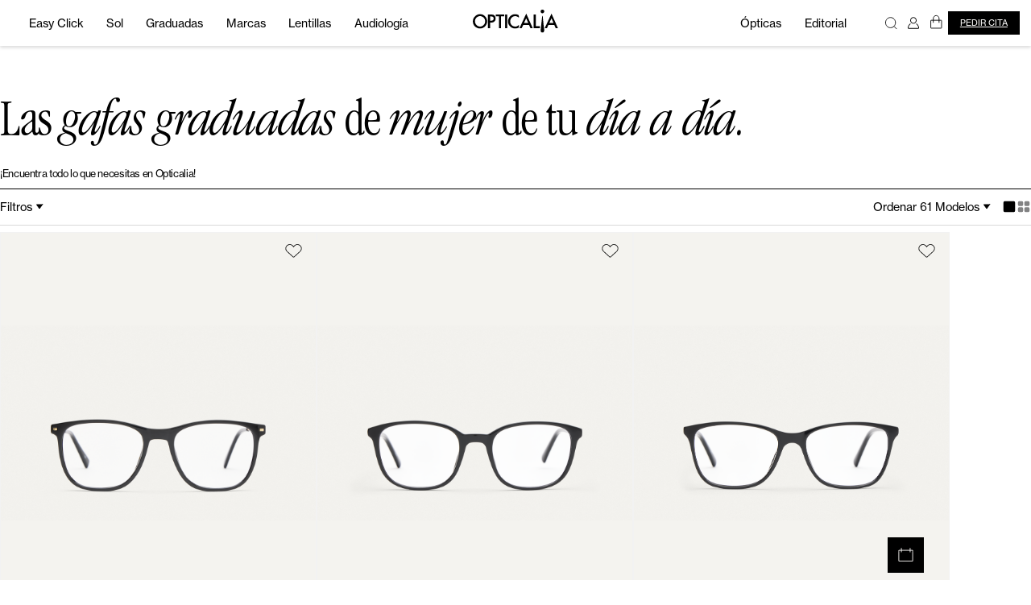

--- FILE ---
content_type: text/html; charset=utf-8
request_url: https://www.opticalia.com/es/graduadas/graduadas-mujer
body_size: 39158
content:
<!DOCTYPE html><html lang="es-ES"><head><script type="application/ld+json">
          {
          "@context": "https://schema.org",
          "@type": "Organization",
          "name": "Opticalia",
          "url": "https://www.opticalia.com/es",
          "logo": "https://d1g24otydi80tq.cloudfront.net/static/icons/logo.svg",
          "sameAs": [
              "https://www.facebook.com/OPTICALIAGRUPO",
              "https://www.instagram.com/opticalia/",
              "https://www.youtube.com/@opticalia"
          ]
          }
        </script><meta property="og:image" content="https://d1g24otydi80tq.cloudfront.net/static/icons/logo.svg"/><link rel="image_src" href="https://d1g24otydi80tq.cloudfront.net/static/icons/logo.svg"/><meta property="og:image:type" content="image/svg+xml"/><meta property="og:image:width" content="120"/><meta property="og:image:height" content="32"/><meta charSet="utf-8"/><title>Gafas graduadas para mujer l Opticalia</title><meta name="description" content="El mayor catálogo de gafas graduadas para mujer en Opticalia. Las mejores marcas y los modelos más exclusivos de gafas graduadas de mujer para estar a la última."/><link rel="apple-touch-icon" sizes="180x180" href=""/><link rel="icon" type="image/png" sizes="32x32" href=""/><link rel="icon" type="image/png" sizes="16x16" href=""/><link rel="manifest" href="/site.webmanifest"/><link rel="mask-icon" href="/safari-pinned-tab.svg" color="#000000"/><meta name="msapplication-TileColor" content="#000000"/><meta name="theme-color" content="#000000"/><meta name="viewport" content="initial-scale=1, maximum-scale=1, user-scalable=no"/><meta name="og:title" property="og:title" content="Gafas graduadas para mujer l Opticalia"/><meta name="og:description" property="og:description" content="El mayor catálogo de gafas graduadas para mujer en Opticalia. Las mejores marcas y los modelos más exclusivos de gafas graduadas de mujer para estar a la última."/><meta property="og:site_name" content="Opticalia"/><meta property="og:url" content="https://www.opticalia.com/es/graduadas/graduadas-mujer"/><meta name="twitter:card" content="summary"/><meta name="twitter:title" content="Gafas graduadas para mujer l Opticalia"/><meta name="twitter:description" content="El mayor catálogo de gafas graduadas para mujer en Opticalia. Las mejores marcas y los modelos más exclusivos de gafas graduadas de mujer para estar a la última."/><meta name="google-site-verification" content=""/><meta name="facebook-domain-verification" content=""/><meta name="p:domain_verify" content="6173898e49a63448a992d249513c9e75"/><link rel="canonical" href="https://www.opticalia.com/es/graduadas/graduadas-mujer"/><script>
    (function(w,d,s,l,i){w[l]=w[l]||[];w[l].push({'gtm.start':
    new Date().getTime(),event:'gtm.js'});var f=d.getElementsByTagName(s)[0],
    j=d.createElement(s),dl=l!='dataLayer'?'&l='+l:'';j.async=true;j.src=
    'https://www.googletagmanager.com/gtm.js?id='+i+dl;f.parentNode.insertBefore(j,f);
    })(window,document,'script','dataLayer','GTM-WHXCTCW');
  </script><script id="CookieDeclaration" src="https://consent.cookiebot.com/36d20743-d8cd-4090-a0bc-8414406309b5/cd.js" type="text/javascript" async=""></script><link rel="preload" href="/static/fonts/ITCGaramondStd-LtCondIta.otf" as="font" type="font/otf" crossorigin=""/><link rel="preload" href="/static/fonts/ITCGaramondStd-LtCond.otf" as="font" type="font/otf" crossorigin=""/><script type="application/ld+json">
        {
        "@context": "https://schema.org/",
        "@type": "WebSite",
        "name": "Opticalia",
        "url": "https://www.opticalia.com/es",
        "potentialAction": {
            "@type": "SearchAction",
            "target": "https://www.opticalia.com/es/search?q={search_term_string}",
            "query-input": "required name=search_term_string"
            }
        }
        </script><script type="application/ld+json">
        {
        "@context": "https://schema.org/",
        "@type": "WebSite",
        "name": "Opticalia",
        "url": "https://www.opticalia.com/es",
        "potentialAction": {
            "@type": "SearchAction",
            "target": "https://www.opticalia.com/es/search?q={search_term_string}",
            "query-input": "required name=search_term_string"
            }
        }
        </script><script type="application/ld+json">
        {
        "@context": "https://schema.org/",
        "@type": "WebSite",
        "name": "Opticalia",
        "url": "https://www.opticalia.com/es",
        "potentialAction": {
            "@type": "SearchAction",
            "target": "https://www.opticalia.com/es/search?q={search_term_string}",
            "query-input": "required name=search_term_string"
            }
        }
        </script><script type="application/ld+json">
        {
        "@context": "https://schema.org/",
        "@type": "WebSite",
        "name": "Opticalia",
        "url": "https://www.opticalia.com/es",
        "potentialAction": {
            "@type": "SearchAction",
            "target": "https://www.opticalia.com/es/search?q={search_term_string}",
            "query-input": "required name=search_term_string"
            }
        }
        </script><script type="application/ld+json">
        {
        "@context": "https://schema.org/",
        "@type": "WebSite",
        "name": "Opticalia",
        "url": "https://www.opticalia.com/es",
        "potentialAction": {
            "@type": "SearchAction",
            "target": "https://www.opticalia.com/es/search?q={search_term_string}",
            "query-input": "required name=search_term_string"
            }
        }
        </script><script type="application/ld+json">
        {
        "@context": "https://schema.org/",
        "@type": "WebSite",
        "name": "Opticalia",
        "url": "https://www.opticalia.com/es",
        "potentialAction": {
            "@type": "SearchAction",
            "target": "https://www.opticalia.com/es/search?q={search_term_string}",
            "query-input": "required name=search_term_string"
            }
        }
        </script><script type="application/ld+json">
            {
              "@context": "https://schema.org/", 
              "@type": "BreadcrumbList", 
              "itemListElement": [
                 
      {
        "@type": "ListItem",
          "position": 1,
          "name": "Opticalia",
          "item": "https://www.opticalia.com/es"
      },{
        "@type": "ListItem",
            "position": 2,
            "name": "Gafas graduadas online para hombre y mujer | Opticalia",
            "item": "https://www.opticalia.com/es/graduadas"
      },{
        "@type": "ListItem",
            "position": 3,
            "name": "Gafas graduadas para mujer l Opticalia",
            "item": "https://www.opticalia.com/es/graduadas/graduadas-mujer"
      }
  
              ]
            }
        </script><meta name="next-head-count" content="33"/><link rel="preload" href="/_next/static/css/5ea3673a917af816235b.css" as="style"/><link rel="stylesheet" href="/_next/static/css/5ea3673a917af816235b.css" data-n-g=""/><noscript data-n-css=""></noscript><script defer="" nomodule="" src="/_next/static/chunks/polyfills-b69b38e0e606287ba003.js"></script><script src="/_next/static/chunks/webpack-a82b29101cbac5070e7a.js" defer=""></script><script src="/_next/static/chunks/framework-e12e56e0b8a76d261551.js" defer=""></script><script src="/_next/static/chunks/main-020048aa68d113e13070.js" defer=""></script><script src="/_next/static/chunks/pages/_app-e02c5566ba240b363018.js" defer=""></script><script src="/_next/static/chunks/pages/%5Bstore%5D/%5B...slug%5D-252134b252d2a061593a.js" defer=""></script><script src="/_next/static/jffQIJbdskNED6xfVtF8P/_buildManifest.js" defer=""></script><script src="/_next/static/jffQIJbdskNED6xfVtF8P/_ssgManifest.js" defer=""></script><style id="__jsx-625733788">#nprogress{pointer-events:none;}#nprogress .bar{background:#0084FF;position:fixed;z-index:9999;top:0;left:0;width:100%;height:7px;}#nprogress .peg{display:block;position:absolute;right:0px;width:100px;height:100%;box-shadow:0 0 10px #0084FF,0 0 5px #0084FF;opacity:1;-webkit-transform:rotate(3deg) translate(0px,-4px);-ms-transform:rotate(3deg) translate(0px,-4px);-webkit-transform:rotate(3deg) translate(0px,-4px);-ms-transform:rotate(3deg) translate(0px,-4px);transform:rotate(3deg) translate(0px,-4px);}#nprogress .spinner{display:block;position:fixed;z-index:1031;top:15px;right:15px;}#nprogress .spinner-icon{width:18px;height:18px;box-sizing:border-box;border:solid 2px transparent;border-top-color:#0084FF;border-left-color:#0084FF;border-radius:50%;-webkit-animation:nprogresss-spinner 400ms linear infinite;-webkit-animation:nprogress-spinner 400ms linear infinite;animation:nprogress-spinner 400ms linear infinite;}.nprogress-custom-parent{overflow:hidden;position:relative;}.nprogress-custom-parent #nprogress .spinner,.nprogress-custom-parent #nprogress .bar{position:absolute;}@-webkit-keyframes nprogress-spinner{0%{-webkit-transform:rotate(0deg);}100%{-webkit-transform:rotate(360deg);}}@-webkit-keyframes nprogress-spinner{0%{-webkit-transform:rotate(0deg);-ms-transform:rotate(0deg);transform:rotate(0deg);}100%{-webkit-transform:rotate(360deg);-ms-transform:rotate(360deg);transform:rotate(360deg);}}@keyframes nprogress-spinner{0%{-webkit-transform:rotate(0deg);-ms-transform:rotate(0deg);transform:rotate(0deg);}100%{-webkit-transform:rotate(360deg);-ms-transform:rotate(360deg);transform:rotate(360deg);}}</style><style data-styled="" data-styled-version="5.3.6">.cUvTwc{min-width:10.7rem;height:2.4rem;background-color:black;color:#FCFBFA;text-transform:uppercase;-webkit-text-decoration:underline;text-decoration:underline;border-style:none;display:-webkit-box;display:-webkit-flex;display:-ms-flexbox;display:flex;-webkit-box-pack:center;-webkit-justify-content:center;-ms-flex-pack:center;justify-content:center;-webkit-align-items:center;-webkit-box-align:center;-ms-flex-align:center;align-items:center;margin:0;cursor:pointer;font-size:0.8rem;-webkit-transition:all ease 250ms;transition:all ease 250ms;-webkit-text-decoration:underline;text-decoration:underline;}/*!sc*/
.cUvTwc:active{-webkit-transform:scale(0.95);-ms-transform:scale(0.95);transform:scale(0.95);}/*!sc*/
.cUvTwc:disabled{background-color:#999999 !important;cursor:default !important;}/*!sc*/
.cUvTwc.Button-Seconday{background-color:transparent;border:1px solid black;color:black;}/*!sc*/
@media screen and (max-width:768px){.cUvTwc{margin:0.4rem 0;min-width:6.25rem;}}/*!sc*/
.cUvTwc img{margin-right:0.4rem;width:100%;}/*!sc*/
.bXGWqv{min-width:10.7rem;height:2.4rem;background-color:black;color:#FCFBFA;text-transform:uppercase;-webkit-text-decoration:underline;text-decoration:underline;border-style:none;display:-webkit-box;display:-webkit-flex;display:-ms-flexbox;display:flex;-webkit-box-pack:center;-webkit-justify-content:center;-ms-flex-pack:center;justify-content:center;-webkit-align-items:center;-webkit-box-align:center;-ms-flex-align:center;align-items:center;margin:0;cursor:pointer;font-size:0.8rem;-webkit-transition:all ease 250ms;transition:all ease 250ms;background-color:white;color:black;border-color:black;border-style:solid;border-width:1px;-webkit-text-decoration:underline;text-decoration:underline;}/*!sc*/
.bXGWqv:active{-webkit-transform:scale(0.95);-ms-transform:scale(0.95);transform:scale(0.95);}/*!sc*/
.bXGWqv:disabled{background-color:#999999 !important;cursor:default !important;}/*!sc*/
.bXGWqv.Button-Seconday{background-color:transparent;border:1px solid black;color:black;}/*!sc*/
@media screen and (max-width:768px){.bXGWqv{margin:0.4rem 0;min-width:6.25rem;}}/*!sc*/
.bXGWqv:disabled{background-color:white !important;cursor:default !important;color:#999999;border-color:#999999;}/*!sc*/
.bXGWqv img{margin-right:0.4rem;width:100%;}/*!sc*/
data-styled.g2[id="Buttonstyled__ButtonStyles-sc-16hwl9t-0"]{content:"cUvTwc,bXGWqv,"}/*!sc*/
.jQOSSi{position:fixed;left:0;top:0;z-index:9999;background-color:rgba(200,200,200,0.6);width:100%;height:100%;display:none;-webkit-box-pack:center;-webkit-justify-content:center;-ms-flex-pack:center;justify-content:center;-webkit-align-items:center;-webkit-box-align:center;-ms-flex-align:center;align-items:center;}/*!sc*/
.jQOSSi .Loading-Window{background-color:transparent;width:340px;height:200px;-webkit-animation-duration:300ms;animation-duration:300ms;}/*!sc*/
data-styled.g3[id="loadingcontext__LoadingStyles-sc-14qtxzv-0"]{content:"jQOSSi,"}/*!sc*/
.fIhLiW{position:absolute;top:1.6rem;right:1.6rem;width:1.6rem;height:1.6rem;-webkit-transition:all ease 250ms;transition:all ease 250ms;cursor:pointer;}/*!sc*/
.fIhLiW:active{-webkit-transform:scale(0.95);-ms-transform:scale(0.95);transform:scale(0.95);}/*!sc*/
@media screen and (max-width:768px){.fIhLiW{top:0.8rem;right:0.8rem;}}/*!sc*/
data-styled.g6[id="CloseModalBtn__CloseModalStyles-sc-1n8w2jo-0"]{content:"fIhLiW,"}/*!sc*/
.cEwaCk{position:fixed;right:0;top:0;height:100%;z-index:100;background-color:rgba(12,12,12,0.5);-webkit-box-pack:end;-webkit-justify-content:flex-end;-ms-flex-pack:end;justify-content:flex-end;display:none;overflow:hidden;}/*!sc*/
.cEwaCk .Cart-Content{width:30.65rem;height:100%;background-color:white;position:relative;display:grid;grid-template-rows:max-content auto max-content;-webkit-animation-duration:250ms;animation-duration:250ms;}/*!sc*/
.cEwaCk .Cart-Header{padding:1.7rem 0.8rem;}/*!sc*/
.cEwaCk .Cart-BagTitle{margin:0;font-size:1.2rem;}/*!sc*/
.cEwaCk .Cart-Items{overflow-y:auto;padding:0 0.8rem;padding-right:2rem;}/*!sc*/
.cEwaCk .Cart-Footer{padding:0.8rem;}/*!sc*/
.cEwaCk .Cart-Footer-FinishBtn{width:100%;}/*!sc*/
.cEwaCk .Cart-Footer-Discounts{border-bottom-style:solid;border-width:1px;border-color:black;font-size:0.8rem;}/*!sc*/
.cEwaCk .Cart-Footer-Discounts-Title{font-size:1.2rem;margin:0;}/*!sc*/
.cEwaCk .Cart-Footer-Discounts-Item{display:grid;grid-template-columns:min-content auto max-content;-webkit-align-items:center;-webkit-box-align:center;-ms-flex-align:center;align-items:center;}/*!sc*/
.cEwaCk .Cart-Footer-Discounts-Item span{padding-right:1.25rem;}/*!sc*/
.cEwaCk .Cart-Footer-Discounts-Item p{max-width:17.5rem;}/*!sc*/
.cEwaCk .Cart-Footer-Shipping{height:2.6rem;display:-webkit-box;display:-webkit-flex;display:-ms-flexbox;display:flex;-webkit-align-items:center;-webkit-box-align:center;-ms-flex-align:center;align-items:center;-webkit-box-pack:justify;-webkit-justify-content:space-between;-ms-flex-pack:justify;justify-content:space-between;font-size:0.8rem;border-bottom-style:solid;border-width:1px;border-color:black;}/*!sc*/
.cEwaCk .Cart-Footer-Shipping p{margin:0;}/*!sc*/
.cEwaCk .Cart-Footer-Shipping label{color:#828283;}/*!sc*/
.cEwaCk .Cart-Footer-Total{height:3rem;display:-webkit-box;display:-webkit-flex;display:-ms-flexbox;display:flex;-webkit-align-items:center;-webkit-box-align:center;-ms-flex-align:center;align-items:center;-webkit-box-pack:justify;-webkit-justify-content:space-between;-ms-flex-pack:justify;justify-content:space-between;}/*!sc*/
.cEwaCk .Cart-Footer-Total p,.cEwaCk .Cart-Footer-Total label{font-size:1.2rem;margin:0;}/*!sc*/
.cEwaCk .Cart-Footer-Total p span,.cEwaCk .Cart-Footer-Total label span{font-size:0.6rem;color:#828283;}/*!sc*/
.cEwaCk .Cart-Footer-Conditions{font-size:0.5rem;display:block;margin:0;cursor:pointer;-webkit-user-select:none;-moz-user-select:none;-ms-user-select:none;user-select:none;opacity:0.6;-webkit-text-decoration:underline;text-decoration:underline;}/*!sc*/
data-styled.g8[id="Cartstyled__CartStyles-sc-xo8wsa-0"]{content:"cEwaCk,"}/*!sc*/
.gpZnlN{position:relative;padding-bottom:0.8rem;grid-template-columns:auto max-content;}/*!sc*/
.gpZnlN input{width:100%;height:100%;font-size:0.8rem;color:#828283;padding:0 0.8rem;border-style:none;}/*!sc*/
.gpZnlN label{font-size:0.6rem;line-height:0.8rem;}/*!sc*/
.gpZnlN .CustomInput-Wrap{height:2.4rem;border-style:solid;border-color:#999999;border-width:1px;display:-webkit-box;display:-webkit-flex;display:-ms-flexbox;display:flex;}/*!sc*/
.gpZnlN button{border-radius:none;border-style:none;background:transparent;color:#828283;text-transform:uppercase;-webkit-text-decoration:underline;text-decoration:underline;font-weight:500;cursor:pointer;padding-right:0.8rem;font-size:0.8rem;}/*!sc*/
.dOAhKS{position:relative;padding-bottom:0.8rem;grid-template-columns:auto max-content;}/*!sc*/
.dOAhKS input{width:100%;height:100%;font-size:0.8rem;color:#828283;padding:0 0.8rem;border-style:none;}/*!sc*/
.dOAhKS label{font-size:0.6rem;line-height:0.8rem;}/*!sc*/
.dOAhKS .CustomInput-Wrap{height:2.4rem;border-style:solid;border-color:#999999;border-width:1px;display:-webkit-box;display:-webkit-flex;display:-ms-flexbox;display:flex;border-style:none;border-bottom-style:solid;}/*!sc*/
.dOAhKS button{border-radius:none;border-style:none;background:transparent;color:#828283;text-transform:uppercase;-webkit-text-decoration:underline;text-decoration:underline;font-weight:500;cursor:pointer;padding-right:0.8rem;font-size:0.8rem;}/*!sc*/
data-styled.g10[id="CustomInputstyled__CustomInputStyles-sc-13vc4l-0"]{content:"gpZnlN,dOAhKS,"}/*!sc*/
.ebLxGb{position:relative;padding-bottom:0.8rem;}/*!sc*/
.ebLxGb .MuiInputBase-root{height:100%;}/*!sc*/
.ebLxGb .MuiInputBase-root select{height:100%;}/*!sc*/
.ebLxGb .MuiInputBase-root{padding-right:1rem;}/*!sc*/
.ebLxGb fieldset{border-style:none;}/*!sc*/
.ebLxGb .MuiOutlinedInput-root{width:100%;}/*!sc*/
.ebLxGb .MuiSelect-select{font-size:0.8rem;min-height:unset;height:100%;padding:0;display:-webkit-box;display:-webkit-flex;display:-ms-flexbox;display:flex;-webkit-align-items:center;-webkit-box-align:center;-ms-flex-align:center;align-items:center;padding-left:0.45rem;}/*!sc*/
.ebLxGb .CustomSelect-Placeholder{color:#828283;}/*!sc*/
.ebLxGb .CustomSelect-Wrap{height:2.4rem;border-style:solid;border-color:#999999;border-width:1px;}/*!sc*/
.ebLxGb .CustomSelect-Label{font-size:0.6rem;line-height:0.8rem;}/*!sc*/
.ebLxGb .ErrorLabel{font-size:0.6rem;line-height:0.8rem;padding-left:0.15rem;}/*!sc*/
data-styled.g11[id="CustomSelectstyled__CustomSelectStyles-sc-121m7uf-0"]{content:"ebLxGb,"}/*!sc*/
.iqMkaN{margin-top:0.8rem;}/*!sc*/
data-styled.g22[id="CoupunInputstyled__CoupunInputStyles-sc-14xtjmc-0"]{content:"iqMkaN,"}/*!sc*/
.fxEfnB{display:-webkit-box;display:-webkit-flex;display:-ms-flexbox;display:flex;-webkit-transition:all ease 250ms;transition:all ease 250ms;cursor:pointer;}/*!sc*/
.fxEfnB:active{-webkit-transform:scale(0.95);-ms-transform:scale(0.95);transform:scale(0.95);}/*!sc*/
data-styled.g25[id="Iconstyled__IconStyles-sc-199mfc0-0"]{content:"fxEfnB,"}/*!sc*/
.blTIJC{min-height:10rem;width:100%;background-color:black;margin-top:1rem;}/*!sc*/
.blTIJC .Footer-SEO-Block{background-color:white;margin-top:1.5rem;margin-bottom:1.5rem;width:40rem;min-width:-webkit-fit-content;min-width:-moz-fit-content;min-width:fit-content;height:-webkit-fit-content;height:-moz-fit-content;height:fit-content;padding:2rem 1.5rem;display:-webkit-box;display:-webkit-flex;display:-ms-flexbox;display:flex;-webkit-flex-direction:column;-ms-flex-direction:column;flex-direction:column;-webkit-align-items:center;-webkit-box-align:center;-ms-flex-align:center;align-items:center;}/*!sc*/
@media screen and (max-width:768px){.blTIJC .Footer-SEO-Block{max-width:100%;}}/*!sc*/
.blTIJC .Footer-Wrap{padding:0 2rem;padding-top:6.4rem;max-width:1440px;margin:auto;}/*!sc*/
@media screen and (max-width:768px){.blTIJC .Footer-Wrap{padding:0 1.2rem;padding-top:2.4rem;}}/*!sc*/
.blTIJC .Footer-Content{padding-bottom:4rem;display:-webkit-box;display:-webkit-flex;display:-ms-flexbox;display:flex;gap:4rem;border-bottom-style:solid;border-color:#FFFDFB;border-width:1px;position:relative;}/*!sc*/
@media screen and (max-width:768px){.blTIJC .Footer-Content{-webkit-flex-direction:column;-ms-flex-direction:column;flex-direction:column;}}/*!sc*/
.blTIJC .Footer-Content p{color:white;}/*!sc*/
.blTIJC .Footer-Content-Socials{position:absolute;right:0;bottom:1.6rem;display:-webkit-box;display:-webkit-flex;display:-ms-flexbox;display:flex;gap:0.8rem;}/*!sc*/
.blTIJC .Footer-Row-Title{margin:0;margin-bottom:2rem;font-size:0.7rem;}/*!sc*/
.blTIJC .Footer-Row-Item{margin:0;font-size:0.8rem;line-height:1.5rem;-webkit-letter-spacing:-0.005em;-moz-letter-spacing:-0.005em;-ms-letter-spacing:-0.005em;letter-spacing:-0.005em;}/*!sc*/
.blTIJC .Footer-Card{width:2.1rem;height:1.25rem;overflow:hidden;border-radius:4px;}/*!sc*/
.blTIJC .Footer-Card img{width:100%;}/*!sc*/
.blTIJC .Footer-Bottom{height:7.85rem;display:-webkit-box;display:-webkit-flex;display:-ms-flexbox;display:flex;-webkit-flex-direction:column;-ms-flex-direction:column;flex-direction:column;-webkit-box-pack:center;-webkit-justify-content:center;-ms-flex-pack:center;justify-content:center;gap:0.8rem;}/*!sc*/
@media screen and (max-width:768px){.blTIJC .Footer-Bottom{height:-webkit-fit-content;height:-moz-fit-content;height:fit-content;padding-bottom:2rem;}}/*!sc*/
.blTIJC .Footer-Bottom-Row{width:100%;display:grid;grid-template-columns:auto max-content;}/*!sc*/
@media screen and (max-width:768px){.blTIJC .Footer-Bottom-Row{display:-webkit-box;display:-webkit-flex;display:-ms-flexbox;display:flex;-webkit-flex-direction:column-reverse;-ms-flex-direction:column-reverse;flex-direction:column-reverse;-webkit-align-items:center;-webkit-box-align:center;-ms-flex-align:center;align-items:center;}}/*!sc*/
.blTIJC .Footer-Bottom-Row-Links{display:-webkit-box;display:-webkit-flex;display:-ms-flexbox;display:flex;gap:1.6rem;}/*!sc*/
.blTIJC .Footer-Bottom-Row-Links a{color:white;font-size:0.6rem;-webkit-text-decoration:underline;text-decoration:underline;}/*!sc*/
@media screen and (max-width:768px){.blTIJC .Footer-Bottom-Row-Links{-webkit-flex-direction:column;-ms-flex-direction:column;flex-direction:column;gap:0.6rem;padding-top:1.5rem;}.blTIJC .Footer-Bottom-Row-Links a{text-align:center;}}/*!sc*/
.blTIJC .Footer-Bottom-Row-Cards{display:-webkit-box;display:-webkit-flex;display:-ms-flexbox;display:flex;gap:1.1rem;-webkit-box-pack:start;-webkit-justify-content:flex-start;-ms-flex-pack:start;justify-content:flex-start;-webkit-align-items:flex-start;-webkit-box-align:flex-start;-ms-flex-align:flex-start;align-items:flex-start;}/*!sc*/
@media screen and (max-width:768px){.blTIJC .Footer-Bottom-Row-Cards{-webkit-flex-wrap:wrap;-ms-flex-wrap:wrap;flex-wrap:wrap;width:12.5rem;margin-top:2rem;padding-bottom:1.5rem;}}/*!sc*/
.blTIJC .Footer-Bottom-Row-Establishment{display:-webkit-box;display:-webkit-flex;display:-ms-flexbox;display:flex;-webkit-box-pack:start;-webkit-justify-content:flex-start;-ms-flex-pack:start;justify-content:flex-start;-webkit-align-items:center;-webkit-box-align:center;-ms-flex-align:center;align-items:center;}/*!sc*/
.blTIJC .Footer-Bottom-Row-Establishment p{font-size:0.8rem;color:white;}/*!sc*/
.blTIJC .Footer-Bottom-Row-Establishment img{width:1.8rem;margin-left:0.8rem;}/*!sc*/
.blTIJC .Footer-Bottom-Row-Help{position:fixed;bottom:0.5rem;right:7.5rem;background-color:black;z-index:2147483646;border-radius:1 5rem;width:2.5rem;height:2.5rem;cursor:pointer;}/*!sc*/
@media screen and (max-width:768px){.blTIJC .Footer-Bottom-Row-Help{right:0.5rem;}}/*!sc*/
.blTIJC .Footer-Bottom-Row-Help img{width:1.6rem;}/*!sc*/
.blTIJC .Footer-Bottom-Row-Help div{margin-left:2.6rem;}/*!sc*/
.blTIJC .Footer-Bottom-Row-Help div p{font-size:0.8rem;color:white;margin:0;margin-left:0.7rem;}/*!sc*/
.blTIJC .Footer-StoreSelect{margin-top:2.3rem;width:16.4rem;}/*!sc*/
.blTIJC .Footer-StoreSelect p{font-size:0.8rem;margin-bottom:0.4rem;}/*!sc*/
data-styled.g26[id="Footerstyled__FooterStyles-sc-lybkub-0"]{content:"blTIJC,"}/*!sc*/
.KwEae{position:fixed;width:100%;height:100%;padding-top:3.2rem;top:0;z-index:-1;display:none;-webkit-animation-duration:300ms;animation-duration:300ms;}/*!sc*/
@media screen and (max-width:768px){.KwEae{display:none;}}/*!sc*/
.KwEae .MobileMenu-Content{background-color:white;border-top-style:solid;border-width:1px;border-color:#D9D9D9;padding:0 0.8rem;padding-top:2.5rem;display:grid;grid-template-rows:max-content auto max-content;grid-template-columns:100%;}/*!sc*/
.KwEae .MobileMenu-Categories{border-bottom-style:solid;border-width:1px;border-color:#B4B4B6;padding-bottom:1rem;overflow-y:auto;}/*!sc*/
.KwEae .MobileMenu-Categories-Item label{font-size:0.6rem;color:#999999;margin-bottom:0.5rem;display:block;margin-top:1.3rem;}/*!sc*/
@media screen and (max-width:768px){.KwEae .MobileMenu-Categories-Item label:nth-child(1){margin-top:0;}}/*!sc*/
.KwEae .MobileMenu-Categories-Item-Title{font-size:1.2rem;margin:0;border-width:1px;border-color:#0092BC;}/*!sc*/
.KwEae .MobileMenu-Categories-Item-Subtitle{font-size:0.8rem;margin:0;margin-bottom:0.4rem;}/*!sc*/
.KwEae .MobileMenu-Categories-Footer{margin-top:1.2rem;padding-bottom:0.5rem;border-top-style:solid;border-bottom-style:solid;border-width:1px;border-color:#B4B4B6;}/*!sc*/
.KwEae .MuiAccordionSummary-root,.KwEae .MuiAccordion-root{box-shadow:none;padding:0;}/*!sc*/
data-styled.g30[id="MobileMenustyled__MobileMenuStyles-sc-1l88xl9-0"]{content:"KwEae,"}/*!sc*/
.cNBqdZ{color:#000;}/*!sc*/
.gFsrYh{color:#000000;}/*!sc*/
data-styled.g32[id="ColorTextstyled__ColorText-sc-1aohq2r-0"]{content:"cNBqdZ,gFsrYh,"}/*!sc*/
.bOruOs{width:100%;background-color:white;position:fixed;top:0;left:0;z-index:99;overflow:hidden;-webkit-transition:all ease 400ms;transition:all ease 400ms;box-shadow:0px 2px 4px rgba(0,0,0,0.15);}/*!sc*/
.bOruOs .MainHeader-MobileMenu{display:none;height:100%;width:2rem;padding-left:0.4rem;}/*!sc*/
@media screen and (max-width:768px){.bOruOs .MainHeader-MobileMenu{display:-webkit-box;display:-webkit-flex;display:-ms-flexbox;display:flex;cursor:pointer;-webkit-transition:all ease 250ms;transition:all ease 250ms;}.bOruOs .MainHeader-MobileMenu:active{-webkit-transform:scale(0.95);-ms-transform:scale(0.95);transform:scale(0.95);}}/*!sc*/
@media screen and (max-width:768px){.bOruOs .MainHeader-SearchIcon{display:none;}}/*!sc*/
.bOruOs .MainHeader-Logo{width:100%;display:-webkit-box;display:-webkit-flex;display:-ms-flexbox;display:flex;-webkit-box-pack:center;-webkit-justify-content:center;-ms-flex-pack:center;justify-content:center;-webkit-align-items:center;-webkit-box-align:center;-ms-flex-align:center;align-items:center;}/*!sc*/
.bOruOs .MainHeader-Logo img{width:6rem;}/*!sc*/
@media screen and (max-width:768px){.bOruOs .MainHeader-Logo img{width:4.5rem;}}/*!sc*/
.bOruOs .MainHeader-Wrap{display:grid;grid-template-columns:45% 10% 45%;background-color:white;position:relative;height:3.2rem;max-width:1360px;margin:auto;}/*!sc*/
.bOruOs .MainHeader-Categories{-webkit-box-pack:start;-webkit-justify-content:flex-start;-ms-flex-pack:start;justify-content:flex-start;font-size:0.8rem;}/*!sc*/
@media (min-width:1360px){.bOruOs .MainHeader-Categories{margin-left:-0.8rem;}}/*!sc*/
@media (max-width:1360px){.bOruOs .MainHeader-Categories{padding-left:1.2rem;}}/*!sc*/
@media screen and (max-width:768px){.bOruOs .MainHeader-Categories{display:none;}}/*!sc*/
.bOruOs .MainHeader-Categories-Wrap{height:110%;}/*!sc*/
.bOruOs .MainHeader-Categories-Item{padding:0 0.8rem;position:relative;margin:0;}/*!sc*/
.bOruOs .MainHeader-Categories-Item::before{content:"";width:40%;height:4px;background-color:#0084FF;position:absolute;bottom:0.15rem;border-radius:20px;opacity:0;-webkit-transition:all ease 200ms;transition:all ease 200ms;}/*!sc*/
.bOruOs .MainHeader-Categories-Item.Active::before{opacity:1;width:100%;}/*!sc*/
.bOruOs .MainHeader-SubCategories{position:fixed;width:100%;left:0;background-color:white;height:27rem;top:3.2rem;-webkit-transition:all ease 200ms;transition:all ease 200ms;z-index:-7;display:none;}/*!sc*/
.bOruOs .MainHeader-SubCategories.Active{display:block;}/*!sc*/
.bOruOs .MainHeader-SubCategories.Active .HeaderMenu-Wrap{-webkit-animation-name:showSubCategorie;animation-name:showSubCategorie;-webkit-animation-fill-mode:forwards;animation-fill-mode:forwards;-webkit-animation-timing-function:ease;animation-timing-function:ease;-webkit-animation-duration:200ms;animation-duration:200ms;}/*!sc*/
.bOruOs .MainHeader-Right{display:-webkit-box;display:-webkit-flex;display:-ms-flexbox;display:flex;-webkit-box-pack:end;-webkit-justify-content:flex-end;-ms-flex-pack:end;justify-content:flex-end;font-size:0.8rem;padding-left:4.5rem;}/*!sc*/
@media screen and (max-width:768px){.bOruOs .MainHeader-Right-Links{display:none;}}/*!sc*/
.bOruOs .MainHeader-Right-Links a{padding:0 0.8rem;position:relative;height:100%;display:-webkit-box;display:-webkit-flex;display:-ms-flexbox;display:flex;-webkit-box-pack:center;-webkit-justify-content:center;-ms-flex-pack:center;justify-content:center;-webkit-align-items:center;-webkit-box-align:center;-ms-flex-align:center;align-items:center;}/*!sc*/
.bOruOs .MainHeader-Right-Links a p{margin:0;}/*!sc*/
.bOruOs .MainHeader-Right-Links a::before{content:"";width:40%;height:4px;background-color:#0084FF;position:absolute;bottom:0rem;border-radius:20px;opacity:0;-webkit-transition:all ease 200ms;transition:all ease 200ms;}/*!sc*/
.bOruOs .MainHeader-Right-Links a:hover::before{opacity:1;width:100%;}/*!sc*/
.bOruOs .MainHeader-Right-Icons{gap:0.8rem;margin-left:1.5rem;}/*!sc*/
@media (max-width:1360px){.bOruOs .MainHeader-Right-Icons{margin-right:0.8rem;}}/*!sc*/
@media screen and (max-width:768px){.bOruOs .MainHeader-Right-Icons{margin-right:0;}}/*!sc*/
.bOruOs .MainHeader-Right-Icons img{width:1.6rem;height:1.6rem;cursor:pointer;}/*!sc*/
.bOruOs .MainHeader-Right-Icons button{height:1.6rem;font-size:0.6rem;min-width:unset;width:5rem;}/*!sc*/
@media screen and (max-width:768px){.bOruOs .MainHeader-RequestAppointment{display:none;}}/*!sc*/
.bOruOs .MainHeader-RequestAppointment-Mobile{display:none;}/*!sc*/
@media screen and (max-width:768px){.bOruOs .MainHeader-RequestAppointment-Mobile{display:block;min-width:6.5rem;margin-top:1.5rem;}}/*!sc*/
.bOruOs .MainHeader-SearchContent{box-shadow:0px 2px 4px rgb(0 0 0 / 5%);padding:2rem;}/*!sc*/
.bOruOs .MainHeader-SearchContent-Title p{font-size:3.6rem;line-height:3.4rem;font-family:'ITC-Cond',sans-serif;margin:0;max-width:33.35rem;}/*!sc*/
.bOruOs .MainHeader-SearchContent .CustomInput{max-width:33.35rem;margin-top:4.4rem;}/*!sc*/
.bOruOs .BannerLine{height:0;}/*!sc*/
@media screen and (max-width:768px){.bOruOs .LocaleSelect{display:none;}}/*!sc*/
@-webkit-keyframes showSubCategorie{from{-webkit-transform:translateY(-5rem);-ms-transform:translateY(-5rem);transform:translateY(-5rem);}to{-webkit-transform:translateY(0);-ms-transform:translateY(0);transform:translateY(0);}}/*!sc*/
@keyframes showSubCategorie{from{-webkit-transform:translateY(-5rem);-ms-transform:translateY(-5rem);transform:translateY(-5rem);}to{-webkit-transform:translateY(0);-ms-transform:translateY(0);transform:translateY(0);}}/*!sc*/
data-styled.g33[id="Headerstyled__HeaderStyles-sc-13wp04m-0"]{content:"bOruOs,"}/*!sc*/
.jPaSPN .BannerGridCms-Content{display:grid;grid-template-rows:1fr;}/*!sc*/
.jPaSPN .BannerGridCms-Image{max-height:43rem;overflow:hidden;}/*!sc*/
.jPaSPN .BannerGridCms-Image img{-webkit-transition:all ease 400ms;transition:all ease 400ms;}/*!sc*/
@media screen and (max-width:768px){}/*!sc*/
.jPaSPN .BannerGridCms-Video{position:relative;width:100%;height:100vh;max-height:43rem;overflow:hidden;}/*!sc*/
.jPaSPN .BannerGridCms-Video iframe{position:absolute;top:0;left:0;width:100%;height:100%;object-fit:fill;}/*!sc*/
.jPaSPN .BannerGridCms-Description{margin:0;font-size:0.8rem;line-height:1rem;margin-top:0.8rem;}/*!sc*/
data-styled.g34[id="BannerGridstyled__BannerGridCmsStyles-sc-1rgy4sj-0"]{content:"jPaSPN,"}/*!sc*/
.bkKVwg .ServiceGridCms-Content{position:relative;}/*!sc*/
@media screen and (max-width:768px){.bkKVwg .ServiceGridCms-Title{-webkit-hyphens:auto;-moz-hyphens:auto;-ms-hyphens:auto;hyphens:auto;word-wrap:break-word;}}/*!sc*/
.bkKVwg .ServiceGridCms-Title p{font-size:2.7rem;font-family:'ITC-Cond',sans-serif;margin:0;line-height:2.5rem;}/*!sc*/
.bkKVwg .ServiceGridCms-Title p em{font-family:'ITC-Italic',sans-serif;}/*!sc*/
@media screen and (max-width:768px){.bkKVwg .ServiceGridCms-Title p{font-size:2.8rem;line-height:2.6rem;}}/*!sc*/
@media screen and (max-width:768px){.bkKVwg .ServiceGridCms-Title p{font-size:2.8rem;}}/*!sc*/
.bkKVwg .ServiceGridCms-Wrap{padding:2rem;position:absolute;left:0;top:0;}/*!sc*/
@media screen and (max-width:768px){.bkKVwg .ServiceGridCms-Wrap{padding:1.2rem;}}/*!sc*/
.bkKVwg .ServiceGridCms-Background{position:absolute;left:0;top:0;}/*!sc*/
.bkKVwg .ServiceGridCms-Footer{position:absolute;bottom:0;left:0;padding:2rem;padding-top:0;display:-webkit-box;display:-webkit-flex;display:-ms-flexbox;display:flex;-webkit-flex-direction:column;-ms-flex-direction:column;flex-direction:column;-webkit-box-pack:end;-webkit-justify-content:flex-end;-ms-flex-pack:end;justify-content:flex-end;width:100%;}/*!sc*/
@media screen and (max-width:768px){.bkKVwg .ServiceGridCms-Footer{padding:1.2rem;}}/*!sc*/
.bkKVwg .ServiceGridCms-Description{max-width:20.15rem;}/*!sc*/
.bkKVwg .ServiceGridCms-Description p{font-size:0.8rem;}/*!sc*/
@media screen and (max-width:768px){.bkKVwg .ServiceGridCms-Description p{font-size:0.8rem;}}/*!sc*/
.bkKVwg .ServiceGridCms-Buttons{margin-top:0.8rem;display:-webkit-box;display:-webkit-flex;display:-ms-flexbox;display:flex;gap:0.8rem;}/*!sc*/
@media screen and (max-width:768px){.bkKVwg .ServiceGridCms-Buttons button{margin:0.4rem 0;min-width:7rem;font-size:0.6rem;}}/*!sc*/
.bkKVwg .ServiceGridCms-Button{min-width:10.7rem;height:2.4rem;background-color:black;color:white;text-transform:uppercase;-webkit-text-decoration:underline;text-decoration:underline;border-style:none;display:-webkit-box;display:-webkit-flex;display:-ms-flexbox;display:flex;-webkit-box-pack:center;-webkit-justify-content:center;-ms-flex-pack:center;justify-content:center;-webkit-align-items:center;-webkit-box-align:center;-ms-flex-align:center;align-items:center;cursor:pointer;-webkit-transition:all ease 250ms;transition:all ease 250ms;}/*!sc*/
.bkKVwg .ServiceGridCms-Button:active{-webkit-transform:scale(0.95);-ms-transform:scale(0.95);transform:scale(0.95);}/*!sc*/
@media screen and (max-width:768px){.bkKVwg .ServiceGridCms-Button{margin:0.4rem 0;}}/*!sc*/
.bkKVwg .ServiceGridCms-Link{font-size:0.8rem;font-weight:500;}/*!sc*/
.bkKVwg .ServiceGridCms-Link a{-webkit-text-decoration:underline;text-decoration:underline;}/*!sc*/
data-styled.g35[id="ServiceGridstyled__ServiceGridCmsStyles-sc-1649rrb-0"]{content:"bkKVwg,"}/*!sc*/
.dYuWOO{position:relative;display:-webkit-box;display:-webkit-flex;display:-ms-flexbox;display:flex;padding:1.5rem 0;}/*!sc*/
@media (max-width:1440px){.dYuWOO{width:100%;margin-left:unset;}}/*!sc*/
@media (min-width:1360px){.dYuWOO{width:calc(100% + 0.8rem);margin-left:-0.4rem;}}/*!sc*/
.dYuWOO .MainGrid-Content{width:100%;}/*!sc*/
@media screen and (max-width:768px){}/*!sc*/
.dYuWOO .MainGrid-Item{padding:0.4rem;float:left;}/*!sc*/
.dYuWOO .MainGrid-Item .BannerGridCms-Video{height:inherit !important;}/*!sc*/
.dYuWOO .MainGrid-Item.grid_1x1{height:23.5rem;width:33.333333333333336%;}/*!sc*/
@media screen and (max-width:768px){.dYuWOO .MainGrid-Item.grid_1x1{width:50%;height:17.5rem;}}/*!sc*/
.dYuWOO .MainGrid-Item.grid_2x2{height:47rem;width:66.66666666666667%;}/*!sc*/
@media screen and (max-width:768px){.dYuWOO .MainGrid-Item.grid_2x2{width:100%;height:auto;}}/*!sc*/
.dYuWOO .MainGrid-Item.grid_2x1{height:23.5rem;width:66.66666666666667%;}/*!sc*/
@media screen and (max-width:768px){.dYuWOO .MainGrid-Item.grid_2x1{width:100%;height:20rem;}}/*!sc*/
.dYuWOO .MainGrid-Item.grid_3x1{height:23.5rem;width:100%;height:20rem;}/*!sc*/
.bvEJdh{position:relative;display:-webkit-box;display:-webkit-flex;display:-ms-flexbox;display:flex;padding:1.5rem 0;}/*!sc*/
@media (max-width:1440px){.bvEJdh{width:100%;margin-left:unset;}}/*!sc*/
@media (min-width:1360px){.bvEJdh{width:calc(100% + 0.8rem);margin-left:-0.4rem;}}/*!sc*/
.bvEJdh .MainGrid-Content{width:100%;}/*!sc*/
@media screen and (max-width:768px){}/*!sc*/
.bvEJdh .MainGrid-Item{padding:0.4rem;float:right;}/*!sc*/
.bvEJdh .MainGrid-Item .BannerGridCms-Video{height:inherit !important;}/*!sc*/
.bvEJdh .MainGrid-Item.grid_1x1{height:23.5rem;width:33.333333333333336%;}/*!sc*/
@media screen and (max-width:768px){.bvEJdh .MainGrid-Item.grid_1x1{width:50%;height:17.5rem;}}/*!sc*/
.bvEJdh .MainGrid-Item.grid_2x2{height:47rem;width:66.66666666666667%;}/*!sc*/
@media screen and (max-width:768px){.bvEJdh .MainGrid-Item.grid_2x2{width:100%;height:auto;}}/*!sc*/
.bvEJdh .MainGrid-Item.grid_2x1{height:23.5rem;width:66.66666666666667%;}/*!sc*/
@media screen and (max-width:768px){.bvEJdh .MainGrid-Item.grid_2x1{width:100%;height:20rem;}}/*!sc*/
.bvEJdh .MainGrid-Item.grid_3x1{height:23.5rem;width:100%;height:20rem;}/*!sc*/
.gaXXyF{position:relative;display:-webkit-box;display:-webkit-flex;display:-ms-flexbox;display:flex;padding:1.5rem 0;}/*!sc*/
@media (max-width:1440px){.gaXXyF{width:100%;margin-left:unset;}}/*!sc*/
@media (min-width:1360px){.gaXXyF{width:calc(100% + 0.8rem);margin-left:-0.4rem;}}/*!sc*/
.gaXXyF .MainGrid-Content{width:100%;}/*!sc*/
@media screen and (max-width:768px){}/*!sc*/
.gaXXyF .MainGrid-Item{padding:0.4rem;float:right;}/*!sc*/
.gaXXyF .MainGrid-Item .BannerGridCms-Video{height:inherit !important;}/*!sc*/
.gaXXyF .MainGrid-Item.grid_1x1{height:30rem;width:33.333333333333336%;}/*!sc*/
@media screen and (max-width:768px){.gaXXyF .MainGrid-Item.grid_1x1{width:50%;height:17.5rem;}}/*!sc*/
.gaXXyF .MainGrid-Item.grid_2x2{height:60rem;width:66.66666666666667%;}/*!sc*/
@media screen and (max-width:768px){.gaXXyF .MainGrid-Item.grid_2x2{width:100%;height:auto;}}/*!sc*/
.gaXXyF .MainGrid-Item.grid_2x1{height:30rem;width:66.66666666666667%;}/*!sc*/
@media screen and (max-width:768px){.gaXXyF .MainGrid-Item.grid_2x1{width:100%;height:20rem;}}/*!sc*/
.gaXXyF .MainGrid-Item.grid_3x1{height:30rem;width:100%;height:20rem;}/*!sc*/
.jzLIew{position:relative;display:-webkit-box;display:-webkit-flex;display:-ms-flexbox;display:flex;padding:1.5rem 0;}/*!sc*/
@media (max-width:1440px){.jzLIew{width:100%;margin-left:unset;}}/*!sc*/
@media (min-width:1360px){.jzLIew{width:calc(100% + 0.8rem);margin-left:-0.4rem;}}/*!sc*/
.jzLIew .MainGrid-Content{width:100%;}/*!sc*/
@media screen and (max-width:768px){.jzLIew .MainGrid-Content{display:grid;grid-template-columns:repeat(2,14.15rem);overflow-x:auto;padding-bottom:1rem;}}/*!sc*/
.jzLIew .MainGrid-Item{padding:0.4rem;float:left;}/*!sc*/
.jzLIew .MainGrid-Item .BannerGridCms-Video{height:inherit !important;}/*!sc*/
.jzLIew .MainGrid-Item.grid_1x1{height:25rem;width:33.333333333333336%;}/*!sc*/
@media screen and (max-width:768px){.jzLIew .MainGrid-Item.grid_1x1{width:50%;height:17.5rem;}@media screen and (max-width:768px){.jzLIew .MainGrid-Item.grid_1x1{width:100%;}}}/*!sc*/
.jzLIew .MainGrid-Item.grid_2x2{height:50rem;width:66.66666666666667%;}/*!sc*/
@media screen and (max-width:768px){.jzLIew .MainGrid-Item.grid_2x2{width:100%;height:auto;}}/*!sc*/
.jzLIew .MainGrid-Item.grid_2x1{height:25rem;width:66.66666666666667%;}/*!sc*/
@media screen and (max-width:768px){.jzLIew .MainGrid-Item.grid_2x1{width:100%;height:20rem;}}/*!sc*/
.jzLIew .MainGrid-Item.grid_3x1{height:25rem;width:100%;height:20rem;}/*!sc*/
.LKfox{position:relative;display:-webkit-box;display:-webkit-flex;display:-ms-flexbox;display:flex;padding:1.5rem 0;}/*!sc*/
@media (max-width:1440px){.LKfox{width:100%;margin-left:unset;}}/*!sc*/
@media (min-width:1360px){.LKfox{width:calc(100% + 0.8rem);margin-left:-0.4rem;}}/*!sc*/
.LKfox .MainGrid-Content{width:100%;}/*!sc*/
@media screen and (max-width:768px){}/*!sc*/
.LKfox .MainGrid-Item{padding:0.4rem;float:right;}/*!sc*/
.LKfox .MainGrid-Item .BannerGridCms-Video{height:inherit !important;}/*!sc*/
.LKfox .MainGrid-Item.grid_1x1{height:23.5rem;width:25%;}/*!sc*/
@media screen and (max-width:768px){.LKfox .MainGrid-Item.grid_1x1{width:50%;height:17.5rem;}}/*!sc*/
.LKfox .MainGrid-Item.grid_2x2{height:47rem;width:50%;}/*!sc*/
@media screen and (max-width:768px){.LKfox .MainGrid-Item.grid_2x2{width:100%;height:auto;}}/*!sc*/
.LKfox .MainGrid-Item.grid_2x1{height:23.5rem;width:50%;}/*!sc*/
@media screen and (max-width:768px){.LKfox .MainGrid-Item.grid_2x1{width:100%;height:20rem;}}/*!sc*/
.LKfox .MainGrid-Item.grid_3x1{height:23.5rem;width:75%;height:20rem;}/*!sc*/
data-styled.g37[id="MainGridstyles__MainGridStyles-sc-1478f0s-0"]{content:"dYuWOO,bvEJdh,gaXXyF,jzLIew,LKfox,"}/*!sc*/
.VohVZ{max-width:35.6rem;max-height:32.8rem;width:100%;height:100%;margin:2rem 0;overflow:hidden;position:relative;max-width:unset;max-height:unset;width:100%;height:100%;margin:unset;}/*!sc*/
@media screen and (max-width:768px){.VohVZ{max-height:28.05rem;height:100%;}}/*!sc*/
.VohVZ:after{content:"";background:rgba(0,0,0,0.5);position:absolute;width:100%;height:100%;left:0;top:0;display:block;z-index:-1;}/*!sc*/
.VohVZ:after{content:unset !important;}/*!sc*/
.VohVZ img,.VohVZ video{width:100%;height:100%;object-fit:cover;object-position:center;}/*!sc*/
.VohVZ p{margin:0;}/*!sc*/
data-styled.g38[id="Bannercmsstyled__Wrapper-sc-ry0tir-0"]{content:"VohVZ,"}/*!sc*/
.eNrMrU{font-family:"ITC-Cond",sans-serif;font-size:40px;font-style:normal;font-weight:300;line-height:44px;-webkit-letter-spacing:-0.4px;-moz-letter-spacing:-0.4px;-ms-letter-spacing:-0.4px;letter-spacing:-0.4px;color:#FFF;margin-bottom:1.2rem;}/*!sc*/
.eNrMrU.grid_2x2,.eNrMrU.grid_2x1{font-size:72px;font-weight:300;line-height:68px;-webkit-letter-spacing:-0.72px;-moz-letter-spacing:-0.72px;-ms-letter-spacing:-0.72px;letter-spacing:-0.72px;}/*!sc*/
@media screen and (max-width:768px){.eNrMrU{font-size:40px;font-style:normal;font-weight:300;line-height:44px;-webkit-letter-spacing:-0.4px;-moz-letter-spacing:-0.4px;-ms-letter-spacing:-0.4px;letter-spacing:-0.4px;}}/*!sc*/
.eNrMrU > *,.eNrMrU p{font-family:"ITC-Cond",sans-serif;margin:0;}/*!sc*/
data-styled.g39[id="Bannercmsstyled__Title-sc-ry0tir-1"]{content:"eNrMrU,"}/*!sc*/
.jUohgB{position:absolute;top:0;left:0;width:100%;height:100%;background-color:#F5F8FA;}/*!sc*/
data-styled.g41[id="Bannercmsstyled__Background-sc-ry0tir-3"]{content:"jUohgB,"}/*!sc*/
.brswLi{position:relative;display:-webkit-box;display:-webkit-flex;display:-ms-flexbox;display:flex;-webkit-flex-direction:column;-ms-flex-direction:column;flex-direction:column;-webkit-align-items:flex-start;-webkit-box-align:flex-start;-ms-flex-align:flex-start;align-items:flex-start;-webkit-box-pack:justify;-webkit-justify-content:space-between;-ms-flex-pack:justify;justify-content:space-between;height:100%;}/*!sc*/
data-styled.g42[id="Bannercmsstyled__Content-sc-ry0tir-4"]{content:"brswLi,"}/*!sc*/
.kUAlGv{padding:2rem;padding:1.2rem;}/*!sc*/
@media screen and (max-width:768px){.kUAlGv{padding:1.2rem;}}/*!sc*/
data-styled.g43[id="Bannercmsstyled__Header-sc-ry0tir-5"]{content:"kUAlGv,"}/*!sc*/
.cVBhEV{width:100%;color:#000000;background-color:transparent;padding:2rem;padding:1.2rem;}/*!sc*/
@media screen and (max-width:768px){.cVBhEV{padding:1.2rem;}}/*!sc*/
data-styled.g44[id="Bannercmsstyled__Footer-sc-ry0tir-6"]{content:"cVBhEV,"}/*!sc*/
.dmeAcv{padding:2rem;box-shadow:0px 2px 4px rgba(0,0,0,0.15);border-top-style:solid;border-top-color:#D9D9D9;border-width:1px;}/*!sc*/
.dmeAcv a:hover p{color:#0084FF;}/*!sc*/
.dmeAcv .HeaderMenu-Wrap{display:grid;grid-template-columns:22rem auto;max-width:1440px;margin:auto;}/*!sc*/
.dmeAcv .HeaderMenu-Category{display:-webkit-box;display:-webkit-flex;display:-ms-flexbox;display:flex;-webkit-flex-direction:column;-ms-flex-direction:column;flex-direction:column;-webkit-box-pack:start;-webkit-justify-content:flex-start;-ms-flex-pack:start;justify-content:flex-start;-webkit-align-items:flex-start;-webkit-box-align:flex-start;-ms-flex-align:flex-start;align-items:flex-start;}/*!sc*/
.dmeAcv .HeaderMenu-Category-Title{color:#828283;font-size:0.7rem;margin:0;margin-bottom:1.2rem;}/*!sc*/
.dmeAcv .HeaderMenu-Category-Item p{font-size:0.8rem;margin:0;margin-bottom:0.4rem;}/*!sc*/
.dmeAcv .HeaderMenu-Categories{position:relative;}/*!sc*/
.dmeAcv .HeaderMenu-Categories >:last-child::before{content:"";background-color:black;width:2rem;height:1px;position:absolute;left:0;bottom:-2rem;}/*!sc*/
.dmeAcv .HeaderMenu-Banners .MainGrid{padding:0;}/*!sc*/
.dmeAcv .HeaderMenu-Banners .MainGrid-Content{display:-webkit-box;display:-webkit-flex;display:-ms-flexbox;display:flex;-webkit-box-pack:start;-webkit-justify-content:flex-start;-ms-flex-pack:start;justify-content:flex-start;}/*!sc*/
.dmeAcv .HeaderMenu-Banners .MainGrid-Item.grid_1x1{height:23.5rem;width:33.3%;}/*!sc*/
.dmeAcv .HeaderMenu-Banners .MainGrid-Item.grid_2x2{height:23.5rem;width:66.6%;}/*!sc*/
.dmeAcv .HeaderMenu-Banners .MainGrid-Item.grid_2x1{height:23.5rem;width:66.6%;}/*!sc*/
.dmeAcv .HeaderMenu-Banners .MainGrid .BannerGridCms:hover .BannerGridCms-Image img{-webkit-transform:scale(1.1);-ms-transform:scale(1.1);transform:scale(1.1);}/*!sc*/
.dmeAcv .HeaderMenu-Footer{padding-top:2rem;margin-top:2rem;position:relative;}/*!sc*/
.dmeAcv .HeaderMenu-Footer-Title{font-size:0.7rem;color:#828283;margin:0;margin-bottom:1.2rem;}/*!sc*/
.dmeAcv .HeaderMenu-Footer-Item{font-size:0.8rem;margin:0;margin-bottom:0.4rem;}/*!sc*/
.cCUubE{padding:2rem;box-shadow:0px 2px 4px rgba(0,0,0,0.15);border-top-style:solid;border-top-color:#D9D9D9;border-width:1px;}/*!sc*/
.cCUubE a:hover p{color:#0084FF;}/*!sc*/
.cCUubE .HeaderMenu-Wrap{display:grid;grid-template-columns:22rem auto;max-width:1440px;margin:auto;}/*!sc*/
.cCUubE .HeaderMenu-Category{display:-webkit-box;display:-webkit-flex;display:-ms-flexbox;display:flex;-webkit-flex-direction:column;-ms-flex-direction:column;flex-direction:column;-webkit-box-pack:start;-webkit-justify-content:flex-start;-ms-flex-pack:start;justify-content:flex-start;-webkit-align-items:flex-start;-webkit-box-align:flex-start;-ms-flex-align:flex-start;align-items:flex-start;}/*!sc*/
.cCUubE .HeaderMenu-Category-Title{color:#828283;font-size:0.7rem;margin:0;margin-bottom:1.2rem;}/*!sc*/
.cCUubE .HeaderMenu-Category-Item p{font-size:0.8rem;margin:0;margin-bottom:0.4rem;}/*!sc*/
.cCUubE .HeaderMenu-Categories{position:relative;}/*!sc*/
.cCUubE .HeaderMenu-Categories >:last-child::before{content:"";background-color:black;width:2rem;height:1px;position:absolute;left:0;bottom:-2rem;}/*!sc*/
.cCUubE .HeaderMenu-Banners .MainGrid{padding:0;}/*!sc*/
.cCUubE .HeaderMenu-Banners .MainGrid-Content{display:-webkit-box;display:-webkit-flex;display:-ms-flexbox;display:flex;-webkit-box-pack:end;-webkit-justify-content:flex-end;-ms-flex-pack:end;justify-content:flex-end;}/*!sc*/
.cCUubE .HeaderMenu-Banners .MainGrid-Item.grid_1x1{height:23.5rem;width:33.3%;}/*!sc*/
.cCUubE .HeaderMenu-Banners .MainGrid-Item.grid_2x2{height:23.5rem;width:66.6%;}/*!sc*/
.cCUubE .HeaderMenu-Banners .MainGrid-Item.grid_2x1{height:23.5rem;width:66.6%;}/*!sc*/
.cCUubE .HeaderMenu-Banners .MainGrid .BannerGridCms:hover .BannerGridCms-Image img{-webkit-transform:scale(1.1);-ms-transform:scale(1.1);transform:scale(1.1);}/*!sc*/
.cCUubE .HeaderMenu-Footer{padding-top:2rem;margin-top:2rem;position:relative;}/*!sc*/
.cCUubE .HeaderMenu-Footer-Title{font-size:0.7rem;color:#828283;margin:0;margin-bottom:1.2rem;}/*!sc*/
.cCUubE .HeaderMenu-Footer-Item{font-size:0.8rem;margin:0;margin-bottom:0.4rem;}/*!sc*/
data-styled.g47[id="HeaderMenustyled__HeaderMenuStyles-sc-1206ta2-0"]{content:"dmeAcv,cCUubE,"}/*!sc*/
.bzXcsk{width:2rem;height:2rem;}/*!sc*/
.bzXcsk .ProductVariantsItem-Item{gap:0.5rem;border-style:solid;border-width:1px;border-color:black;text-transform:uppercase;background-color:white;display:inline-block;cursor:pointer;-webkit-user-select:none;-moz-user-select:none;-ms-user-select:none;user-select:none;width:100%;height:100%;border-radius:50%;border:1px solid #D9D9D9;opacity:0.65;-webkit-transition:all ease 250ms;transition:all ease 250ms;}/*!sc*/
.bzXcsk .ProductVariantsItem-Item:active{-webkit-transform:scale(0.95);-ms-transform:scale(0.95);transform:scale(0.95);}/*!sc*/
.bzXcsk .ProductVariantsItem-Item-Active{opacity:1;border:1px solid black;}/*!sc*/
data-styled.g52[id="ProductVariantsItemstyled__ProductVariantsItemStyles-sc-1kc3qfp-0"]{content:"bzXcsk,"}/*!sc*/
.gaaGCF{display:grid;grid-template-rows:auto max-content;position:relative;width:22.1rem;height:31.15rem;}/*!sc*/
@media screen and (max-width:768px){.gaaGCF{width:8.2rem;height:16rem;}}/*!sc*/
.gaaGCF .ProductCard-Header{position:absolute;top:0;left:0;width:100%;padding:0.8rem 1rem;display:-webkit-box;display:-webkit-flex;display:-ms-flexbox;display:flex;-webkit-box-pack:end;-webkit-justify-content:flex-end;-ms-flex-pack:end;justify-content:flex-end;-webkit-align-items:center;-webkit-box-align:center;-ms-flex-align:center;align-items:center;gap:0.6rem;pointer-events:none;}/*!sc*/
.gaaGCF .ProductCard-Header-Badge{border:1px solid black;border-radius:1.2rem;padding:0.35rem 0.6rem;background-color:#FBFBFB4D;pointer-events:all;}/*!sc*/
@media screen and (max-width:768px){.gaaGCF .ProductCard-Header-Badge{line-height:0.6rem;padding:0.25rem 0.4rem;}}/*!sc*/
.gaaGCF .ProductCard-Header-Badge span{text-transform:uppercase;font-size:0.8rem;}/*!sc*/
@media screen and (max-width:768px){.gaaGCF .ProductCard-Header-Badge span{font-size:0.4rem;}}/*!sc*/
.gaaGCF .ProductCard-Header-Badge-Red{border:1px solid red;border-radius:1.2rem;padding:0.35rem 0.6rem;background-color:red;pointer-events:all;color:#ffffff;}/*!sc*/
@media screen and (max-width:768px){.gaaGCF .ProductCard-Header-Badge-Red{line-height:0.6rem;padding:0.25rem 0.4rem;}}/*!sc*/
.gaaGCF .ProductCard-Header-Badge-Red span{text-transform:uppercase;font-size:0.8rem;}/*!sc*/
@media screen and (max-width:768px){.gaaGCF .ProductCard-Header-Badge-Red span{font-size:0.4rem;}}/*!sc*/
.gaaGCF .ProductCard-Header-Badge-Black{border:1px solid #000000;border-radius:1.2rem;padding:0.35rem 0.6rem;background-color:#000000;pointer-events:all;color:#ffffff;}/*!sc*/
@media screen and (max-width:768px){.gaaGCF .ProductCard-Header-Badge-Black{line-height:0.6rem;padding:0.25rem 0.4rem;}}/*!sc*/
.gaaGCF .ProductCard-Header-Badge-Black span{text-transform:uppercase;font-size:0.8rem;}/*!sc*/
@media screen and (max-width:768px){.gaaGCF .ProductCard-Header-Badge-Black span{font-size:0.4rem;}}/*!sc*/
.gaaGCF .ProductCard-Header-Fav{width:1.2rem;height:1rem;cursor:pointer;pointer-events:all;}/*!sc*/
.gaaGCF .ProductCard-Image{width:inherit;border:1px solid #E5E5E54D;overflow:hidden;background-color:#E5E5E54D;}/*!sc*/
.gaaGCF .ProductCard-Info{width:inherit;padding-top:0.8rem;display:-webkit-box;display:-webkit-flex;display:-ms-flexbox;display:flex;-webkit-flex-direction:column;-ms-flex-direction:column;flex-direction:column;}/*!sc*/
@media screen and (max-width:768px){.gaaGCF .ProductCard-Info{gap:0.8rem;}}/*!sc*/
.gaaGCF .ProductCard-Info-Line1{display:-webkit-box;display:-webkit-flex;display:-ms-flexbox;display:flex;margin-bottom:0.4rem;}/*!sc*/
.gaaGCF .ProductCard-Info-Line1-Title{width:1px;min-width:0;-webkit-flex:1 1 100%;-ms-flex:1 1 100%;flex:1 1 100%;font-size:0.8rem;white-space:nowrap;text-overflow:ellipsis;overflow:hidden;margin:0;}/*!sc*/
@media screen and (max-width:768px){.gaaGCF .ProductCard-Info-Line1-Title{max-width:5.85rem;}}/*!sc*/
.gaaGCF .ProductCard-Info-Line1-Price{-webkit-flex:0 0 max-content;-ms-flex:0 0 max-content;flex:0 0 max-content;display:-webkit-box;display:-webkit-flex;display:-ms-flexbox;display:flex;font-size:0.8rem;}/*!sc*/
.gaaGCF .ProductCard-Info-Line1-Price label{padding-left:0.75rem;}/*!sc*/
.gaaGCF .ProductCard-Info-Line1-Price--Previous{-webkit-text-decoration:line-through;text-decoration:line-through;}/*!sc*/
.gaaGCF .ProductCard-Info-Line1-Price--Promotion{color:#EC4A4A;}/*!sc*/
.gaaGCF .ProductCard-Info-Line2{display:-webkit-box;display:-webkit-flex;display:-ms-flexbox;display:flex;-webkit-box-pack:justify;-webkit-justify-content:space-between;-ms-flex-pack:justify;justify-content:space-between;-webkit-align-items:end;-webkit-box-align:end;-ms-flex-align:end;align-items:end;height:1.2rem;}/*!sc*/
.gaaGCF .ProductCard-Info-Line2 p{font-size:0.7rem;line-height:0.7rem;color:#828283;margin:0;}/*!sc*/
@media screen and (max-width:768px){.gaaGCF .ProductCard-Info-Line2{-webkit-box-pack:end;-webkit-justify-content:flex-end;-ms-flex-pack:end;justify-content:flex-end;-webkit-flex-direction:column;-ms-flex-direction:column;flex-direction:column;-webkit-align-items:flex-start;-webkit-box-align:flex-start;-ms-flex-align:flex-start;align-items:flex-start;}}/*!sc*/
.gaaGCF .ProductCard-Info-Colors{display:-webkit-box;display:-webkit-flex;display:-ms-flexbox;display:flex;gap:0.3rem;}/*!sc*/
.gaaGCF .ProductVariantsItem{width:0.9rem;height:0.9rem;}/*!sc*/
data-styled.g53[id="ProductCardstyled__ProductCardStyles-sc-1yccf7l-0"]{content:"gaaGCF,"}/*!sc*/
.bfbqlj{width:100%;padding-top:3rem;display:-webkit-box;display:-webkit-flex;display:-ms-flexbox;display:flex;-webkit-flex-direction:column;-ms-flex-direction:column;flex-direction:column;position:relative;}/*!sc*/
@media screen and (max-width:768px){.bfbqlj{padding-top:3rem;}}/*!sc*/
.bfbqlj .ProdcutsGrid-Content{width:100%;display:-webkit-box;display:-webkit-flex;display:-ms-flexbox;display:flex;-webkit-flex-direction:row;-ms-flex-direction:row;flex-direction:row;-webkit-flex-wrap:wrap;-ms-flex-wrap:wrap;flex-wrap:wrap;row-gap:4.8rem;-webkit-column-gap:0.8rem;column-gap:0.8rem;margin-bottom:4.8rem;}/*!sc*/
@media screen and (max-width:768px){.bfbqlj .ProdcutsGrid-Content{row-gap:2.4rem;display:grid;grid-template-columns:50% 50%;padding-right:0.8rem;}}/*!sc*/
.bfbqlj .ProdcutsGrid-Buttons{display:-webkit-box;display:-webkit-flex;display:-ms-flexbox;display:flex;-webkit-box-pack:center;-webkit-justify-content:center;-ms-flex-pack:center;justify-content:center;gap:0.8rem;margin-bottom:2rem;}/*!sc*/
.bfbqlj .ProdcutsGrid-Buttons button{padding:0 1.5rem;}/*!sc*/
.bfbqlj .ProdcutsGrid-Links{display:-webkit-box;display:-webkit-flex;display:-ms-flexbox;display:flex;-webkit-box-pack:center;-webkit-justify-content:center;-ms-flex-pack:center;justify-content:center;gap:0.8rem;margin-bottom:6.4rem;}/*!sc*/
.bfbqlj .ProdcutsGrid-Links a > span{font-size:0.8rem;-webkit-text-decoration:underline;text-decoration:underline;}/*!sc*/
@media screen and (max-width:768px){.bfbqlj .ProductCard{width:100%;}}/*!sc*/
data-styled.g54[id="ProductsGridstyled__ProductsGridStyled-sc-10ok271-0"]{content:"bfbqlj,"}/*!sc*/
@media screen and (min-width:768px){.bIkMAg .ProductCard:nth-of-type(8n+4){width:33.6rem !important;height:46rem !important;margin:0 auto !important;}.bIkMAg .ProductCard:nth-of-type(8n+4) .ProductCard{height:100%;width:100%;}.bIkMAg .ProductCard:nth-of-type(8n+5){margin-left:22.9rem !important;}.bIkMAg .ProductCard:nth-of-type(8n){margin-right:22.9rem !important;}}/*!sc*/
data-styled.g55[id="ProductsGridstyled__ProductsGridLargeStyled-sc-10ok271-1"]{content:"bIkMAg,"}/*!sc*/
.kHqoUt{width:100%;background-color:white;position:absolute;top:0;left:0;z-index:10;overflow:hidden;box-shadow:0px 1px 0px rgba(0,0,0,0.15);}/*!sc*/
@media screen and (max-width:768px){.kHqoUt{height:3.2rem !important;}}/*!sc*/
.kHqoUt.fixed{position:fixed !important;top:3.2rem;padding:0 2rem;height:2.6rem !important;}/*!sc*/
@media screen and (max-width:768px){.kHqoUt.fixed{position:fixed !important;top:2.2rem;padding:0 2rem;height:3.6rem !important;}}/*!sc*/
@media screen and (max-width:768px){.kHqoUt .FiltersHeader{height:3rem !important;}}/*!sc*/
.kHqoUt .FiltersHeader-Wrap{padding:0.75rem 0 !important;display:-webkit-box;display:-webkit-flex;display:-ms-flexbox;display:flex;width:100%;-webkit-box-pack:justify;-webkit-justify-content:space-between;-ms-flex-pack:justify;justify-content:space-between;height:100%;}/*!sc*/
@media screen and (max-width:768px){.kHqoUt .FiltersHeader-Wrap{padding:2.5rem 0 !important;}}/*!sc*/
.kHqoUt .FiltersHeader-Wrap::after{content:"";background:black;position:absolute;top:0;left:0;width:100%;height:1px;}/*!sc*/
.kHqoUt .FiltersHeader-Custom-Right-Views{display:-webkit-box;display:-webkit-flex;display:-ms-flexbox;display:flex;-webkit-align-items:center;-webkit-box-align:center;-ms-flex-align:center;align-items:center;}/*!sc*/
@media screen and (max-width:768px){.kHqoUt .FiltersHeader-Custom-Right-Views{display:none;}}/*!sc*/
.kHqoUt .FiltersHeader-Options{width:100%;-webkit-box-pack:justify;-webkit-justify-content:space-between;-ms-flex-pack:justify;justify-content:space-between;padding-right:0.6rem;font-size:0.8rem;}/*!sc*/
@media screen and (max-width:768px){.kHqoUt .FiltersHeader-Options{width:100%;}}/*!sc*/
.kHqoUt .FiltersHeader-Options-Wrap{display:-webkit-box;display:-webkit-flex;display:-ms-flexbox;display:flex;-webkit-align-items:center;-webkit-box-align:center;-ms-flex-align:center;align-items:center;-webkit-box-pack:center;-webkit-justify-content:center;-ms-flex-pack:center;justify-content:center;height:100%;}/*!sc*/
.kHqoUt .FiltersHeader-Options-Item{padding:0 0.8rem;position:relative;margin:0;}/*!sc*/
.kHqoUt .FiltersHeader-Options-Item::before{content:"";width:40%;height:4px;background-color:#0084FF;position:absolute;bottom:0.15rem;border-radius:20px;opacity:0;-webkit-transition:all ease 200ms;transition:all ease 200ms;}/*!sc*/
.kHqoUt .FiltersHeader-Options-Item.Active::before{opacity:1;width:100%;}/*!sc*/
.kHqoUt .FiltersHeader-Options-Span{z-index:9;cursor:pointer;display:-webkit-box;display:-webkit-flex;display:-ms-flexbox;display:flex;}/*!sc*/
.kHqoUt .FiltersHeader-Options-Span .chevron{-moz-transition:all 0.1s linear;-webkit-transition:all 0.1s linear;-webkit-transition:all 0.1s linear;transition:all 0.1s linear;}/*!sc*/
.kHqoUt .FiltersHeader-Options-Span .chevron.rotate{-moz-transform:rotate(180deg);-webkit-transform:rotate(180deg);-webkit-transform:rotate(180deg);-ms-transform:rotate(180deg);transform:rotate(180deg);}/*!sc*/
.kHqoUt .FiltersHeader-Close{position:absolute;top:0.5rem;right:1.2rem;}/*!sc*/
.kHqoUt .FiltersHeader-Clear{position:absolute;left:1.2rem;bottom:0;-webkit-text-decoration:underline;text-decoration:underline;cursor:pointer;}/*!sc*/
.kHqoUt .FiltersHeader-Clear.disabled{color:gray;cursor:default;}/*!sc*/
data-styled.g56[id="ProductsGridstyled__FiltersStyled-sc-10ok271-2"]{content:"kHqoUt,"}/*!sc*/
.dUNBBS .CustomSelect .MuiSelect-root{color:white !important;}/*!sc*/
.dUNBBS .CustomSelect svg{color:white;}/*!sc*/
.dUNBBS .MuiSelect-select{color:white;}/*!sc*/
data-styled.g64[id="StoreSelectstyled__StoreSelectStyles-sc-1vrqe9j-0"]{content:"dUNBBS,"}/*!sc*/
*{-webkit-overflow-scrolling:touch;box-sizing:border-box;font-family:'neue-haas-grotesk-text',sans-serif;}/*!sc*/
:root{font-size:1.388888vw;}/*!sc*/
@media screen and (min-width:1440px){:root{font-size:20px;}}/*!sc*/
html,body{width:100%;height:100%;}/*!sc*/
html{-webkit-scroll-behavior:smooth;-moz-scroll-behavior:smooth;-ms-scroll-behavior:smooth;scroll-behavior:smooth;}/*!sc*/
html body{display:block;}/*!sc*/
body{margin:0;-webkit-font-smoothing:antialiased;-moz-osx-font-smoothing:grayscale;}/*!sc*/
h1,h2{font-weight:unset;}/*!sc*/
input:focus,textarea:focus{outline:none !important;}/*!sc*/
button:focus{outline:none;}/*!sc*/
a{-webkit-text-decoration:none;text-decoration:none;color:inherit;}/*!sc*/
a:visited{color:inherit;}/*!sc*/
#__next{width:100%;height:100%;}/*!sc*/
.cover{width:100%;height:100%;}/*!sc*/
.imgCover{object-fit:cover;object-position:center;width:100%;height:100%;}/*!sc*/
.center{display:-webkit-box;display:-webkit-flex;display:-ms-flexbox;display:flex;-webkit-box-pack:center;-webkit-justify-content:center;-ms-flex-pack:center;justify-content:center;-webkit-align-items:center;-webkit-box-align:center;-ms-flex-align:center;align-items:center;}/*!sc*/
.center.Y{-webkit-flex-direction:column;-ms-flex-direction:column;flex-direction:column;}/*!sc*/
.hidden{display:none !important;}/*!sc*/
.CmsRawHtml a{color:#0084FF;}/*!sc*/
.CmsRawHtml a:visited{color:#0084FF;}/*!sc*/
.CmsRawHtml em{font-family:'ITC-Italic',sans-serif !important;}/*!sc*/
.CmsRawHtml h1 a,.CmsRawHtml h2 a,.CmsRawHtml h3 a,.CmsRawHtml h4 a,.CmsRawHtml h5 a,.CmsRawHtml p a{color:#0084FF;}/*!sc*/
.CmsRawHtml h1 a:visited,.CmsRawHtml h2 a:visited,.CmsRawHtml h3 a:visited,.CmsRawHtml h4 a:visited,.CmsRawHtml h5 a:visited,.CmsRawHtml p a:visited{color:#0084FF;}/*!sc*/
.CmsRawHtml h1 em,.CmsRawHtml h2 em,.CmsRawHtml h3 em,.CmsRawHtml h4 em,.CmsRawHtml h5 em,.CmsRawHtml p em{font-family:'ITC-Italic',sans-serif !important;}/*!sc*/
.noselect{-webkit-user-select:none;-moz-user-select:none;-ms-user-select:none;user-select:none;}/*!sc*/
.relative{position:relative;}/*!sc*/
.cms-main-hero{width:100%;height:auto;max-width:unset !important;padding-left:unset !important;padding-right:unset !important;-webkit-transition:all ease 250ms;transition:all ease 250ms;padding-top:0 !important;padding-bottom:0 !important;margin-bottom:1.5rem !important;}/*!sc*/
@media screen and (max-width:768px){.cms-main-hero{margin-bottom:1.5rem !important;}}/*!sc*/
.cmsBlock{margin:auto;}/*!sc*/
.cmsBlock.leftMargin{max-width:unset;margin-left:max(0px,(100% - 1360px)/2);}/*!sc*/
@media (max-width:1360px){.cmsBlock.leftMargin{margin-left:2rem;}}/*!sc*/
@media screen and (max-width:768px){.cmsBlock.leftMargin{margin-left:0.8rem;padding:unset;}}/*!sc*/
.blockPaddingBotton{margin-bottom:1.5rem;}/*!sc*/
@media screen and (min-width:1440px){.cmsBlock{max-width:1360px;}}/*!sc*/
@media screen and (max-width:768px){.cmsBlock{padding:0 0.8rem 0 0.8rem;}:root{font-size:4.55vw !important;}}/*!sc*/
.Toast{width:auto;}/*!sc*/
.Toast .Toastify__toast--info{background-color:#000000 !important;padding:0.8rem;}/*!sc*/
.Toast .Toastify__toast-icon{display:none;}/*!sc*/
.Toast .Toastify__toast-body{padding:unset;}/*!sc*/
.Toast .Toastify__toast-content{display:-webkit-box;display:-webkit-flex;display:-ms-flexbox;display:flex;-webkit-align-items:center;-webkit-box-align:center;-ms-flex-align:center;align-items:center;gap:1.2rem;}/*!sc*/
.Toast .Toastify__toast-content button{min-width:6rem;}/*!sc*/
.subtitulo-hero{font-size:4rem;font-family:inherit;}/*!sc*/
@media screen and (max-width:768px){.subtitulo-hero{font-size:2rem;}}/*!sc*/
#livechat-wrapper{box-shadow:none !important;background-color:#000000 !important;width:6rem !important;height:2.5rem !important;bottom:0.5rem !important;right:1rem !important;line-height:unset !important;}/*!sc*/
#livechat-wrapper .chat-oct8ne-ball-icon{-webkit-align-items:center;-webkit-box-align:center;-ms-flex-align:center;align-items:center;display:-webkit-box;display:-webkit-flex;display:-ms-flexbox;display:flex;height:100%;}/*!sc*/
#livechat-wrapper .chat-oct8ne-ball-icon:before{content:' ';background-image:url('/static/icons/chat.svg');width:20px;height:20px;}/*!sc*/
@media screen and (min-width:768px){#livechat-wrapper .chat-oct8ne-ball-icon:before{margin-left:0.75rem;}}/*!sc*/
@media screen and (max-width:768px){#livechat-wrapper .chat-oct8ne-ball-icon{-webkit-box-pack:center;-webkit-justify-content:center;-ms-flex-pack:center;justify-content:center;}}/*!sc*/
@media screen and (min-width:768px){#livechat-wrapper .chat-oct8ne-ball-icon:after{content:'Ayuda';font-size:0.8rem;padding-left:0.7rem;}}/*!sc*/
@media screen and (max-width:768px){#livechat-wrapper{width:2.5rem !important;bottom:3.5rem !important;right:0.5rem !important;}}/*!sc*/
data-styled.g67[id="sc-global-RACDo1"]{content:"sc-global-RACDo1,"}/*!sc*/
.SDGjN{padding-top:0.9rem !important;}/*!sc*/
.SDGjN .FeaturedBannerCms{margin-bottom:unset;}/*!sc*/
@media screen and (max-width:768px){.SDGjN .FeaturedBannerCms{background-color:transparent !important;}}/*!sc*/
@media screen and (max-width:768px){.SDGjN .FeaturedBannerCms{grid-column-start:1;grid-column-end:3;}}/*!sc*/
.SDGjN .CategoryView-Title h1,.SDGjN .CategoryView-Title h2,.SDGjN .CategoryView-Title h3,.SDGjN .CategoryView-Title h4,.SDGjN .CategoryView-Title h5,.SDGjN .CategoryView-Title p{-webkit-letter-spacing:-0.02em;-moz-letter-spacing:-0.02em;-ms-letter-spacing:-0.02em;letter-spacing:-0.02em;margin-bottom:0.8rem;font-size:3.6rem;font-family:'ITC-Cond',sans-serif;}/*!sc*/
@media screen and (max-width:768px){.SDGjN .CategoryView-Title h1,.SDGjN .CategoryView-Title h2,.SDGjN .CategoryView-Title h3,.SDGjN .CategoryView-Title h4,.SDGjN .CategoryView-Title h5,.SDGjN .CategoryView-Title p{margin-top:unset;font-size:2.5rem;}}/*!sc*/
.SDGjN .CategoryView-Description h1,.SDGjN .CategoryView-Description h2,.SDGjN .CategoryView-Description h3,.SDGjN .CategoryView-Description h4,.SDGjN .CategoryView-Description h5,.SDGjN .CategoryView-Description p{font-size:0.7rem;line-height:1rem;-webkit-letter-spacing:-0.03em;-moz-letter-spacing:-0.03em;-ms-letter-spacing:-0.03em;letter-spacing:-0.03em;margin-top:none;}/*!sc*/
.SDGjN .CategoryView-SeoBlock{margin-top:1.5rem;margin-bottom:1.5rem;width:40rem;min-width:-webkit-fit-content;min-width:-moz-fit-content;min-width:fit-content;height:-webkit-fit-content;height:-moz-fit-content;height:fit-content;padding:2rem 1.5rem;display:-webkit-box;display:-webkit-flex;display:-ms-flexbox;display:flex;-webkit-flex-direction:column;-ms-flex-direction:column;flex-direction:column;-webkit-align-items:center;-webkit-box-align:center;-ms-flex-align:center;align-items:center;}/*!sc*/
@media screen and (max-width:768px){.SDGjN .CategoryView-SeoBlock{max-width:100%;}}/*!sc*/
.SDGjN .embla{overflow:hidden;width:50%;margin:0 auto;z-index:57;position:relative;top:103px;}/*!sc*/
@media screen and (max-width:1080px){.SDGjN .embla{top:86px;}}/*!sc*/
@media screen and (max-width:992px){.SDGjN .embla{top:80px;}}/*!sc*/
@media screen and (max-width:480px){.SDGjN .embla{width:100%;top:65px;}}/*!sc*/
.SDGjN .embla__container{display:-webkit-box;display:-webkit-flex;display:-ms-flexbox;display:flex;}/*!sc*/
.SDGjN .embla__slide{-webkit-flex:0 0 auto;-ms-flex:0 0 auto;flex:0 0 auto;min-width:0;margin:0 auto;width:16.6%;text-align:center;font-weight:400;color:#000000;font-size:14px;-webkit-letter-spacing:0;-moz-letter-spacing:0;-ms-letter-spacing:0;letter-spacing:0;line-height:18px;}/*!sc*/
@media screen and (max-width:992px){.SDGjN .embla__slide{font-size:11px;}}/*!sc*/
@media screen and (max-width:480px){.SDGjN .embla__slide{font-size:13px;width:23.6%;}}/*!sc*/
.SDGjN .embla__buttons{width:55%;margin:0 auto;top:83px;position:relative;z-index:11;}/*!sc*/
@media screen and (max-width:768px){.SDGjN .embla__buttons{display:none;}}/*!sc*/
@media screen and (max-width:1080px){.SDGjN .embla__buttons{top:66px;}}/*!sc*/
@media screen and (max-width:992px){.SDGjN .embla__buttons{top:60px;}}/*!sc*/
.SDGjN .embla__button--prev{background:none;border:none;margin-top:2px;}/*!sc*/
.SDGjN .embla__button--next{background:none;border:none;float:right;margin-top:2px;}/*!sc*/
data-styled.g132[id="Categoryviewstyled__CategoryStyled-sc-1awiu7a-0"]{content:"SDGjN,"}/*!sc*/
</style></head><body><div id="__next"><div class="Toastify"></div><div class="loadingcontext__LoadingStyles-sc-14qtxzv-0 jQOSSi Loading"><div class="Loading-Window center Y animate__animated animate__zoomIn"><style data-emotion="css z01bqi animation-61bdi0">.css-z01bqi{display:inline-block;color:#1976d2;-webkit-animation:animation-61bdi0 1.4s linear infinite;animation:animation-61bdi0 1.4s linear infinite;}@-webkit-keyframes animation-61bdi0{0%{-webkit-transform:rotate(0deg);-moz-transform:rotate(0deg);-ms-transform:rotate(0deg);transform:rotate(0deg);}100%{-webkit-transform:rotate(360deg);-moz-transform:rotate(360deg);-ms-transform:rotate(360deg);transform:rotate(360deg);}}@keyframes animation-61bdi0{0%{-webkit-transform:rotate(0deg);-moz-transform:rotate(0deg);-ms-transform:rotate(0deg);transform:rotate(0deg);}100%{-webkit-transform:rotate(360deg);-moz-transform:rotate(360deg);-ms-transform:rotate(360deg);transform:rotate(360deg);}}</style><span class="MuiCircularProgress-root MuiCircularProgress-indeterminate MuiCircularProgress-colorPrimary css-z01bqi" style="width:80px;height:80px" role="progressbar"><style data-emotion="css 13o7eu2">.css-13o7eu2{display:block;}</style><svg class="MuiCircularProgress-svg css-13o7eu2" viewBox="22 22 44 44"><style data-emotion="css 14891ef animation-1p2h4ri">.css-14891ef{stroke:currentColor;stroke-dasharray:80px,200px;stroke-dashoffset:0;-webkit-animation:animation-1p2h4ri 1.4s ease-in-out infinite;animation:animation-1p2h4ri 1.4s ease-in-out infinite;}@-webkit-keyframes animation-1p2h4ri{0%{stroke-dasharray:1px,200px;stroke-dashoffset:0;}50%{stroke-dasharray:100px,200px;stroke-dashoffset:-15px;}100%{stroke-dasharray:100px,200px;stroke-dashoffset:-125px;}}@keyframes animation-1p2h4ri{0%{stroke-dasharray:1px,200px;stroke-dashoffset:0;}50%{stroke-dasharray:100px,200px;stroke-dashoffset:-15px;}100%{stroke-dasharray:100px,200px;stroke-dashoffset:-125px;}}</style><circle class="MuiCircularProgress-circle MuiCircularProgress-circleIndeterminate css-14891ef" cx="44" cy="44" r="20.2" fill="none" stroke-width="3.6"></circle></svg></span></div></div><div class="loadingcontext__LoadingStyles-sc-14qtxzv-0 jQOSSi Loading"><div class="Loading-Window center Y animate__animated animate__zoomIn"><style data-emotion="css z01bqi animation-61bdi0">.css-z01bqi{display:inline-block;color:#1976d2;-webkit-animation:animation-61bdi0 1.4s linear infinite;animation:animation-61bdi0 1.4s linear infinite;}@-webkit-keyframes animation-61bdi0{0%{-webkit-transform:rotate(0deg);-moz-transform:rotate(0deg);-ms-transform:rotate(0deg);transform:rotate(0deg);}100%{-webkit-transform:rotate(360deg);-moz-transform:rotate(360deg);-ms-transform:rotate(360deg);transform:rotate(360deg);}}@keyframes animation-61bdi0{0%{-webkit-transform:rotate(0deg);-moz-transform:rotate(0deg);-ms-transform:rotate(0deg);transform:rotate(0deg);}100%{-webkit-transform:rotate(360deg);-moz-transform:rotate(360deg);-ms-transform:rotate(360deg);transform:rotate(360deg);}}</style><span class="MuiCircularProgress-root MuiCircularProgress-indeterminate MuiCircularProgress-colorPrimary css-z01bqi" style="width:80px;height:80px" role="progressbar"><style data-emotion="css 13o7eu2">.css-13o7eu2{display:block;}</style><svg class="MuiCircularProgress-svg css-13o7eu2" viewBox="22 22 44 44"><style data-emotion="css 14891ef animation-1p2h4ri">.css-14891ef{stroke:currentColor;stroke-dasharray:80px,200px;stroke-dashoffset:0;-webkit-animation:animation-1p2h4ri 1.4s ease-in-out infinite;animation:animation-1p2h4ri 1.4s ease-in-out infinite;}@-webkit-keyframes animation-1p2h4ri{0%{stroke-dasharray:1px,200px;stroke-dashoffset:0;}50%{stroke-dasharray:100px,200px;stroke-dashoffset:-15px;}100%{stroke-dasharray:100px,200px;stroke-dashoffset:-125px;}}@keyframes animation-1p2h4ri{0%{stroke-dasharray:1px,200px;stroke-dashoffset:0;}50%{stroke-dasharray:100px,200px;stroke-dashoffset:-15px;}100%{stroke-dasharray:100px,200px;stroke-dashoffset:-125px;}}</style><circle class="MuiCircularProgress-circle MuiCircularProgress-circleIndeterminate css-14891ef" cx="44" cy="44" r="20.2" fill="none" stroke-width="3.6"></circle></svg></span></div></div><div class="Cartstyled__CartStyles-sc-xo8wsa-0 cEwaCk Cart cover"><div class="Cart-Content animate__animated animate__slideInRight"><div class="CloseModalBtn__CloseModalStyles-sc-1n8w2jo-0 fIhLiW CloseModalBtn" id=""></div><div class="Cart-Header"><p class="Cart-BagTitle">Tu bolsa</p></div><div class="Cart-Items"></div><div class="Cart-Footer"><div class="Cart-Footer-Shipping"><p>Gastos de envío</p><label>GRATIS</label></div><div class="Cart-Footer-Total"><p>Total</p><label> <!-- --> <span>IVA/Inc.</span></label></div><button disabled="" type="button" class="Buttonstyled__ButtonStyles-sc-16hwl9t-0 cUvTwc Button Cart-Footer-FinishBtn">Finalizar compra</button><div class="Cart-Footer-Coupon"><div class="CoupunInputstyled__CoupunInputStyles-sc-14xtjmc-0 iqMkaN CoupunInput"><div class="CustomInputstyled__CustomInputStyles-sc-13vc4l-0 gpZnlN CustomInput"><div class="CustomInput-Wrap"><input type="text" name="coupun" placeholder="Añadir cupón promocional" value="" autoComplete="on"/><button type="button">Validar</button></div></div></div></div><a class="Cart-Footer-Conditions">Conoce nuestros Términos y Condiciones</a></div></div></div><div class="Maintemplatestyled__MainTemplateStyles-sc-vorpvw-0 fRZWFj MainTemplate cover"><div class="Headerstyled__HeaderStyles-sc-13wp04m-0 bOruOs MainHeader" height="64"><div class="MainHeader-Wrap"><div class="MainHeader-MobileMenu center"><img alt="" src="https://d1g24otydi80tq.cloudfront.net/static/icons/menu.svg" loading="lazy"/></div><div class="MainHeader-Categories center"><div class="MainHeader-Categories-Wrap center"><a target="" class="cover center" rel="alternate" hrefLang="es-es" href="/es/easy-click"><p class="MainHeader-Categories-Item cover center "><p color="" class="ColorTextstyled__ColorText-sc-1aohq2r-0 cNBqdZ">Easy Click</p></p></a><div class="MainHeader-SubCategories "><div class="HeaderMenustyled__HeaderMenuStyles-sc-1206ta2-0 dmeAcv HeaderMenu cover"><div class="HeaderMenu-Wrap cover"><div class="HeaderMenu-Category"><div class="HeaderMenu-Footer" style="padding-top:0;margin-top:0"><p class="HeaderMenu-Footer-Title"></p><a target="" style="color:black;font-weight:unset" rel="alternate" hrefLang="es-es" href="/es/descubre-easy-click"><p class="HeaderMenu-Footer-Item">Descubre Easy Click</p></a><a target="" style="color:black;font-weight:bold" rel="alternate" hrefLang="es-es" href="/es/easy-click"><p class="HeaderMenu-Footer-Item">Ver todo</p></a></div></div><div class="HeaderMenu-Banners"><div class="MainGridstyles__MainGridStyles-sc-1478f0s-0 dYuWOO MainGrid" height="470"><div class="MainGrid-Content"><div class="MainGrid-Item grid_3x1"><div class="BannerGridstyled__BannerGridCmsStyles-sc-1rgy4sj-0 jPaSPN cover ItemGirdCms BannerGridCms"><a target="" rel="alternate" hrefLang="es-es" href="/es/descubre-easy-click"><div class="BannerGridCms-Content cover"><div class="BannerGridCms-Image"><img alt="" src="https://d1rip3hkhusq0y.cloudfront.net/uploads/3_3x1_ES_fcd890cfdf.jpg" class="cover imgCover" loading="lazy"/></div><p class="BannerGridCms-Description">¿Y si es fácil? EASY CLICK</p></div></a></div></div></div></div></div></div></div></div><div class="MainHeader-SubCategories MainHeader-SearchContent "><div class="CloseModalBtn__CloseModalStyles-sc-1n8w2jo-0 fIhLiW CloseModalBtn" id=""></div><div class="CmsRawHtml MainHeader-SearchContent-Title"><p>Encuentra <em>solo</em> lo que necesitas. ¿Qué te interesa?</p>
</div><div class="CustomInputstyled__CustomInputStyles-sc-13vc4l-0 dOAhKS CustomInput"><div class="CustomInput-Wrap"><input type="text" name="search" placeholder="" value="" autoComplete="on"/><button type="button">buscar</button></div></div></div></div><div class="MainHeader-Categories-Wrap center"><a target="" class="cover center" rel="alternate" hrefLang="es-es" href="/es/sol"><p class="MainHeader-Categories-Item cover center "><p color="#000000" class="ColorTextstyled__ColorText-sc-1aohq2r-0 gFsrYh">Sol</p></p></a><div class="MainHeader-SubCategories "><div class="HeaderMenustyled__HeaderMenuStyles-sc-1206ta2-0 cCUubE HeaderMenu cover"><div class="HeaderMenu-Wrap cover"><div class="HeaderMenu-Category"><p class="HeaderMenu-Category-Title">Colecciones</p><div class="HeaderMenu-Categories"><div class="HeaderMenu-Category-Item"><a target="" rel="alternate" hrefLang="es-es" href="/es/sol/sol-mujer"><p><p color="" class="ColorTextstyled__ColorText-sc-1aohq2r-0 cNBqdZ">Mujer</p></p></a></div><div class="HeaderMenu-Category-Item"><a target="" rel="alternate" hrefLang="es-es" href="/es/sol/sol-hombre"><p><p color="#000000" class="ColorTextstyled__ColorText-sc-1aohq2r-0 gFsrYh">Hombre</p></p></a></div><div class="HeaderMenu-Category-Item"><a target="" rel="alternate" hrefLang="es-es" href="/es/sol/ninos"><p><p color="" class="ColorTextstyled__ColorText-sc-1aohq2r-0 cNBqdZ">Niño</p></p></a></div></div><div class="HeaderMenu-Footer"><p class="HeaderMenu-Footer-Title">Te asesoramos</p><a target="" style="color:black;font-weight:unset" rel="alternate" hrefLang="es-es" href="/es/accesorios"><p class="HeaderMenu-Footer-Item">Accesorios</p></a><a target="" style="color:#000000;font-weight:unset" rel="alternate" hrefLang="es-es" href="/es/faq"><p class="HeaderMenu-Footer-Item">Cómo comprar online</p></a><a target="" style="color:#000000;font-weight:unset" rel="alternate" hrefLang="es-es" href="/es/pedir-cita"><p class="HeaderMenu-Footer-Item">Pide una cita</p></a><a target="" style="color:#000000;font-weight:unset" rel="alternate" hrefLang="es-es" href="/es#test"><p class="HeaderMenu-Footer-Item">Personal eShopper</p></a></div></div><div class="HeaderMenu-Banners"><div class="MainGridstyles__MainGridStyles-sc-1478f0s-0 bvEJdh MainGrid" height="470"><div class="MainGrid-Content"><div class="MainGrid-Item grid_2x1"><div class="ServiceGridstyled__ServiceGridCmsStyles-sc-1649rrb-0 bkKVwg ServiceGridCms cover"><div class="ServiceGridCms-Content cover" style="background-color:white;color:#000000"><img alt="" src="https://d1rip3hkhusq0y.cloudfront.net/uploads/trendi_esenciales_357c399de7.png" class="ServiceGridCms-Background imgCover" loading="lazy"/><div class="ServiceGridCms-Wrap cover"><div class="ServiceGridCms-Title"><div class="CmsRawHtml "><p>Esenciales</p></div></div><div class="ServiceGridCms-Footer"><div class="ServiceGridCms-Description"><div class="CmsRawHtml "></div></div><div class="ServiceGridCms-Buttons"><a target="" rel="alternate" hrefLang="es-es" href="/es/marcas/trendi"><button type="button" class="Buttonstyled__ButtonStyles-sc-16hwl9t-0 cUvTwc Button ">Trendi</button></a></div></div></div></div></div></div><div class="MainGrid-Item grid_1x1"><div class="BannerGridstyled__BannerGridCmsStyles-sc-1rgy4sj-0 jPaSPN cover ItemGirdCms BannerGridCms"><a target="" rel="alternate" hrefLang="es-es" href="/es/easy-click"><div class="BannerGridCms-Content cover"><div class="BannerGridCms-Image"><img alt="" src="https://d1rip3hkhusq0y.cloudfront.net/uploads/drill_easy_click_sol_1125_ba4e1ce162.jpg" class="cover imgCover" loading="lazy"/></div><p class="BannerGridCms-Description">DESCUBRE EASY CLICK</p></div></a></div></div></div></div></div></div></div></div><div class="MainHeader-SubCategories MainHeader-SearchContent "><div class="CloseModalBtn__CloseModalStyles-sc-1n8w2jo-0 fIhLiW CloseModalBtn" id=""></div><div class="CmsRawHtml MainHeader-SearchContent-Title"><p>Encuentra <em>solo</em> lo que necesitas. ¿Qué te interesa?</p>
</div><div class="CustomInputstyled__CustomInputStyles-sc-13vc4l-0 dOAhKS CustomInput"><div class="CustomInput-Wrap"><input type="text" name="search" placeholder="" value="" autoComplete="on"/><button type="button">buscar</button></div></div></div></div><div class="MainHeader-Categories-Wrap center"><a target="" class="cover center" rel="alternate" hrefLang="es-es" href="/es/graduadas"><p class="MainHeader-Categories-Item cover center "><p color="" class="ColorTextstyled__ColorText-sc-1aohq2r-0 cNBqdZ">Graduadas</p></p></a><div class="MainHeader-SubCategories "><div class="HeaderMenustyled__HeaderMenuStyles-sc-1206ta2-0 cCUubE HeaderMenu cover"><div class="HeaderMenu-Wrap cover"><div class="HeaderMenu-Category"><p class="HeaderMenu-Category-Title">Colecciones</p><div class="HeaderMenu-Categories"><div class="HeaderMenu-Category-Item"><a target="" rel="alternate" hrefLang="es-es" href="/es/graduadas/graduadas-mujer"><p><p color="" class="ColorTextstyled__ColorText-sc-1aohq2r-0 cNBqdZ">Mujer</p></p></a></div><div class="HeaderMenu-Category-Item"><a target="" rel="alternate" hrefLang="es-es" href="/es/graduadas/graduadas-hombre"><p><p color="" class="ColorTextstyled__ColorText-sc-1aohq2r-0 cNBqdZ">Hombre</p></p></a></div><div class="HeaderMenu-Category-Item"><a target="" rel="alternate" hrefLang="es-es" href="/es/graduadas/nino"><p><p color="" class="ColorTextstyled__ColorText-sc-1aohq2r-0 cNBqdZ">Niño</p></p></a></div></div><div class="HeaderMenu-Footer"><p class="HeaderMenu-Footer-Title">Te asesoramos</p><a target="" style="color:black;font-weight:unset" rel="alternate" hrefLang="es-es" href="/es/accesorios"><p class="HeaderMenu-Footer-Item">Accesorios</p></a><a target="" style="color:#000000;font-weight:bold" rel="alternate" hrefLang="es-es" href="/es/control-de-miopia"><p class="HeaderMenu-Footer-Item">Control de Miopía</p></a><a target="" style="color:#000000;font-weight:unset" rel="alternate" hrefLang="es-es" href="/es/audiologia"><p class="HeaderMenu-Footer-Item">AUDIOCALIA - Conéctate</p></a><a target="" style="color:#000000;font-weight:unset" rel="alternate" hrefLang="es-es" href="/es/faq"><p class="HeaderMenu-Footer-Item">Cómo comprar online</p></a><a target="" style="color:#000000;font-weight:unset" rel="alternate" hrefLang="es-es" href="/es/pedir-cita"><p class="HeaderMenu-Footer-Item">Pide una cita</p></a></div></div><div class="HeaderMenu-Banners"><div class="MainGridstyles__MainGridStyles-sc-1478f0s-0 gaXXyF MainGrid" height="600"><div class="MainGrid-Content"><div class="MainGrid-Item grid_1x1"><div class="BannerGridstyled__BannerGridCmsStyles-sc-1rgy4sj-0 jPaSPN cover ItemGirdCms BannerGridCms"><a target="" rel="alternate" hrefLang="es-es" href="/es/graduadas?filters=manufacturer%3D48"><div class="BannerGridCms-Content cover"><div class="BannerGridCms-Image"><img alt="" src="https://d1rip3hkhusq0y.cloudfront.net/uploads/Trendi_mix_grad_dic25_14c3d801b1.jpg" class="cover imgCover" loading="lazy"/></div><p class="BannerGridCms-Description">TRENDI</p></div></a></div></div><div class="MainGrid-Item grid_2x1"><div class="BannerGridstyled__BannerGridCmsStyles-sc-1rgy4sj-0 jPaSPN cover ItemGirdCms BannerGridCms"><a target="" rel="alternate" hrefLang="es-es" href="/es/easy-click"><div class="BannerGridCms-Content cover"><div class="BannerGridCms-Image"><img alt="" src="https://d1rip3hkhusq0y.cloudfront.net/uploads/drill_easy_click_grad_1125_be35b1a8a2.jpg" class="cover imgCover" loading="lazy"/></div><p class="BannerGridCms-Description">TUS GAFAS GRADUADAS, DE SOL CON SOLO UN CLICK</p></div></a></div></div></div></div></div></div></div></div><div class="MainHeader-SubCategories MainHeader-SearchContent "><div class="CloseModalBtn__CloseModalStyles-sc-1n8w2jo-0 fIhLiW CloseModalBtn" id=""></div><div class="CmsRawHtml MainHeader-SearchContent-Title"><p>Encuentra <em>solo</em> lo que necesitas. ¿Qué te interesa?</p>
</div><div class="CustomInputstyled__CustomInputStyles-sc-13vc4l-0 dOAhKS CustomInput"><div class="CustomInput-Wrap"><input type="text" name="search" placeholder="" value="" autoComplete="on"/><button type="button">buscar</button></div></div></div></div><div class="MainHeader-Categories-Wrap center"><a target="" class="cover center" rel="alternate" hrefLang="es-es" href="/es/marcas"><p class="MainHeader-Categories-Item cover center "><p color="" class="ColorTextstyled__ColorText-sc-1aohq2r-0 cNBqdZ">Marcas</p></p></a><div class="MainHeader-SubCategories "><div class="HeaderMenustyled__HeaderMenuStyles-sc-1206ta2-0 dmeAcv HeaderMenu cover"><div class="HeaderMenu-Wrap cover"><div class="HeaderMenu-Category"><p class="HeaderMenu-Category-Title">Colecciones</p><div class="HeaderMenu-Categories"><div class="HeaderMenu-Category-Item"><a target="" rel="alternate" hrefLang="es-es" href="/es/marcas/mango"><p><p color="" class="ColorTextstyled__ColorText-sc-1aohq2r-0 cNBqdZ">Mango</p></p></a></div><div class="HeaderMenu-Category-Item"><a target="" rel="alternate" hrefLang="es-es" href="/es/marcas/pull-bear"><p><p color="" class="ColorTextstyled__ColorText-sc-1aohq2r-0 cNBqdZ">Pull&amp;Bear</p></p></a></div><div class="HeaderMenu-Category-Item"><a target="" rel="alternate" hrefLang="es-es" href="/es/marcas/pedro-del-hierro"><p><p color="" class="ColorTextstyled__ColorText-sc-1aohq2r-0 cNBqdZ">Pedro del Hierro</p></p></a></div><div class="HeaderMenu-Category-Item"><a target="" rel="alternate" hrefLang="es-es" href="/es/marcas/the-look"><p><p color="" class="ColorTextstyled__ColorText-sc-1aohq2r-0 cNBqdZ">The Look</p></p></a></div><div class="HeaderMenu-Category-Item"><a target="" rel="alternate" hrefLang="es-es" href="/es/marcas/trendi"><p><p color="" class="ColorTextstyled__ColorText-sc-1aohq2r-0 cNBqdZ">Trendi</p></p></a></div><div class="HeaderMenu-Category-Item"><a target="" rel="alternate" hrefLang="es-es" href="/es/marcas/el-ganso"><p><p color="" class="ColorTextstyled__ColorText-sc-1aohq2r-0 cNBqdZ">El Ganso</p></p></a></div><div class="HeaderMenu-Category-Item"><a target="" rel="alternate" hrefLang="es-es" href="/es/marcas/mango-kids"><p><p color="" class="ColorTextstyled__ColorText-sc-1aohq2r-0 cNBqdZ">Mango Kids</p></p></a></div><div class="HeaderMenu-Category-Item"><a target="" rel="alternate" hrefLang="es-es" href="/es/marcas/trendi-kids"><p><p color="" class="ColorTextstyled__ColorText-sc-1aohq2r-0 cNBqdZ">Trendi Kids</p></p></a></div></div><div class="HeaderMenu-Footer"><p class="HeaderMenu-Footer-Title">Te asesoramos</p><a target="" style="color:#000000;font-weight:unset" rel="alternate" hrefLang="es-es" href="/es/faq"><p class="HeaderMenu-Footer-Item">Cómo comprar online</p></a><a target="" style="color:#000000;font-weight:unset" rel="alternate" hrefLang="es-es" href="/es/pedir-cita"><p class="HeaderMenu-Footer-Item">Pide una cita</p></a></div></div><div class="HeaderMenu-Banners"><div class="MainGridstyles__MainGridStyles-sc-1478f0s-0 jzLIew MainGrid" height="500"><div class="MainGrid-Content"><div class="MainGrid-Item grid_2x1"><div class="Bannercmsstyled__Wrapper-sc-ry0tir-0 VohVZ grid_2x1"><div class="Bannercmsstyled__Background-sc-ry0tir-3 jUohgB"><img alt="" src="https://d1rip3hkhusq0y.cloudfront.net/uploads/Trendi_2_dic25_e4ccc99901.jpg" loading="lazy"/></div><div class="Bannercmsstyled__Content-sc-ry0tir-4 brswLi"><div class="Bannercmsstyled__Header-sc-ry0tir-5 kUAlGv"><div class="Bannercmsstyled__Title-sc-ry0tir-1 eNrMrU grid_2x1"><div class="CmsRawHtml "><p>Trendi</p></div></div></div><div color="#000000" class="Bannercmsstyled__Footer-sc-ry0tir-6 cVBhEV"><a target="" rel="alternate" hrefLang="es-es" href="/es/marcas/trendi"><button type="button" class="Buttonstyled__ButtonStyles-sc-16hwl9t-0 cUvTwc Button ">VER MÁS</button></a></div></div></div></div><div class="MainGrid-Item grid_1x1"><div class="ServiceGridstyled__ServiceGridCmsStyles-sc-1649rrb-0 bkKVwg ServiceGridCms cover"><div class="ServiceGridCms-Content cover" style="background-color:#e1f4ff;color:#000000"><div class="ServiceGridCms-Wrap cover"><div class="ServiceGridCms-Title"><div class="CmsRawHtml "><p><em>Psst psst…</em><br>
¡Regístrate!</p>
</div></div><div class="ServiceGridCms-Footer"><div class="ServiceGridCms-Description"><div class="CmsRawHtml "><p>Únete y sé el primero en enterarte de las últimas novedades, promociones y ventajas .</p>
<p>#opticaliapeople</p>
</div></div><div class="ServiceGridCms-Buttons"><a target="" rel="alternate" hrefLang="es-es" href="/es/register"><button type="button" class="Buttonstyled__ButtonStyles-sc-16hwl9t-0 bXGWqv Button ">¡ÚNETE YA!</button></a></div></div></div></div></div></div></div></div></div></div></div></div><div class="MainHeader-SubCategories MainHeader-SearchContent "><div class="CloseModalBtn__CloseModalStyles-sc-1n8w2jo-0 fIhLiW CloseModalBtn" id=""></div><div class="CmsRawHtml MainHeader-SearchContent-Title"><p>Encuentra <em>solo</em> lo que necesitas. ¿Qué te interesa?</p>
</div><div class="CustomInputstyled__CustomInputStyles-sc-13vc4l-0 dOAhKS CustomInput"><div class="CustomInput-Wrap"><input type="text" name="search" placeholder="" value="" autoComplete="on"/><button type="button">buscar</button></div></div></div></div><div class="MainHeader-Categories-Wrap center"><a target="" class="cover center" rel="alternate" hrefLang="es-es" href="/es/lentillas"><p class="MainHeader-Categories-Item cover center "><p color="" class="ColorTextstyled__ColorText-sc-1aohq2r-0 cNBqdZ">Lentillas</p></p></a><div class="MainHeader-SubCategories "><div class="HeaderMenustyled__HeaderMenuStyles-sc-1206ta2-0 cCUubE HeaderMenu cover"><div class="HeaderMenu-Wrap cover"><div class="HeaderMenu-Category"><p class="HeaderMenu-Category-Title">Colecciones</p><div class="HeaderMenu-Categories"><div class="HeaderMenu-Category-Item"><a target="" rel="alternate" hrefLang="es-es" href="/es/lentillas/diarias"><p><p color="" class="ColorTextstyled__ColorText-sc-1aohq2r-0 cNBqdZ">Diarias</p></p></a></div><div class="HeaderMenu-Category-Item"><a target="" rel="alternate" hrefLang="es-es" href="/es/lentillas/mensuales"><p><p color="" class="ColorTextstyled__ColorText-sc-1aohq2r-0 cNBqdZ">Mensuales</p></p></a></div><div class="HeaderMenu-Category-Item"><a target="" rel="alternate" hrefLang="es-es" href="/es/lentillas/lentillas-fantasia"><p><p color="" class="ColorTextstyled__ColorText-sc-1aohq2r-0 cNBqdZ">Fantasía</p></p></a></div><div class="HeaderMenu-Category-Item"><a target="" rel="alternate" hrefLang="es-es" href="/es/lentillas/liquidos"><p><p color="" class="ColorTextstyled__ColorText-sc-1aohq2r-0 cNBqdZ">Líquidos</p></p></a></div><div class="HeaderMenu-Category-Item"><a target="" rel="alternate" hrefLang="es-es" href="/es/lentillas/salud-ocular"><p><p color="" class="ColorTextstyled__ColorText-sc-1aohq2r-0 cNBqdZ">Salud Ocular</p></p></a></div></div><div class="HeaderMenu-Footer"><p class="HeaderMenu-Footer-Title">Te asesoramos</p><a target="_BLANK" style="color:#f20c0c;font-weight:unset" rel="alternate" hrefLang="es-es" href="https://strapi.opticalia.com/uploads/230626_comparativa_4a0c01d468.pdf"><p class="HeaderMenu-Footer-Item">Guía Packaging de lentillas</p></a><a target="" style="color:black;font-weight:bold" rel="alternate" hrefLang="es-es" href="/es#test-lentillas"><p class="HeaderMenu-Footer-Item">TEST: ¿Cuáles son tus lentillas?</p></a><a target="" style="color:#000000;font-weight:unset" rel="alternate" hrefLang="es-es" href="/es/control-de-miopia"><p class="HeaderMenu-Footer-Item">Control de Miopía</p></a><a target="" style="color:#27bcf0;font-weight:unset" rel="alternate" hrefLang="es-es" href="/es/opticalia-te-cuida-plastic-bank"><p class="HeaderMenu-Footer-Item">Opticalia te cuida X Plastic Bank</p></a><a target="" style="color:#000000;font-weight:unset" rel="alternate" hrefLang="es-es" href="/es/faq"><p class="HeaderMenu-Footer-Item">Cómo comprar online</p></a></div></div><div class="HeaderMenu-Banners"><div class="MainGridstyles__MainGridStyles-sc-1478f0s-0 bvEJdh MainGrid" height="470"><div class="MainGrid-Content"><div class="MainGrid-Item grid_2x1"><div class="ServiceGridstyled__ServiceGridCmsStyles-sc-1649rrb-0 bkKVwg ServiceGridCms cover"><div class="ServiceGridCms-Content cover" style="background-color:#ffffff;color:#ffffff"><img alt="" src="https://d1rip3hkhusq0y.cloudfront.net/uploads/carnaval_2x1_estrellas_5886963559.jpg" class="ServiceGridCms-Background imgCover" loading="lazy"/><div class="ServiceGridCms-Wrap cover"><div class="ServiceGridCms-Title"><div class="CmsRawHtml "><p>Lentillas fantasía</p></div></div><div class="ServiceGridCms-Footer"><div class="ServiceGridCms-Description"><div class="CmsRawHtml "><p>Desde 16,50€/par</p></div></div><div class="ServiceGridCms-Buttons"><a target="" rel="alternate" hrefLang="es-es" href="/es/lentillas/lentillas-fantasia"><button type="button" class="Buttonstyled__ButtonStyles-sc-16hwl9t-0 cUvTwc Button ">Comprar</button></a></div></div></div></div></div></div><div class="MainGrid-Item grid_1x1"><div class="BannerGridstyled__BannerGridCmsStyles-sc-1rgy4sj-0 jPaSPN cover ItemGirdCms BannerGridCms"><a target="" rel="alternate" hrefLang="es-es" href="/es/lentillas/diarias"><div class="BannerGridCms-Content cover"><div class="BannerGridCms-Image"><img alt="" src="https://d1rip3hkhusq0y.cloudfront.net/uploads/lentillas_diarias_silicone_1_day_2_02fae6ae7d.jpg" class="cover imgCover" loading="lazy"/></div><p class="BannerGridCms-Description">Máximo confort: Lentillas diarias</p></div></a></div></div></div></div></div></div></div></div><div class="MainHeader-SubCategories MainHeader-SearchContent "><div class="CloseModalBtn__CloseModalStyles-sc-1n8w2jo-0 fIhLiW CloseModalBtn" id=""></div><div class="CmsRawHtml MainHeader-SearchContent-Title"><p>Encuentra <em>solo</em> lo que necesitas. ¿Qué te interesa?</p>
</div><div class="CustomInputstyled__CustomInputStyles-sc-13vc4l-0 dOAhKS CustomInput"><div class="CustomInput-Wrap"><input type="text" name="search" placeholder="" value="" autoComplete="on"/><button type="button">buscar</button></div></div></div></div><div class="MainHeader-Categories-Wrap center"><a target="" class="cover center" rel="alternate" hrefLang="es-es" href="/es/audiologia"><p class="MainHeader-Categories-Item cover center "><p color="" class="ColorTextstyled__ColorText-sc-1aohq2r-0 cNBqdZ">Audiología</p></p></a><div class="MainHeader-SubCategories "><div class="HeaderMenustyled__HeaderMenuStyles-sc-1206ta2-0 cCUubE HeaderMenu cover"><div class="HeaderMenu-Wrap cover"><div class="HeaderMenu-Category"><div class="HeaderMenu-Footer" style="padding-top:0;margin-top:0"><p class="HeaderMenu-Footer-Title"> </p><a target="" style="color:black;font-weight:bold" rel="alternate" hrefLang="es-es" href="/es/consejos-verano-audiologia"><p class="HeaderMenu-Footer-Item">Cuida tus oídos del agua</p></a><a target="" style="color:#20a1f0;font-weight:unset" rel="alternate" hrefLang="es-es" href="/es#test-audiologia"><p class="HeaderMenu-Footer-Item">Test de audiología online</p></a><a target="" style="color:#5c6a7f;font-weight:bold" rel="alternate" hrefLang="es-es" href="/es/audiologia"><p class="HeaderMenu-Footer-Item">Audiocalia. Escucha, siente, conéctate.</p></a></div></div><div class="HeaderMenu-Banners"><div class="MainGridstyles__MainGridStyles-sc-1478f0s-0 LKfox MainGrid" height="470"><div class="MainGrid-Content"><div class="MainGrid-Item grid_1x1"><div class="BannerGridstyled__BannerGridCmsStyles-sc-1rgy4sj-0 jPaSPN cover ItemGirdCms BannerGridCms"><a target="" rel="alternate" hrefLang="es-es" href="/es/audiologia"><div class="BannerGridCms-Content cover"><div class="BannerGridCms-Image"><img alt="" src="https://d1rip3hkhusq0y.cloudfront.net/uploads/audifonos_audiocalia_drill_ac74e7b82a.jpg" class="cover imgCover" loading="lazy"/></div></div></a></div></div><div class="MainGrid-Item grid_1x1"><div class="ServiceGridstyled__ServiceGridCmsStyles-sc-1649rrb-0 bkKVwg ServiceGridCms cover"><div class="ServiceGridCms-Content cover" style="background-color:#DEDDFE;color:#000000"><div class="ServiceGridCms-Wrap cover"><div class="ServiceGridCms-Title"><div class="CmsRawHtml "><p>TEST: Pon a prueba tu audición.</p>
</div></div><div class="ServiceGridCms-Footer"><div class="ServiceGridCms-Description"><div class="CmsRawHtml "><p>Realiza nuestro test y comprueba gratis tu audición.</p>
</div></div><div class="ServiceGridCms-Buttons"><a target="" rel="alternate" hrefLang="es-es" href="/es#test-audiologia"><button type="button" class="Buttonstyled__ButtonStyles-sc-16hwl9t-0 cUvTwc Button ">Haz el test</button></a></div></div></div></div></div></div></div></div></div></div></div></div><div class="MainHeader-SubCategories MainHeader-SearchContent "><div class="CloseModalBtn__CloseModalStyles-sc-1n8w2jo-0 fIhLiW CloseModalBtn" id=""></div><div class="CmsRawHtml MainHeader-SearchContent-Title"><p>Encuentra <em>solo</em> lo que necesitas. ¿Qué te interesa?</p>
</div><div class="CustomInputstyled__CustomInputStyles-sc-13vc4l-0 dOAhKS CustomInput"><div class="CustomInput-Wrap"><input type="text" name="search" placeholder="" value="" autoComplete="on"/><button type="button">buscar</button></div></div></div></div></div><div class="MainHeader-Logo"><a target="" rel="alternate" hrefLang="es-es" href="/es"><img alt="" src="https://d1g24otydi80tq.cloudfront.net/static/icons/logo.svg" loading="lazy"/></a></div><div class="MainHeader-Right"><div class="MainHeader-Right-Links center"><a target="" rel="alternate" hrefLang="es-es" href="/es/tiendas"><p>Ópticas</p></a><a target="" rel="alternate" hrefLang="es-es" href="/es/editorial"><p>Editorial</p></a></div><div class="MainHeader-Right-Icons center"><img alt="" src="https://d1g24otydi80tq.cloudfront.net/static/icons/cart.svg" loading="lazy"/><a target="" rel="alternate" hrefLang="es-es" href="/es/pedir-cita"><button type="button" class="Buttonstyled__ButtonStyles-sc-16hwl9t-0 cUvTwc Button MainHeader-RequestAppointment">Pedir cita</button></a></div></div></div><div height="64" class="MobileMenustyled__MobileMenuStyles-sc-1l88xl9-0 KwEae MobileMenu animate__animated animate__slideInLeft"><div class="MobileMenu-Content cover"><div class="MobileMenu-Search"><div class="CustomInputstyled__CustomInputStyles-sc-13vc4l-0 gpZnlN CustomInput"><div class="CustomInput-Wrap"><input type="text" name="search" placeholder="Escribe lo que quieras" value="" autoComplete="on"/><button type="button">buscar</button></div></div></div><div class="MobileMenu-Categories"><div class="MobileMenu-Categories-Item"><style data-emotion="css gqc9lw">.css-gqc9lw{position:relative;-webkit-transition:margin 150ms cubic-bezier(0.4, 0, 0.2, 1) 0ms;transition:margin 150ms cubic-bezier(0.4, 0, 0.2, 1) 0ms;overflow-anchor:none;border-radius:0;}.css-gqc9lw::before{position:absolute;left:0;top:-1px;right:0;height:1px;content:"";opacity:1;background-color:rgba(0, 0, 0, 0.12);-webkit-transition:opacity 150ms cubic-bezier(0.4, 0, 0.2, 1) 0ms,background-color 150ms cubic-bezier(0.4, 0, 0.2, 1) 0ms;transition:opacity 150ms cubic-bezier(0.4, 0, 0.2, 1) 0ms,background-color 150ms cubic-bezier(0.4, 0, 0.2, 1) 0ms;}.css-gqc9lw:first-of-type::before{display:none;}.css-gqc9lw.Mui-expanded::before{opacity:0;}.css-gqc9lw.Mui-expanded:first-of-type{margin-top:0;}.css-gqc9lw.Mui-expanded:last-of-type{margin-bottom:0;}.css-gqc9lw.Mui-expanded+.css-gqc9lw.Mui-expanded::before{display:none;}.css-gqc9lw.Mui-disabled{background-color:rgba(0, 0, 0, 0.12);}.css-gqc9lw:first-of-type{border-top-left-radius:4px;border-top-right-radius:4px;}.css-gqc9lw:last-of-type{border-bottom-left-radius:4px;border-bottom-right-radius:4px;}@supports (-ms-ime-align: auto){.css-gqc9lw:last-of-type{border-bottom-left-radius:0;border-bottom-right-radius:0;}}.css-gqc9lw.Mui-expanded{margin:16px 0;}</style><style data-emotion="css 1wz20g3">.css-1wz20g3{background-color:#fff;color:rgba(0, 0, 0, 0.87);-webkit-transition:box-shadow 300ms cubic-bezier(0.4, 0, 0.2, 1) 0ms;transition:box-shadow 300ms cubic-bezier(0.4, 0, 0.2, 1) 0ms;border-radius:4px;box-shadow:0px 2px 1px -1px rgba(0,0,0,0.2),0px 1px 1px 0px rgba(0,0,0,0.14),0px 1px 3px 0px rgba(0,0,0,0.12);position:relative;-webkit-transition:margin 150ms cubic-bezier(0.4, 0, 0.2, 1) 0ms;transition:margin 150ms cubic-bezier(0.4, 0, 0.2, 1) 0ms;overflow-anchor:none;border-radius:0;}.css-1wz20g3::before{position:absolute;left:0;top:-1px;right:0;height:1px;content:"";opacity:1;background-color:rgba(0, 0, 0, 0.12);-webkit-transition:opacity 150ms cubic-bezier(0.4, 0, 0.2, 1) 0ms,background-color 150ms cubic-bezier(0.4, 0, 0.2, 1) 0ms;transition:opacity 150ms cubic-bezier(0.4, 0, 0.2, 1) 0ms,background-color 150ms cubic-bezier(0.4, 0, 0.2, 1) 0ms;}.css-1wz20g3:first-of-type::before{display:none;}.css-1wz20g3.Mui-expanded::before{opacity:0;}.css-1wz20g3.Mui-expanded:first-of-type{margin-top:0;}.css-1wz20g3.Mui-expanded:last-of-type{margin-bottom:0;}.css-1wz20g3.Mui-expanded+.css-1wz20g3.Mui-expanded::before{display:none;}.css-1wz20g3.Mui-disabled{background-color:rgba(0, 0, 0, 0.12);}.css-1wz20g3:first-of-type{border-top-left-radius:4px;border-top-right-radius:4px;}.css-1wz20g3:last-of-type{border-bottom-left-radius:4px;border-bottom-right-radius:4px;}@supports (-ms-ime-align: auto){.css-1wz20g3:last-of-type{border-bottom-left-radius:0;border-bottom-right-radius:0;}}.css-1wz20g3.Mui-expanded{margin:16px 0;}</style><div class="MuiPaper-root MuiPaper-elevation MuiPaper-rounded MuiPaper-elevation1 MuiAccordion-root MuiAccordion-rounded MuiAccordion-gutters css-1wz20g3"><style data-emotion="css dsruom">.css-dsruom{display:-webkit-box;display:-webkit-flex;display:-ms-flexbox;display:flex;min-height:48px;padding:0px 16px;-webkit-transition:min-height 150ms cubic-bezier(0.4, 0, 0.2, 1) 0ms,background-color 150ms cubic-bezier(0.4, 0, 0.2, 1) 0ms;transition:min-height 150ms cubic-bezier(0.4, 0, 0.2, 1) 0ms,background-color 150ms cubic-bezier(0.4, 0, 0.2, 1) 0ms;}.css-dsruom.Mui-focusVisible{background-color:rgba(0, 0, 0, 0.12);}.css-dsruom.Mui-disabled{opacity:0.38;}.css-dsruom:hover:not(.Mui-disabled){cursor:pointer;}.css-dsruom.Mui-expanded{min-height:64px;}</style><style data-emotion="css 1iji0d4">.css-1iji0d4{display:-webkit-inline-box;display:-webkit-inline-flex;display:-ms-inline-flexbox;display:inline-flex;-webkit-align-items:center;-webkit-box-align:center;-ms-flex-align:center;align-items:center;-webkit-box-pack:center;-ms-flex-pack:center;-webkit-justify-content:center;justify-content:center;position:relative;box-sizing:border-box;-webkit-tap-highlight-color:transparent;background-color:transparent;outline:0;border:0;margin:0;border-radius:0;padding:0;cursor:pointer;-webkit-user-select:none;-moz-user-select:none;-ms-user-select:none;user-select:none;vertical-align:middle;-moz-appearance:none;-webkit-appearance:none;-webkit-text-decoration:none;text-decoration:none;color:inherit;display:-webkit-box;display:-webkit-flex;display:-ms-flexbox;display:flex;min-height:48px;padding:0px 16px;-webkit-transition:min-height 150ms cubic-bezier(0.4, 0, 0.2, 1) 0ms,background-color 150ms cubic-bezier(0.4, 0, 0.2, 1) 0ms;transition:min-height 150ms cubic-bezier(0.4, 0, 0.2, 1) 0ms,background-color 150ms cubic-bezier(0.4, 0, 0.2, 1) 0ms;}.css-1iji0d4::-moz-focus-inner{border-style:none;}.css-1iji0d4.Mui-disabled{pointer-events:none;cursor:default;}@media print{.css-1iji0d4{-webkit-print-color-adjust:exact;color-adjust:exact;}}.css-1iji0d4.Mui-focusVisible{background-color:rgba(0, 0, 0, 0.12);}.css-1iji0d4.Mui-disabled{opacity:0.38;}.css-1iji0d4:hover:not(.Mui-disabled){cursor:pointer;}.css-1iji0d4.Mui-expanded{min-height:64px;}</style><div class="MuiButtonBase-root MuiAccordionSummary-root MuiAccordionSummary-gutters css-1iji0d4" tabindex="0" role="button" aria-expanded="false" aria-controls="panel1d-content" id="panel1d-header"><style data-emotion="css 17o5nyn">.css-17o5nyn{display:-webkit-box;display:-webkit-flex;display:-ms-flexbox;display:flex;-webkit-box-flex:1;-webkit-flex-grow:1;-ms-flex-positive:1;flex-grow:1;margin:12px 0;-webkit-transition:margin 150ms cubic-bezier(0.4, 0, 0.2, 1) 0ms;transition:margin 150ms cubic-bezier(0.4, 0, 0.2, 1) 0ms;}.css-17o5nyn.Mui-expanded{margin:20px 0;}</style><div class="MuiAccordionSummary-content MuiAccordionSummary-contentGutters css-17o5nyn"><p class="MobileMenu-Categories-Item-Title" style="border-bottom-style:none"><p color="" class="ColorTextstyled__ColorText-sc-1aohq2r-0 cNBqdZ">Easy Click</p></p></div><style data-emotion="css 1fx8m19">.css-1fx8m19{display:-webkit-box;display:-webkit-flex;display:-ms-flexbox;display:flex;color:rgba(0, 0, 0, 0.54);-webkit-transform:rotate(0deg);-moz-transform:rotate(0deg);-ms-transform:rotate(0deg);transform:rotate(0deg);-webkit-transition:-webkit-transform 150ms cubic-bezier(0.4, 0, 0.2, 1) 0ms;transition:transform 150ms cubic-bezier(0.4, 0, 0.2, 1) 0ms;}.css-1fx8m19.Mui-expanded{-webkit-transform:rotate(180deg);-moz-transform:rotate(180deg);-ms-transform:rotate(180deg);transform:rotate(180deg);}</style><div class="MuiAccordionSummary-expandIconWrapper css-1fx8m19"><img alt="" src="https://d1g24otydi80tq.cloudfront.net/static/icons/expandIcon.svg" loading="lazy"/></div></div><style data-emotion="css a0y2e3">.css-a0y2e3{height:0;overflow:hidden;-webkit-transition:height 300ms cubic-bezier(0.4, 0, 0.2, 1) 0ms;transition:height 300ms cubic-bezier(0.4, 0, 0.2, 1) 0ms;visibility:hidden;}</style><div class="MuiCollapse-root MuiCollapse-vertical MuiCollapse-hidden css-a0y2e3" style="min-height:0px"><style data-emotion="css hboir5">.css-hboir5{display:-webkit-box;display:-webkit-flex;display:-ms-flexbox;display:flex;width:100%;}</style><div class="MuiCollapse-wrapper MuiCollapse-vertical css-hboir5"><style data-emotion="css 8atqhb">.css-8atqhb{width:100%;}</style><div class="MuiCollapse-wrapperInner MuiCollapse-vertical css-8atqhb"><div aria-labelledby="panel1d-header" id="panel1d-content" role="region" class="MuiAccordion-region"><style data-emotion="css u7qq7e">.css-u7qq7e{padding:8px 16px 16px;}</style><div class="MuiAccordionDetails-root css-u7qq7e"><label>Colecciones</label><a target="" rel="alternate" hrefLang="es-es" href="/es/easy-click"><p class="MobileMenu-Categories-Item-Subtitle">Ver todo</p></a><label>Easy Click</label><a target="" style="color:black;font-weight:unset" rel="alternate" hrefLang="es-es" href="/es/descubre-easy-click"><p class="MobileMenu-Categories-Item-Subtitle">Descubre Easy Click</p></a><a target="" style="color:black;font-weight:bold" rel="alternate" hrefLang="es-es" href="/es/easy-click"><p class="MobileMenu-Categories-Item-Subtitle">Ver todo</p></a></div></div></div></div></div></div></div><div class="MobileMenu-Categories-Item"><style data-emotion="css gqc9lw">.css-gqc9lw{position:relative;-webkit-transition:margin 150ms cubic-bezier(0.4, 0, 0.2, 1) 0ms;transition:margin 150ms cubic-bezier(0.4, 0, 0.2, 1) 0ms;overflow-anchor:none;border-radius:0;}.css-gqc9lw::before{position:absolute;left:0;top:-1px;right:0;height:1px;content:"";opacity:1;background-color:rgba(0, 0, 0, 0.12);-webkit-transition:opacity 150ms cubic-bezier(0.4, 0, 0.2, 1) 0ms,background-color 150ms cubic-bezier(0.4, 0, 0.2, 1) 0ms;transition:opacity 150ms cubic-bezier(0.4, 0, 0.2, 1) 0ms,background-color 150ms cubic-bezier(0.4, 0, 0.2, 1) 0ms;}.css-gqc9lw:first-of-type::before{display:none;}.css-gqc9lw.Mui-expanded::before{opacity:0;}.css-gqc9lw.Mui-expanded:first-of-type{margin-top:0;}.css-gqc9lw.Mui-expanded:last-of-type{margin-bottom:0;}.css-gqc9lw.Mui-expanded+.css-gqc9lw.Mui-expanded::before{display:none;}.css-gqc9lw.Mui-disabled{background-color:rgba(0, 0, 0, 0.12);}.css-gqc9lw:first-of-type{border-top-left-radius:4px;border-top-right-radius:4px;}.css-gqc9lw:last-of-type{border-bottom-left-radius:4px;border-bottom-right-radius:4px;}@supports (-ms-ime-align: auto){.css-gqc9lw:last-of-type{border-bottom-left-radius:0;border-bottom-right-radius:0;}}.css-gqc9lw.Mui-expanded{margin:16px 0;}</style><style data-emotion="css 1wz20g3">.css-1wz20g3{background-color:#fff;color:rgba(0, 0, 0, 0.87);-webkit-transition:box-shadow 300ms cubic-bezier(0.4, 0, 0.2, 1) 0ms;transition:box-shadow 300ms cubic-bezier(0.4, 0, 0.2, 1) 0ms;border-radius:4px;box-shadow:0px 2px 1px -1px rgba(0,0,0,0.2),0px 1px 1px 0px rgba(0,0,0,0.14),0px 1px 3px 0px rgba(0,0,0,0.12);position:relative;-webkit-transition:margin 150ms cubic-bezier(0.4, 0, 0.2, 1) 0ms;transition:margin 150ms cubic-bezier(0.4, 0, 0.2, 1) 0ms;overflow-anchor:none;border-radius:0;}.css-1wz20g3::before{position:absolute;left:0;top:-1px;right:0;height:1px;content:"";opacity:1;background-color:rgba(0, 0, 0, 0.12);-webkit-transition:opacity 150ms cubic-bezier(0.4, 0, 0.2, 1) 0ms,background-color 150ms cubic-bezier(0.4, 0, 0.2, 1) 0ms;transition:opacity 150ms cubic-bezier(0.4, 0, 0.2, 1) 0ms,background-color 150ms cubic-bezier(0.4, 0, 0.2, 1) 0ms;}.css-1wz20g3:first-of-type::before{display:none;}.css-1wz20g3.Mui-expanded::before{opacity:0;}.css-1wz20g3.Mui-expanded:first-of-type{margin-top:0;}.css-1wz20g3.Mui-expanded:last-of-type{margin-bottom:0;}.css-1wz20g3.Mui-expanded+.css-1wz20g3.Mui-expanded::before{display:none;}.css-1wz20g3.Mui-disabled{background-color:rgba(0, 0, 0, 0.12);}.css-1wz20g3:first-of-type{border-top-left-radius:4px;border-top-right-radius:4px;}.css-1wz20g3:last-of-type{border-bottom-left-radius:4px;border-bottom-right-radius:4px;}@supports (-ms-ime-align: auto){.css-1wz20g3:last-of-type{border-bottom-left-radius:0;border-bottom-right-radius:0;}}.css-1wz20g3.Mui-expanded{margin:16px 0;}</style><div class="MuiPaper-root MuiPaper-elevation MuiPaper-rounded MuiPaper-elevation1 MuiAccordion-root MuiAccordion-rounded MuiAccordion-gutters css-1wz20g3"><style data-emotion="css dsruom">.css-dsruom{display:-webkit-box;display:-webkit-flex;display:-ms-flexbox;display:flex;min-height:48px;padding:0px 16px;-webkit-transition:min-height 150ms cubic-bezier(0.4, 0, 0.2, 1) 0ms,background-color 150ms cubic-bezier(0.4, 0, 0.2, 1) 0ms;transition:min-height 150ms cubic-bezier(0.4, 0, 0.2, 1) 0ms,background-color 150ms cubic-bezier(0.4, 0, 0.2, 1) 0ms;}.css-dsruom.Mui-focusVisible{background-color:rgba(0, 0, 0, 0.12);}.css-dsruom.Mui-disabled{opacity:0.38;}.css-dsruom:hover:not(.Mui-disabled){cursor:pointer;}.css-dsruom.Mui-expanded{min-height:64px;}</style><style data-emotion="css 1iji0d4">.css-1iji0d4{display:-webkit-inline-box;display:-webkit-inline-flex;display:-ms-inline-flexbox;display:inline-flex;-webkit-align-items:center;-webkit-box-align:center;-ms-flex-align:center;align-items:center;-webkit-box-pack:center;-ms-flex-pack:center;-webkit-justify-content:center;justify-content:center;position:relative;box-sizing:border-box;-webkit-tap-highlight-color:transparent;background-color:transparent;outline:0;border:0;margin:0;border-radius:0;padding:0;cursor:pointer;-webkit-user-select:none;-moz-user-select:none;-ms-user-select:none;user-select:none;vertical-align:middle;-moz-appearance:none;-webkit-appearance:none;-webkit-text-decoration:none;text-decoration:none;color:inherit;display:-webkit-box;display:-webkit-flex;display:-ms-flexbox;display:flex;min-height:48px;padding:0px 16px;-webkit-transition:min-height 150ms cubic-bezier(0.4, 0, 0.2, 1) 0ms,background-color 150ms cubic-bezier(0.4, 0, 0.2, 1) 0ms;transition:min-height 150ms cubic-bezier(0.4, 0, 0.2, 1) 0ms,background-color 150ms cubic-bezier(0.4, 0, 0.2, 1) 0ms;}.css-1iji0d4::-moz-focus-inner{border-style:none;}.css-1iji0d4.Mui-disabled{pointer-events:none;cursor:default;}@media print{.css-1iji0d4{-webkit-print-color-adjust:exact;color-adjust:exact;}}.css-1iji0d4.Mui-focusVisible{background-color:rgba(0, 0, 0, 0.12);}.css-1iji0d4.Mui-disabled{opacity:0.38;}.css-1iji0d4:hover:not(.Mui-disabled){cursor:pointer;}.css-1iji0d4.Mui-expanded{min-height:64px;}</style><div class="MuiButtonBase-root MuiAccordionSummary-root MuiAccordionSummary-gutters css-1iji0d4" tabindex="0" role="button" aria-expanded="false" aria-controls="panel1d-content" id="panel1d-header"><style data-emotion="css 17o5nyn">.css-17o5nyn{display:-webkit-box;display:-webkit-flex;display:-ms-flexbox;display:flex;-webkit-box-flex:1;-webkit-flex-grow:1;-ms-flex-positive:1;flex-grow:1;margin:12px 0;-webkit-transition:margin 150ms cubic-bezier(0.4, 0, 0.2, 1) 0ms;transition:margin 150ms cubic-bezier(0.4, 0, 0.2, 1) 0ms;}.css-17o5nyn.Mui-expanded{margin:20px 0;}</style><div class="MuiAccordionSummary-content MuiAccordionSummary-contentGutters css-17o5nyn"><p class="MobileMenu-Categories-Item-Title" style="border-bottom-style:none"><p color="#000000" class="ColorTextstyled__ColorText-sc-1aohq2r-0 gFsrYh">Sol</p></p></div><style data-emotion="css 1fx8m19">.css-1fx8m19{display:-webkit-box;display:-webkit-flex;display:-ms-flexbox;display:flex;color:rgba(0, 0, 0, 0.54);-webkit-transform:rotate(0deg);-moz-transform:rotate(0deg);-ms-transform:rotate(0deg);transform:rotate(0deg);-webkit-transition:-webkit-transform 150ms cubic-bezier(0.4, 0, 0.2, 1) 0ms;transition:transform 150ms cubic-bezier(0.4, 0, 0.2, 1) 0ms;}.css-1fx8m19.Mui-expanded{-webkit-transform:rotate(180deg);-moz-transform:rotate(180deg);-ms-transform:rotate(180deg);transform:rotate(180deg);}</style><div class="MuiAccordionSummary-expandIconWrapper css-1fx8m19"><img alt="" src="https://d1g24otydi80tq.cloudfront.net/static/icons/expandIcon.svg" loading="lazy"/></div></div><style data-emotion="css a0y2e3">.css-a0y2e3{height:0;overflow:hidden;-webkit-transition:height 300ms cubic-bezier(0.4, 0, 0.2, 1) 0ms;transition:height 300ms cubic-bezier(0.4, 0, 0.2, 1) 0ms;visibility:hidden;}</style><div class="MuiCollapse-root MuiCollapse-vertical MuiCollapse-hidden css-a0y2e3" style="min-height:0px"><style data-emotion="css hboir5">.css-hboir5{display:-webkit-box;display:-webkit-flex;display:-ms-flexbox;display:flex;width:100%;}</style><div class="MuiCollapse-wrapper MuiCollapse-vertical css-hboir5"><style data-emotion="css 8atqhb">.css-8atqhb{width:100%;}</style><div class="MuiCollapse-wrapperInner MuiCollapse-vertical css-8atqhb"><div aria-labelledby="panel1d-header" id="panel1d-content" role="region" class="MuiAccordion-region"><style data-emotion="css u7qq7e">.css-u7qq7e{padding:8px 16px 16px;}</style><div class="MuiAccordionDetails-root css-u7qq7e"><label>Colecciones</label><a target="" rel="alternate" hrefLang="es-es" href="/es/sol/sol-mujer"><p class="MobileMenu-Categories-Item-Subtitle"><p color="" class="ColorTextstyled__ColorText-sc-1aohq2r-0 cNBqdZ">Mujer</p></p></a><a target="" rel="alternate" hrefLang="es-es" href="/es/sol/sol-hombre"><p class="MobileMenu-Categories-Item-Subtitle"><p color="#000000" class="ColorTextstyled__ColorText-sc-1aohq2r-0 gFsrYh">Hombre</p></p></a><a target="" rel="alternate" hrefLang="es-es" href="/es/sol/ninos"><p class="MobileMenu-Categories-Item-Subtitle"><p color="" class="ColorTextstyled__ColorText-sc-1aohq2r-0 cNBqdZ">Niño</p></p></a><a target="" rel="alternate" hrefLang="es-es" href="/es/sol"><p class="MobileMenu-Categories-Item-Subtitle">Ver todo</p></a><label>sol</label><a target="" style="color:black;font-weight:unset" rel="alternate" hrefLang="es-es" href="/es/accesorios"><p class="MobileMenu-Categories-Item-Subtitle">Accesorios</p></a><a target="" style="color:#000000;font-weight:unset" rel="alternate" hrefLang="es-es" href="/es/faq"><p class="MobileMenu-Categories-Item-Subtitle">Cómo comprar online</p></a><a target="" style="color:#000000;font-weight:unset" rel="alternate" hrefLang="es-es" href="/es/pedir-cita"><p class="MobileMenu-Categories-Item-Subtitle">Pide una cita</p></a><a target="" style="color:#000000;font-weight:unset" rel="alternate" hrefLang="es-es" href="/es#test"><p class="MobileMenu-Categories-Item-Subtitle">Personal eShopper</p></a></div></div></div></div></div></div></div><div class="MobileMenu-Categories-Item"><style data-emotion="css gqc9lw">.css-gqc9lw{position:relative;-webkit-transition:margin 150ms cubic-bezier(0.4, 0, 0.2, 1) 0ms;transition:margin 150ms cubic-bezier(0.4, 0, 0.2, 1) 0ms;overflow-anchor:none;border-radius:0;}.css-gqc9lw::before{position:absolute;left:0;top:-1px;right:0;height:1px;content:"";opacity:1;background-color:rgba(0, 0, 0, 0.12);-webkit-transition:opacity 150ms cubic-bezier(0.4, 0, 0.2, 1) 0ms,background-color 150ms cubic-bezier(0.4, 0, 0.2, 1) 0ms;transition:opacity 150ms cubic-bezier(0.4, 0, 0.2, 1) 0ms,background-color 150ms cubic-bezier(0.4, 0, 0.2, 1) 0ms;}.css-gqc9lw:first-of-type::before{display:none;}.css-gqc9lw.Mui-expanded::before{opacity:0;}.css-gqc9lw.Mui-expanded:first-of-type{margin-top:0;}.css-gqc9lw.Mui-expanded:last-of-type{margin-bottom:0;}.css-gqc9lw.Mui-expanded+.css-gqc9lw.Mui-expanded::before{display:none;}.css-gqc9lw.Mui-disabled{background-color:rgba(0, 0, 0, 0.12);}.css-gqc9lw:first-of-type{border-top-left-radius:4px;border-top-right-radius:4px;}.css-gqc9lw:last-of-type{border-bottom-left-radius:4px;border-bottom-right-radius:4px;}@supports (-ms-ime-align: auto){.css-gqc9lw:last-of-type{border-bottom-left-radius:0;border-bottom-right-radius:0;}}.css-gqc9lw.Mui-expanded{margin:16px 0;}</style><style data-emotion="css 1wz20g3">.css-1wz20g3{background-color:#fff;color:rgba(0, 0, 0, 0.87);-webkit-transition:box-shadow 300ms cubic-bezier(0.4, 0, 0.2, 1) 0ms;transition:box-shadow 300ms cubic-bezier(0.4, 0, 0.2, 1) 0ms;border-radius:4px;box-shadow:0px 2px 1px -1px rgba(0,0,0,0.2),0px 1px 1px 0px rgba(0,0,0,0.14),0px 1px 3px 0px rgba(0,0,0,0.12);position:relative;-webkit-transition:margin 150ms cubic-bezier(0.4, 0, 0.2, 1) 0ms;transition:margin 150ms cubic-bezier(0.4, 0, 0.2, 1) 0ms;overflow-anchor:none;border-radius:0;}.css-1wz20g3::before{position:absolute;left:0;top:-1px;right:0;height:1px;content:"";opacity:1;background-color:rgba(0, 0, 0, 0.12);-webkit-transition:opacity 150ms cubic-bezier(0.4, 0, 0.2, 1) 0ms,background-color 150ms cubic-bezier(0.4, 0, 0.2, 1) 0ms;transition:opacity 150ms cubic-bezier(0.4, 0, 0.2, 1) 0ms,background-color 150ms cubic-bezier(0.4, 0, 0.2, 1) 0ms;}.css-1wz20g3:first-of-type::before{display:none;}.css-1wz20g3.Mui-expanded::before{opacity:0;}.css-1wz20g3.Mui-expanded:first-of-type{margin-top:0;}.css-1wz20g3.Mui-expanded:last-of-type{margin-bottom:0;}.css-1wz20g3.Mui-expanded+.css-1wz20g3.Mui-expanded::before{display:none;}.css-1wz20g3.Mui-disabled{background-color:rgba(0, 0, 0, 0.12);}.css-1wz20g3:first-of-type{border-top-left-radius:4px;border-top-right-radius:4px;}.css-1wz20g3:last-of-type{border-bottom-left-radius:4px;border-bottom-right-radius:4px;}@supports (-ms-ime-align: auto){.css-1wz20g3:last-of-type{border-bottom-left-radius:0;border-bottom-right-radius:0;}}.css-1wz20g3.Mui-expanded{margin:16px 0;}</style><div class="MuiPaper-root MuiPaper-elevation MuiPaper-rounded MuiPaper-elevation1 MuiAccordion-root MuiAccordion-rounded MuiAccordion-gutters css-1wz20g3"><style data-emotion="css dsruom">.css-dsruom{display:-webkit-box;display:-webkit-flex;display:-ms-flexbox;display:flex;min-height:48px;padding:0px 16px;-webkit-transition:min-height 150ms cubic-bezier(0.4, 0, 0.2, 1) 0ms,background-color 150ms cubic-bezier(0.4, 0, 0.2, 1) 0ms;transition:min-height 150ms cubic-bezier(0.4, 0, 0.2, 1) 0ms,background-color 150ms cubic-bezier(0.4, 0, 0.2, 1) 0ms;}.css-dsruom.Mui-focusVisible{background-color:rgba(0, 0, 0, 0.12);}.css-dsruom.Mui-disabled{opacity:0.38;}.css-dsruom:hover:not(.Mui-disabled){cursor:pointer;}.css-dsruom.Mui-expanded{min-height:64px;}</style><style data-emotion="css 1iji0d4">.css-1iji0d4{display:-webkit-inline-box;display:-webkit-inline-flex;display:-ms-inline-flexbox;display:inline-flex;-webkit-align-items:center;-webkit-box-align:center;-ms-flex-align:center;align-items:center;-webkit-box-pack:center;-ms-flex-pack:center;-webkit-justify-content:center;justify-content:center;position:relative;box-sizing:border-box;-webkit-tap-highlight-color:transparent;background-color:transparent;outline:0;border:0;margin:0;border-radius:0;padding:0;cursor:pointer;-webkit-user-select:none;-moz-user-select:none;-ms-user-select:none;user-select:none;vertical-align:middle;-moz-appearance:none;-webkit-appearance:none;-webkit-text-decoration:none;text-decoration:none;color:inherit;display:-webkit-box;display:-webkit-flex;display:-ms-flexbox;display:flex;min-height:48px;padding:0px 16px;-webkit-transition:min-height 150ms cubic-bezier(0.4, 0, 0.2, 1) 0ms,background-color 150ms cubic-bezier(0.4, 0, 0.2, 1) 0ms;transition:min-height 150ms cubic-bezier(0.4, 0, 0.2, 1) 0ms,background-color 150ms cubic-bezier(0.4, 0, 0.2, 1) 0ms;}.css-1iji0d4::-moz-focus-inner{border-style:none;}.css-1iji0d4.Mui-disabled{pointer-events:none;cursor:default;}@media print{.css-1iji0d4{-webkit-print-color-adjust:exact;color-adjust:exact;}}.css-1iji0d4.Mui-focusVisible{background-color:rgba(0, 0, 0, 0.12);}.css-1iji0d4.Mui-disabled{opacity:0.38;}.css-1iji0d4:hover:not(.Mui-disabled){cursor:pointer;}.css-1iji0d4.Mui-expanded{min-height:64px;}</style><div class="MuiButtonBase-root MuiAccordionSummary-root MuiAccordionSummary-gutters css-1iji0d4" tabindex="0" role="button" aria-expanded="false" aria-controls="panel1d-content" id="panel1d-header"><style data-emotion="css 17o5nyn">.css-17o5nyn{display:-webkit-box;display:-webkit-flex;display:-ms-flexbox;display:flex;-webkit-box-flex:1;-webkit-flex-grow:1;-ms-flex-positive:1;flex-grow:1;margin:12px 0;-webkit-transition:margin 150ms cubic-bezier(0.4, 0, 0.2, 1) 0ms;transition:margin 150ms cubic-bezier(0.4, 0, 0.2, 1) 0ms;}.css-17o5nyn.Mui-expanded{margin:20px 0;}</style><div class="MuiAccordionSummary-content MuiAccordionSummary-contentGutters css-17o5nyn"><p class="MobileMenu-Categories-Item-Title" style="border-bottom-style:none"><p color="" class="ColorTextstyled__ColorText-sc-1aohq2r-0 cNBqdZ">Graduadas</p></p></div><style data-emotion="css 1fx8m19">.css-1fx8m19{display:-webkit-box;display:-webkit-flex;display:-ms-flexbox;display:flex;color:rgba(0, 0, 0, 0.54);-webkit-transform:rotate(0deg);-moz-transform:rotate(0deg);-ms-transform:rotate(0deg);transform:rotate(0deg);-webkit-transition:-webkit-transform 150ms cubic-bezier(0.4, 0, 0.2, 1) 0ms;transition:transform 150ms cubic-bezier(0.4, 0, 0.2, 1) 0ms;}.css-1fx8m19.Mui-expanded{-webkit-transform:rotate(180deg);-moz-transform:rotate(180deg);-ms-transform:rotate(180deg);transform:rotate(180deg);}</style><div class="MuiAccordionSummary-expandIconWrapper css-1fx8m19"><img alt="" src="https://d1g24otydi80tq.cloudfront.net/static/icons/expandIcon.svg" loading="lazy"/></div></div><style data-emotion="css a0y2e3">.css-a0y2e3{height:0;overflow:hidden;-webkit-transition:height 300ms cubic-bezier(0.4, 0, 0.2, 1) 0ms;transition:height 300ms cubic-bezier(0.4, 0, 0.2, 1) 0ms;visibility:hidden;}</style><div class="MuiCollapse-root MuiCollapse-vertical MuiCollapse-hidden css-a0y2e3" style="min-height:0px"><style data-emotion="css hboir5">.css-hboir5{display:-webkit-box;display:-webkit-flex;display:-ms-flexbox;display:flex;width:100%;}</style><div class="MuiCollapse-wrapper MuiCollapse-vertical css-hboir5"><style data-emotion="css 8atqhb">.css-8atqhb{width:100%;}</style><div class="MuiCollapse-wrapperInner MuiCollapse-vertical css-8atqhb"><div aria-labelledby="panel1d-header" id="panel1d-content" role="region" class="MuiAccordion-region"><style data-emotion="css u7qq7e">.css-u7qq7e{padding:8px 16px 16px;}</style><div class="MuiAccordionDetails-root css-u7qq7e"><label>Colecciones</label><a target="" rel="alternate" hrefLang="es-es" href="/es/graduadas/graduadas-mujer"><p class="MobileMenu-Categories-Item-Subtitle"><p color="" class="ColorTextstyled__ColorText-sc-1aohq2r-0 cNBqdZ">Mujer</p></p></a><a target="" rel="alternate" hrefLang="es-es" href="/es/graduadas/graduadas-hombre"><p class="MobileMenu-Categories-Item-Subtitle"><p color="" class="ColorTextstyled__ColorText-sc-1aohq2r-0 cNBqdZ">Hombre</p></p></a><a target="" rel="alternate" hrefLang="es-es" href="/es/graduadas/nino"><p class="MobileMenu-Categories-Item-Subtitle"><p color="" class="ColorTextstyled__ColorText-sc-1aohq2r-0 cNBqdZ">Niño</p></p></a><a target="" rel="alternate" hrefLang="es-es" href="/es/graduadas"><p class="MobileMenu-Categories-Item-Subtitle">Ver todo</p></a><label>Graduadas</label><a target="" style="color:black;font-weight:unset" rel="alternate" hrefLang="es-es" href="/es/accesorios"><p class="MobileMenu-Categories-Item-Subtitle">Accesorios</p></a><a target="" style="color:#000000;font-weight:bold" rel="alternate" hrefLang="es-es" href="/es/control-de-miopia"><p class="MobileMenu-Categories-Item-Subtitle">Control de Miopía</p></a><a target="" style="color:#000000;font-weight:unset" rel="alternate" hrefLang="es-es" href="/es/audiologia"><p class="MobileMenu-Categories-Item-Subtitle">AUDIOCALIA - Conéctate</p></a><a target="" style="color:#000000;font-weight:unset" rel="alternate" hrefLang="es-es" href="/es/faq"><p class="MobileMenu-Categories-Item-Subtitle">Cómo comprar online</p></a><a target="" style="color:#000000;font-weight:unset" rel="alternate" hrefLang="es-es" href="/es/pedir-cita"><p class="MobileMenu-Categories-Item-Subtitle">Pide una cita</p></a></div></div></div></div></div></div></div><div class="MobileMenu-Categories-Item"><style data-emotion="css gqc9lw">.css-gqc9lw{position:relative;-webkit-transition:margin 150ms cubic-bezier(0.4, 0, 0.2, 1) 0ms;transition:margin 150ms cubic-bezier(0.4, 0, 0.2, 1) 0ms;overflow-anchor:none;border-radius:0;}.css-gqc9lw::before{position:absolute;left:0;top:-1px;right:0;height:1px;content:"";opacity:1;background-color:rgba(0, 0, 0, 0.12);-webkit-transition:opacity 150ms cubic-bezier(0.4, 0, 0.2, 1) 0ms,background-color 150ms cubic-bezier(0.4, 0, 0.2, 1) 0ms;transition:opacity 150ms cubic-bezier(0.4, 0, 0.2, 1) 0ms,background-color 150ms cubic-bezier(0.4, 0, 0.2, 1) 0ms;}.css-gqc9lw:first-of-type::before{display:none;}.css-gqc9lw.Mui-expanded::before{opacity:0;}.css-gqc9lw.Mui-expanded:first-of-type{margin-top:0;}.css-gqc9lw.Mui-expanded:last-of-type{margin-bottom:0;}.css-gqc9lw.Mui-expanded+.css-gqc9lw.Mui-expanded::before{display:none;}.css-gqc9lw.Mui-disabled{background-color:rgba(0, 0, 0, 0.12);}.css-gqc9lw:first-of-type{border-top-left-radius:4px;border-top-right-radius:4px;}.css-gqc9lw:last-of-type{border-bottom-left-radius:4px;border-bottom-right-radius:4px;}@supports (-ms-ime-align: auto){.css-gqc9lw:last-of-type{border-bottom-left-radius:0;border-bottom-right-radius:0;}}.css-gqc9lw.Mui-expanded{margin:16px 0;}</style><style data-emotion="css 1wz20g3">.css-1wz20g3{background-color:#fff;color:rgba(0, 0, 0, 0.87);-webkit-transition:box-shadow 300ms cubic-bezier(0.4, 0, 0.2, 1) 0ms;transition:box-shadow 300ms cubic-bezier(0.4, 0, 0.2, 1) 0ms;border-radius:4px;box-shadow:0px 2px 1px -1px rgba(0,0,0,0.2),0px 1px 1px 0px rgba(0,0,0,0.14),0px 1px 3px 0px rgba(0,0,0,0.12);position:relative;-webkit-transition:margin 150ms cubic-bezier(0.4, 0, 0.2, 1) 0ms;transition:margin 150ms cubic-bezier(0.4, 0, 0.2, 1) 0ms;overflow-anchor:none;border-radius:0;}.css-1wz20g3::before{position:absolute;left:0;top:-1px;right:0;height:1px;content:"";opacity:1;background-color:rgba(0, 0, 0, 0.12);-webkit-transition:opacity 150ms cubic-bezier(0.4, 0, 0.2, 1) 0ms,background-color 150ms cubic-bezier(0.4, 0, 0.2, 1) 0ms;transition:opacity 150ms cubic-bezier(0.4, 0, 0.2, 1) 0ms,background-color 150ms cubic-bezier(0.4, 0, 0.2, 1) 0ms;}.css-1wz20g3:first-of-type::before{display:none;}.css-1wz20g3.Mui-expanded::before{opacity:0;}.css-1wz20g3.Mui-expanded:first-of-type{margin-top:0;}.css-1wz20g3.Mui-expanded:last-of-type{margin-bottom:0;}.css-1wz20g3.Mui-expanded+.css-1wz20g3.Mui-expanded::before{display:none;}.css-1wz20g3.Mui-disabled{background-color:rgba(0, 0, 0, 0.12);}.css-1wz20g3:first-of-type{border-top-left-radius:4px;border-top-right-radius:4px;}.css-1wz20g3:last-of-type{border-bottom-left-radius:4px;border-bottom-right-radius:4px;}@supports (-ms-ime-align: auto){.css-1wz20g3:last-of-type{border-bottom-left-radius:0;border-bottom-right-radius:0;}}.css-1wz20g3.Mui-expanded{margin:16px 0;}</style><div class="MuiPaper-root MuiPaper-elevation MuiPaper-rounded MuiPaper-elevation1 MuiAccordion-root MuiAccordion-rounded MuiAccordion-gutters css-1wz20g3"><style data-emotion="css dsruom">.css-dsruom{display:-webkit-box;display:-webkit-flex;display:-ms-flexbox;display:flex;min-height:48px;padding:0px 16px;-webkit-transition:min-height 150ms cubic-bezier(0.4, 0, 0.2, 1) 0ms,background-color 150ms cubic-bezier(0.4, 0, 0.2, 1) 0ms;transition:min-height 150ms cubic-bezier(0.4, 0, 0.2, 1) 0ms,background-color 150ms cubic-bezier(0.4, 0, 0.2, 1) 0ms;}.css-dsruom.Mui-focusVisible{background-color:rgba(0, 0, 0, 0.12);}.css-dsruom.Mui-disabled{opacity:0.38;}.css-dsruom:hover:not(.Mui-disabled){cursor:pointer;}.css-dsruom.Mui-expanded{min-height:64px;}</style><style data-emotion="css 1iji0d4">.css-1iji0d4{display:-webkit-inline-box;display:-webkit-inline-flex;display:-ms-inline-flexbox;display:inline-flex;-webkit-align-items:center;-webkit-box-align:center;-ms-flex-align:center;align-items:center;-webkit-box-pack:center;-ms-flex-pack:center;-webkit-justify-content:center;justify-content:center;position:relative;box-sizing:border-box;-webkit-tap-highlight-color:transparent;background-color:transparent;outline:0;border:0;margin:0;border-radius:0;padding:0;cursor:pointer;-webkit-user-select:none;-moz-user-select:none;-ms-user-select:none;user-select:none;vertical-align:middle;-moz-appearance:none;-webkit-appearance:none;-webkit-text-decoration:none;text-decoration:none;color:inherit;display:-webkit-box;display:-webkit-flex;display:-ms-flexbox;display:flex;min-height:48px;padding:0px 16px;-webkit-transition:min-height 150ms cubic-bezier(0.4, 0, 0.2, 1) 0ms,background-color 150ms cubic-bezier(0.4, 0, 0.2, 1) 0ms;transition:min-height 150ms cubic-bezier(0.4, 0, 0.2, 1) 0ms,background-color 150ms cubic-bezier(0.4, 0, 0.2, 1) 0ms;}.css-1iji0d4::-moz-focus-inner{border-style:none;}.css-1iji0d4.Mui-disabled{pointer-events:none;cursor:default;}@media print{.css-1iji0d4{-webkit-print-color-adjust:exact;color-adjust:exact;}}.css-1iji0d4.Mui-focusVisible{background-color:rgba(0, 0, 0, 0.12);}.css-1iji0d4.Mui-disabled{opacity:0.38;}.css-1iji0d4:hover:not(.Mui-disabled){cursor:pointer;}.css-1iji0d4.Mui-expanded{min-height:64px;}</style><div class="MuiButtonBase-root MuiAccordionSummary-root MuiAccordionSummary-gutters css-1iji0d4" tabindex="0" role="button" aria-expanded="false" aria-controls="panel1d-content" id="panel1d-header"><style data-emotion="css 17o5nyn">.css-17o5nyn{display:-webkit-box;display:-webkit-flex;display:-ms-flexbox;display:flex;-webkit-box-flex:1;-webkit-flex-grow:1;-ms-flex-positive:1;flex-grow:1;margin:12px 0;-webkit-transition:margin 150ms cubic-bezier(0.4, 0, 0.2, 1) 0ms;transition:margin 150ms cubic-bezier(0.4, 0, 0.2, 1) 0ms;}.css-17o5nyn.Mui-expanded{margin:20px 0;}</style><div class="MuiAccordionSummary-content MuiAccordionSummary-contentGutters css-17o5nyn"><p class="MobileMenu-Categories-Item-Title" style="border-bottom-style:none"><p color="" class="ColorTextstyled__ColorText-sc-1aohq2r-0 cNBqdZ">Marcas</p></p></div><style data-emotion="css 1fx8m19">.css-1fx8m19{display:-webkit-box;display:-webkit-flex;display:-ms-flexbox;display:flex;color:rgba(0, 0, 0, 0.54);-webkit-transform:rotate(0deg);-moz-transform:rotate(0deg);-ms-transform:rotate(0deg);transform:rotate(0deg);-webkit-transition:-webkit-transform 150ms cubic-bezier(0.4, 0, 0.2, 1) 0ms;transition:transform 150ms cubic-bezier(0.4, 0, 0.2, 1) 0ms;}.css-1fx8m19.Mui-expanded{-webkit-transform:rotate(180deg);-moz-transform:rotate(180deg);-ms-transform:rotate(180deg);transform:rotate(180deg);}</style><div class="MuiAccordionSummary-expandIconWrapper css-1fx8m19"><img alt="" src="https://d1g24otydi80tq.cloudfront.net/static/icons/expandIcon.svg" loading="lazy"/></div></div><style data-emotion="css a0y2e3">.css-a0y2e3{height:0;overflow:hidden;-webkit-transition:height 300ms cubic-bezier(0.4, 0, 0.2, 1) 0ms;transition:height 300ms cubic-bezier(0.4, 0, 0.2, 1) 0ms;visibility:hidden;}</style><div class="MuiCollapse-root MuiCollapse-vertical MuiCollapse-hidden css-a0y2e3" style="min-height:0px"><style data-emotion="css hboir5">.css-hboir5{display:-webkit-box;display:-webkit-flex;display:-ms-flexbox;display:flex;width:100%;}</style><div class="MuiCollapse-wrapper MuiCollapse-vertical css-hboir5"><style data-emotion="css 8atqhb">.css-8atqhb{width:100%;}</style><div class="MuiCollapse-wrapperInner MuiCollapse-vertical css-8atqhb"><div aria-labelledby="panel1d-header" id="panel1d-content" role="region" class="MuiAccordion-region"><style data-emotion="css u7qq7e">.css-u7qq7e{padding:8px 16px 16px;}</style><div class="MuiAccordionDetails-root css-u7qq7e"><label>Colecciones</label><a target="" rel="alternate" hrefLang="es-es" href="/es/marcas/mango"><p class="MobileMenu-Categories-Item-Subtitle"><p color="" class="ColorTextstyled__ColorText-sc-1aohq2r-0 cNBqdZ">Mango</p></p></a><a target="" rel="alternate" hrefLang="es-es" href="/es/marcas/pull-bear"><p class="MobileMenu-Categories-Item-Subtitle"><p color="" class="ColorTextstyled__ColorText-sc-1aohq2r-0 cNBqdZ">Pull&amp;Bear</p></p></a><a target="" rel="alternate" hrefLang="es-es" href="/es/marcas/pedro-del-hierro"><p class="MobileMenu-Categories-Item-Subtitle"><p color="" class="ColorTextstyled__ColorText-sc-1aohq2r-0 cNBqdZ">Pedro del Hierro</p></p></a><a target="" rel="alternate" hrefLang="es-es" href="/es/marcas/the-look"><p class="MobileMenu-Categories-Item-Subtitle"><p color="" class="ColorTextstyled__ColorText-sc-1aohq2r-0 cNBqdZ">The Look</p></p></a><a target="" rel="alternate" hrefLang="es-es" href="/es/marcas/trendi"><p class="MobileMenu-Categories-Item-Subtitle"><p color="" class="ColorTextstyled__ColorText-sc-1aohq2r-0 cNBqdZ">Trendi</p></p></a><a target="" rel="alternate" hrefLang="es-es" href="/es/marcas/el-ganso"><p class="MobileMenu-Categories-Item-Subtitle"><p color="" class="ColorTextstyled__ColorText-sc-1aohq2r-0 cNBqdZ">El Ganso</p></p></a><a target="" rel="alternate" hrefLang="es-es" href="/es/marcas/mango-kids"><p class="MobileMenu-Categories-Item-Subtitle"><p color="" class="ColorTextstyled__ColorText-sc-1aohq2r-0 cNBqdZ">Mango Kids</p></p></a><a target="" rel="alternate" hrefLang="es-es" href="/es/marcas/trendi-kids"><p class="MobileMenu-Categories-Item-Subtitle"><p color="" class="ColorTextstyled__ColorText-sc-1aohq2r-0 cNBqdZ">Trendi Kids</p></p></a><a target="" rel="alternate" hrefLang="es-es" href="/es/marcas"><p class="MobileMenu-Categories-Item-Subtitle">Ver todo</p></a><label>Marcas</label><a target="" style="color:#000000;font-weight:unset" rel="alternate" hrefLang="es-es" href="/es/faq"><p class="MobileMenu-Categories-Item-Subtitle">Cómo comprar online</p></a><a target="" style="color:#000000;font-weight:unset" rel="alternate" hrefLang="es-es" href="/es/pedir-cita"><p class="MobileMenu-Categories-Item-Subtitle">Pide una cita</p></a></div></div></div></div></div></div></div><div class="MobileMenu-Categories-Item"><style data-emotion="css gqc9lw">.css-gqc9lw{position:relative;-webkit-transition:margin 150ms cubic-bezier(0.4, 0, 0.2, 1) 0ms;transition:margin 150ms cubic-bezier(0.4, 0, 0.2, 1) 0ms;overflow-anchor:none;border-radius:0;}.css-gqc9lw::before{position:absolute;left:0;top:-1px;right:0;height:1px;content:"";opacity:1;background-color:rgba(0, 0, 0, 0.12);-webkit-transition:opacity 150ms cubic-bezier(0.4, 0, 0.2, 1) 0ms,background-color 150ms cubic-bezier(0.4, 0, 0.2, 1) 0ms;transition:opacity 150ms cubic-bezier(0.4, 0, 0.2, 1) 0ms,background-color 150ms cubic-bezier(0.4, 0, 0.2, 1) 0ms;}.css-gqc9lw:first-of-type::before{display:none;}.css-gqc9lw.Mui-expanded::before{opacity:0;}.css-gqc9lw.Mui-expanded:first-of-type{margin-top:0;}.css-gqc9lw.Mui-expanded:last-of-type{margin-bottom:0;}.css-gqc9lw.Mui-expanded+.css-gqc9lw.Mui-expanded::before{display:none;}.css-gqc9lw.Mui-disabled{background-color:rgba(0, 0, 0, 0.12);}.css-gqc9lw:first-of-type{border-top-left-radius:4px;border-top-right-radius:4px;}.css-gqc9lw:last-of-type{border-bottom-left-radius:4px;border-bottom-right-radius:4px;}@supports (-ms-ime-align: auto){.css-gqc9lw:last-of-type{border-bottom-left-radius:0;border-bottom-right-radius:0;}}.css-gqc9lw.Mui-expanded{margin:16px 0;}</style><style data-emotion="css 1wz20g3">.css-1wz20g3{background-color:#fff;color:rgba(0, 0, 0, 0.87);-webkit-transition:box-shadow 300ms cubic-bezier(0.4, 0, 0.2, 1) 0ms;transition:box-shadow 300ms cubic-bezier(0.4, 0, 0.2, 1) 0ms;border-radius:4px;box-shadow:0px 2px 1px -1px rgba(0,0,0,0.2),0px 1px 1px 0px rgba(0,0,0,0.14),0px 1px 3px 0px rgba(0,0,0,0.12);position:relative;-webkit-transition:margin 150ms cubic-bezier(0.4, 0, 0.2, 1) 0ms;transition:margin 150ms cubic-bezier(0.4, 0, 0.2, 1) 0ms;overflow-anchor:none;border-radius:0;}.css-1wz20g3::before{position:absolute;left:0;top:-1px;right:0;height:1px;content:"";opacity:1;background-color:rgba(0, 0, 0, 0.12);-webkit-transition:opacity 150ms cubic-bezier(0.4, 0, 0.2, 1) 0ms,background-color 150ms cubic-bezier(0.4, 0, 0.2, 1) 0ms;transition:opacity 150ms cubic-bezier(0.4, 0, 0.2, 1) 0ms,background-color 150ms cubic-bezier(0.4, 0, 0.2, 1) 0ms;}.css-1wz20g3:first-of-type::before{display:none;}.css-1wz20g3.Mui-expanded::before{opacity:0;}.css-1wz20g3.Mui-expanded:first-of-type{margin-top:0;}.css-1wz20g3.Mui-expanded:last-of-type{margin-bottom:0;}.css-1wz20g3.Mui-expanded+.css-1wz20g3.Mui-expanded::before{display:none;}.css-1wz20g3.Mui-disabled{background-color:rgba(0, 0, 0, 0.12);}.css-1wz20g3:first-of-type{border-top-left-radius:4px;border-top-right-radius:4px;}.css-1wz20g3:last-of-type{border-bottom-left-radius:4px;border-bottom-right-radius:4px;}@supports (-ms-ime-align: auto){.css-1wz20g3:last-of-type{border-bottom-left-radius:0;border-bottom-right-radius:0;}}.css-1wz20g3.Mui-expanded{margin:16px 0;}</style><div class="MuiPaper-root MuiPaper-elevation MuiPaper-rounded MuiPaper-elevation1 MuiAccordion-root MuiAccordion-rounded MuiAccordion-gutters css-1wz20g3"><style data-emotion="css dsruom">.css-dsruom{display:-webkit-box;display:-webkit-flex;display:-ms-flexbox;display:flex;min-height:48px;padding:0px 16px;-webkit-transition:min-height 150ms cubic-bezier(0.4, 0, 0.2, 1) 0ms,background-color 150ms cubic-bezier(0.4, 0, 0.2, 1) 0ms;transition:min-height 150ms cubic-bezier(0.4, 0, 0.2, 1) 0ms,background-color 150ms cubic-bezier(0.4, 0, 0.2, 1) 0ms;}.css-dsruom.Mui-focusVisible{background-color:rgba(0, 0, 0, 0.12);}.css-dsruom.Mui-disabled{opacity:0.38;}.css-dsruom:hover:not(.Mui-disabled){cursor:pointer;}.css-dsruom.Mui-expanded{min-height:64px;}</style><style data-emotion="css 1iji0d4">.css-1iji0d4{display:-webkit-inline-box;display:-webkit-inline-flex;display:-ms-inline-flexbox;display:inline-flex;-webkit-align-items:center;-webkit-box-align:center;-ms-flex-align:center;align-items:center;-webkit-box-pack:center;-ms-flex-pack:center;-webkit-justify-content:center;justify-content:center;position:relative;box-sizing:border-box;-webkit-tap-highlight-color:transparent;background-color:transparent;outline:0;border:0;margin:0;border-radius:0;padding:0;cursor:pointer;-webkit-user-select:none;-moz-user-select:none;-ms-user-select:none;user-select:none;vertical-align:middle;-moz-appearance:none;-webkit-appearance:none;-webkit-text-decoration:none;text-decoration:none;color:inherit;display:-webkit-box;display:-webkit-flex;display:-ms-flexbox;display:flex;min-height:48px;padding:0px 16px;-webkit-transition:min-height 150ms cubic-bezier(0.4, 0, 0.2, 1) 0ms,background-color 150ms cubic-bezier(0.4, 0, 0.2, 1) 0ms;transition:min-height 150ms cubic-bezier(0.4, 0, 0.2, 1) 0ms,background-color 150ms cubic-bezier(0.4, 0, 0.2, 1) 0ms;}.css-1iji0d4::-moz-focus-inner{border-style:none;}.css-1iji0d4.Mui-disabled{pointer-events:none;cursor:default;}@media print{.css-1iji0d4{-webkit-print-color-adjust:exact;color-adjust:exact;}}.css-1iji0d4.Mui-focusVisible{background-color:rgba(0, 0, 0, 0.12);}.css-1iji0d4.Mui-disabled{opacity:0.38;}.css-1iji0d4:hover:not(.Mui-disabled){cursor:pointer;}.css-1iji0d4.Mui-expanded{min-height:64px;}</style><div class="MuiButtonBase-root MuiAccordionSummary-root MuiAccordionSummary-gutters css-1iji0d4" tabindex="0" role="button" aria-expanded="false" aria-controls="panel1d-content" id="panel1d-header"><style data-emotion="css 17o5nyn">.css-17o5nyn{display:-webkit-box;display:-webkit-flex;display:-ms-flexbox;display:flex;-webkit-box-flex:1;-webkit-flex-grow:1;-ms-flex-positive:1;flex-grow:1;margin:12px 0;-webkit-transition:margin 150ms cubic-bezier(0.4, 0, 0.2, 1) 0ms;transition:margin 150ms cubic-bezier(0.4, 0, 0.2, 1) 0ms;}.css-17o5nyn.Mui-expanded{margin:20px 0;}</style><div class="MuiAccordionSummary-content MuiAccordionSummary-contentGutters css-17o5nyn"><p class="MobileMenu-Categories-Item-Title" style="border-bottom-style:none"><p color="" class="ColorTextstyled__ColorText-sc-1aohq2r-0 cNBqdZ">Lentillas</p></p></div><style data-emotion="css 1fx8m19">.css-1fx8m19{display:-webkit-box;display:-webkit-flex;display:-ms-flexbox;display:flex;color:rgba(0, 0, 0, 0.54);-webkit-transform:rotate(0deg);-moz-transform:rotate(0deg);-ms-transform:rotate(0deg);transform:rotate(0deg);-webkit-transition:-webkit-transform 150ms cubic-bezier(0.4, 0, 0.2, 1) 0ms;transition:transform 150ms cubic-bezier(0.4, 0, 0.2, 1) 0ms;}.css-1fx8m19.Mui-expanded{-webkit-transform:rotate(180deg);-moz-transform:rotate(180deg);-ms-transform:rotate(180deg);transform:rotate(180deg);}</style><div class="MuiAccordionSummary-expandIconWrapper css-1fx8m19"><img alt="" src="https://d1g24otydi80tq.cloudfront.net/static/icons/expandIcon.svg" loading="lazy"/></div></div><style data-emotion="css a0y2e3">.css-a0y2e3{height:0;overflow:hidden;-webkit-transition:height 300ms cubic-bezier(0.4, 0, 0.2, 1) 0ms;transition:height 300ms cubic-bezier(0.4, 0, 0.2, 1) 0ms;visibility:hidden;}</style><div class="MuiCollapse-root MuiCollapse-vertical MuiCollapse-hidden css-a0y2e3" style="min-height:0px"><style data-emotion="css hboir5">.css-hboir5{display:-webkit-box;display:-webkit-flex;display:-ms-flexbox;display:flex;width:100%;}</style><div class="MuiCollapse-wrapper MuiCollapse-vertical css-hboir5"><style data-emotion="css 8atqhb">.css-8atqhb{width:100%;}</style><div class="MuiCollapse-wrapperInner MuiCollapse-vertical css-8atqhb"><div aria-labelledby="panel1d-header" id="panel1d-content" role="region" class="MuiAccordion-region"><style data-emotion="css u7qq7e">.css-u7qq7e{padding:8px 16px 16px;}</style><div class="MuiAccordionDetails-root css-u7qq7e"><label>Colecciones</label><a target="" rel="alternate" hrefLang="es-es" href="/es/lentillas/diarias"><p class="MobileMenu-Categories-Item-Subtitle"><p color="" class="ColorTextstyled__ColorText-sc-1aohq2r-0 cNBqdZ">Diarias</p></p></a><a target="" rel="alternate" hrefLang="es-es" href="/es/lentillas/mensuales"><p class="MobileMenu-Categories-Item-Subtitle"><p color="" class="ColorTextstyled__ColorText-sc-1aohq2r-0 cNBqdZ">Mensuales</p></p></a><a target="" rel="alternate" hrefLang="es-es" href="/es/lentillas/lentillas-fantasia"><p class="MobileMenu-Categories-Item-Subtitle"><p color="" class="ColorTextstyled__ColorText-sc-1aohq2r-0 cNBqdZ">Fantasía</p></p></a><a target="" rel="alternate" hrefLang="es-es" href="/es/lentillas/liquidos"><p class="MobileMenu-Categories-Item-Subtitle"><p color="" class="ColorTextstyled__ColorText-sc-1aohq2r-0 cNBqdZ">Líquidos</p></p></a><a target="" rel="alternate" hrefLang="es-es" href="/es/lentillas/salud-ocular"><p class="MobileMenu-Categories-Item-Subtitle"><p color="" class="ColorTextstyled__ColorText-sc-1aohq2r-0 cNBqdZ">Salud Ocular</p></p></a><a target="" rel="alternate" hrefLang="es-es" href="/es/lentillas"><p class="MobileMenu-Categories-Item-Subtitle">Ver todo</p></a><label>lentillas</label><a target="_BLANK" style="color:#f20c0c;font-weight:unset" rel="alternate" hrefLang="es-es" href="https://strapi.opticalia.com/uploads/230626_comparativa_4a0c01d468.pdf"><p class="MobileMenu-Categories-Item-Subtitle">Guía Packaging de lentillas</p></a><a target="" style="color:black;font-weight:bold" rel="alternate" hrefLang="es-es" href="/es#test-lentillas"><p class="MobileMenu-Categories-Item-Subtitle">TEST: ¿Cuáles son tus lentillas?</p></a><a target="" style="color:#000000;font-weight:unset" rel="alternate" hrefLang="es-es" href="/es/control-de-miopia"><p class="MobileMenu-Categories-Item-Subtitle">Control de Miopía</p></a><a target="" style="color:#27bcf0;font-weight:unset" rel="alternate" hrefLang="es-es" href="/es/opticalia-te-cuida-plastic-bank"><p class="MobileMenu-Categories-Item-Subtitle">Opticalia te cuida X Plastic Bank</p></a><a target="" style="color:#000000;font-weight:unset" rel="alternate" hrefLang="es-es" href="/es/faq"><p class="MobileMenu-Categories-Item-Subtitle">Cómo comprar online</p></a></div></div></div></div></div></div></div><div class="MobileMenu-Categories-Item"><style data-emotion="css gqc9lw">.css-gqc9lw{position:relative;-webkit-transition:margin 150ms cubic-bezier(0.4, 0, 0.2, 1) 0ms;transition:margin 150ms cubic-bezier(0.4, 0, 0.2, 1) 0ms;overflow-anchor:none;border-radius:0;}.css-gqc9lw::before{position:absolute;left:0;top:-1px;right:0;height:1px;content:"";opacity:1;background-color:rgba(0, 0, 0, 0.12);-webkit-transition:opacity 150ms cubic-bezier(0.4, 0, 0.2, 1) 0ms,background-color 150ms cubic-bezier(0.4, 0, 0.2, 1) 0ms;transition:opacity 150ms cubic-bezier(0.4, 0, 0.2, 1) 0ms,background-color 150ms cubic-bezier(0.4, 0, 0.2, 1) 0ms;}.css-gqc9lw:first-of-type::before{display:none;}.css-gqc9lw.Mui-expanded::before{opacity:0;}.css-gqc9lw.Mui-expanded:first-of-type{margin-top:0;}.css-gqc9lw.Mui-expanded:last-of-type{margin-bottom:0;}.css-gqc9lw.Mui-expanded+.css-gqc9lw.Mui-expanded::before{display:none;}.css-gqc9lw.Mui-disabled{background-color:rgba(0, 0, 0, 0.12);}.css-gqc9lw:first-of-type{border-top-left-radius:4px;border-top-right-radius:4px;}.css-gqc9lw:last-of-type{border-bottom-left-radius:4px;border-bottom-right-radius:4px;}@supports (-ms-ime-align: auto){.css-gqc9lw:last-of-type{border-bottom-left-radius:0;border-bottom-right-radius:0;}}.css-gqc9lw.Mui-expanded{margin:16px 0;}</style><style data-emotion="css 1wz20g3">.css-1wz20g3{background-color:#fff;color:rgba(0, 0, 0, 0.87);-webkit-transition:box-shadow 300ms cubic-bezier(0.4, 0, 0.2, 1) 0ms;transition:box-shadow 300ms cubic-bezier(0.4, 0, 0.2, 1) 0ms;border-radius:4px;box-shadow:0px 2px 1px -1px rgba(0,0,0,0.2),0px 1px 1px 0px rgba(0,0,0,0.14),0px 1px 3px 0px rgba(0,0,0,0.12);position:relative;-webkit-transition:margin 150ms cubic-bezier(0.4, 0, 0.2, 1) 0ms;transition:margin 150ms cubic-bezier(0.4, 0, 0.2, 1) 0ms;overflow-anchor:none;border-radius:0;}.css-1wz20g3::before{position:absolute;left:0;top:-1px;right:0;height:1px;content:"";opacity:1;background-color:rgba(0, 0, 0, 0.12);-webkit-transition:opacity 150ms cubic-bezier(0.4, 0, 0.2, 1) 0ms,background-color 150ms cubic-bezier(0.4, 0, 0.2, 1) 0ms;transition:opacity 150ms cubic-bezier(0.4, 0, 0.2, 1) 0ms,background-color 150ms cubic-bezier(0.4, 0, 0.2, 1) 0ms;}.css-1wz20g3:first-of-type::before{display:none;}.css-1wz20g3.Mui-expanded::before{opacity:0;}.css-1wz20g3.Mui-expanded:first-of-type{margin-top:0;}.css-1wz20g3.Mui-expanded:last-of-type{margin-bottom:0;}.css-1wz20g3.Mui-expanded+.css-1wz20g3.Mui-expanded::before{display:none;}.css-1wz20g3.Mui-disabled{background-color:rgba(0, 0, 0, 0.12);}.css-1wz20g3:first-of-type{border-top-left-radius:4px;border-top-right-radius:4px;}.css-1wz20g3:last-of-type{border-bottom-left-radius:4px;border-bottom-right-radius:4px;}@supports (-ms-ime-align: auto){.css-1wz20g3:last-of-type{border-bottom-left-radius:0;border-bottom-right-radius:0;}}.css-1wz20g3.Mui-expanded{margin:16px 0;}</style><div class="MuiPaper-root MuiPaper-elevation MuiPaper-rounded MuiPaper-elevation1 MuiAccordion-root MuiAccordion-rounded MuiAccordion-gutters css-1wz20g3"><style data-emotion="css dsruom">.css-dsruom{display:-webkit-box;display:-webkit-flex;display:-ms-flexbox;display:flex;min-height:48px;padding:0px 16px;-webkit-transition:min-height 150ms cubic-bezier(0.4, 0, 0.2, 1) 0ms,background-color 150ms cubic-bezier(0.4, 0, 0.2, 1) 0ms;transition:min-height 150ms cubic-bezier(0.4, 0, 0.2, 1) 0ms,background-color 150ms cubic-bezier(0.4, 0, 0.2, 1) 0ms;}.css-dsruom.Mui-focusVisible{background-color:rgba(0, 0, 0, 0.12);}.css-dsruom.Mui-disabled{opacity:0.38;}.css-dsruom:hover:not(.Mui-disabled){cursor:pointer;}.css-dsruom.Mui-expanded{min-height:64px;}</style><style data-emotion="css 1iji0d4">.css-1iji0d4{display:-webkit-inline-box;display:-webkit-inline-flex;display:-ms-inline-flexbox;display:inline-flex;-webkit-align-items:center;-webkit-box-align:center;-ms-flex-align:center;align-items:center;-webkit-box-pack:center;-ms-flex-pack:center;-webkit-justify-content:center;justify-content:center;position:relative;box-sizing:border-box;-webkit-tap-highlight-color:transparent;background-color:transparent;outline:0;border:0;margin:0;border-radius:0;padding:0;cursor:pointer;-webkit-user-select:none;-moz-user-select:none;-ms-user-select:none;user-select:none;vertical-align:middle;-moz-appearance:none;-webkit-appearance:none;-webkit-text-decoration:none;text-decoration:none;color:inherit;display:-webkit-box;display:-webkit-flex;display:-ms-flexbox;display:flex;min-height:48px;padding:0px 16px;-webkit-transition:min-height 150ms cubic-bezier(0.4, 0, 0.2, 1) 0ms,background-color 150ms cubic-bezier(0.4, 0, 0.2, 1) 0ms;transition:min-height 150ms cubic-bezier(0.4, 0, 0.2, 1) 0ms,background-color 150ms cubic-bezier(0.4, 0, 0.2, 1) 0ms;}.css-1iji0d4::-moz-focus-inner{border-style:none;}.css-1iji0d4.Mui-disabled{pointer-events:none;cursor:default;}@media print{.css-1iji0d4{-webkit-print-color-adjust:exact;color-adjust:exact;}}.css-1iji0d4.Mui-focusVisible{background-color:rgba(0, 0, 0, 0.12);}.css-1iji0d4.Mui-disabled{opacity:0.38;}.css-1iji0d4:hover:not(.Mui-disabled){cursor:pointer;}.css-1iji0d4.Mui-expanded{min-height:64px;}</style><div class="MuiButtonBase-root MuiAccordionSummary-root MuiAccordionSummary-gutters css-1iji0d4" tabindex="0" role="button" aria-expanded="false" aria-controls="panel1d-content" id="panel1d-header"><style data-emotion="css 17o5nyn">.css-17o5nyn{display:-webkit-box;display:-webkit-flex;display:-ms-flexbox;display:flex;-webkit-box-flex:1;-webkit-flex-grow:1;-ms-flex-positive:1;flex-grow:1;margin:12px 0;-webkit-transition:margin 150ms cubic-bezier(0.4, 0, 0.2, 1) 0ms;transition:margin 150ms cubic-bezier(0.4, 0, 0.2, 1) 0ms;}.css-17o5nyn.Mui-expanded{margin:20px 0;}</style><div class="MuiAccordionSummary-content MuiAccordionSummary-contentGutters css-17o5nyn"><p class="MobileMenu-Categories-Item-Title" style="border-bottom-style:none"><p color="" class="ColorTextstyled__ColorText-sc-1aohq2r-0 cNBqdZ">Audiología</p></p></div><style data-emotion="css 1fx8m19">.css-1fx8m19{display:-webkit-box;display:-webkit-flex;display:-ms-flexbox;display:flex;color:rgba(0, 0, 0, 0.54);-webkit-transform:rotate(0deg);-moz-transform:rotate(0deg);-ms-transform:rotate(0deg);transform:rotate(0deg);-webkit-transition:-webkit-transform 150ms cubic-bezier(0.4, 0, 0.2, 1) 0ms;transition:transform 150ms cubic-bezier(0.4, 0, 0.2, 1) 0ms;}.css-1fx8m19.Mui-expanded{-webkit-transform:rotate(180deg);-moz-transform:rotate(180deg);-ms-transform:rotate(180deg);transform:rotate(180deg);}</style><div class="MuiAccordionSummary-expandIconWrapper css-1fx8m19"><img alt="" src="https://d1g24otydi80tq.cloudfront.net/static/icons/expandIcon.svg" loading="lazy"/></div></div><style data-emotion="css a0y2e3">.css-a0y2e3{height:0;overflow:hidden;-webkit-transition:height 300ms cubic-bezier(0.4, 0, 0.2, 1) 0ms;transition:height 300ms cubic-bezier(0.4, 0, 0.2, 1) 0ms;visibility:hidden;}</style><div class="MuiCollapse-root MuiCollapse-vertical MuiCollapse-hidden css-a0y2e3" style="min-height:0px"><style data-emotion="css hboir5">.css-hboir5{display:-webkit-box;display:-webkit-flex;display:-ms-flexbox;display:flex;width:100%;}</style><div class="MuiCollapse-wrapper MuiCollapse-vertical css-hboir5"><style data-emotion="css 8atqhb">.css-8atqhb{width:100%;}</style><div class="MuiCollapse-wrapperInner MuiCollapse-vertical css-8atqhb"><div aria-labelledby="panel1d-header" id="panel1d-content" role="region" class="MuiAccordion-region"><style data-emotion="css u7qq7e">.css-u7qq7e{padding:8px 16px 16px;}</style><div class="MuiAccordionDetails-root css-u7qq7e"><label>Colecciones</label><a target="" rel="alternate" hrefLang="es-es" href="/es/audiologia"><p class="MobileMenu-Categories-Item-Subtitle">Ver todo</p></a><label>Audiología</label><a target="" style="color:black;font-weight:bold" rel="alternate" hrefLang="es-es" href="/es/consejos-verano-audiologia"><p class="MobileMenu-Categories-Item-Subtitle">Cuida tus oídos del agua</p></a><a target="" style="color:#20a1f0;font-weight:unset" rel="alternate" hrefLang="es-es" href="/es#test-audiologia"><p class="MobileMenu-Categories-Item-Subtitle">Test de audiología online</p></a><a target="" style="color:#5c6a7f;font-weight:bold" rel="alternate" hrefLang="es-es" href="/es/audiologia"><p class="MobileMenu-Categories-Item-Subtitle">Audiocalia. Escucha, siente, conéctate.</p></a></div></div></div></div></div></div></div><a target="" rel="alternate" hrefLang="es-es" href="/es/pedir-cita"><button type="button" class="Buttonstyled__ButtonStyles-sc-16hwl9t-0 cUvTwc Button MainHeader-RequestAppointment MainHeader-RequestAppointment-Mobile">Pedir cita</button></a><div class="MobileMenu-Categories-Footer"><a target="" rel="alternate" hrefLang="es-es" href="/es/tiendas"><p>Ópticas</p></a><a target="" rel="alternate" hrefLang="es-es" href="/es/editorial"><p>Editorial</p></a></div></div><div class="MobileMenu-Footer"></div></div></div></div><div class="cover" style="transition:all ease 300ms;margin-top:3.2rem"><div class="cover"><div class="Categoryviewstyled__CategoryStyled-sc-1awiu7a-0 SDGjN CategoryView cmsBlock"><div class="CmsRawHtml CategoryView-Title"><style type="text/css"><!--td {border: 1px solid #cccccc;}br {mso-data-placement:same-cell;}--></style>
<h1>Las <em>gafas graduadas </em>de <em>mujer </em>de tu<em> día a día.</em></h1></div><div class="CategoryView-Description CmsRawHtml"><h2>¡Encuentra todo lo que necesitas en Opticalia!</h2></div><div class="ProductsGridstyled__ProductsGridStyled-sc-10ok271-0 bfbqlj"><div id="filters" class="ProductsGridstyled__FiltersStyled-sc-10ok271-2 kHqoUt FiltersHeader"><div class="FiltersHeader-Wrap cmsBlock"><div class="FiltersHeader-Options center"><div class="FiltersHeader-Options-Wrap center"><span id="filter" class="FiltersHeader-Options-Span"><span>Filtros</span><span class="Iconstyled__IconStyles-sc-199mfc0-0 fxEfnB chevron"><svg width="1rem" height="1rem" viewBox="0 0 20 20" fill="none" xmlns="http://www.w3.org/2000/svg"><path d="M14 7L6 7L10 13L14 7Z" fill="black" stroke="black" stroke-linecap="square" stroke-linejoin="round"></path></svg></span></span></div><div class="FiltersHeader-Options-Wrap center"><span id="sort" class="FiltersHeader-Options-Span"><span>Ordenar 61 Modelos</span><span class="Iconstyled__IconStyles-sc-199mfc0-0 fxEfnB chevron"><svg width="1rem" height="1rem" viewBox="0 0 20 20" fill="none" xmlns="http://www.w3.org/2000/svg"><path d="M14 7L6 7L10 13L14 7Z" fill="black" stroke="black" stroke-linecap="square" stroke-linejoin="round"></path></svg></span></span></div></div><div class="FiltersHeader-Custom-Right-Views"><span class="Iconstyled__IconStyles-sc-199mfc0-0 fxEfnB"><svg width="1rem" height="1rem" viewBox="0 0 20 20" fill="none" xmlns="http://www.w3.org/2000/svg"><rect x="2" y="2" width="16" height="16" rx="2" fill="#000000"></rect></svg></span><span class="Iconstyled__IconStyles-sc-199mfc0-0 fxEfnB"><svg width="1rem" height="1rem" viewBox="0 0 20 20" fill="none" xmlns="http://www.w3.org/2000/svg"><rect x="10.8" y="2" width="7.2" height="7.2" rx="2" fill="#828283"></rect><rect x="10.8" y="10.8" width="7.2" height="7.2" rx="2" fill="#828283"></rect><rect x="2" y="10.8" width="7.2" height="7.2" rx="2" fill="#828283"></rect><rect x="2" y="2" width="7.2" height="7.2" rx="2" fill="#828283"></rect></svg></span></div></div></div><div class="ProductsGridstyled__ProductsGridLargeStyled-sc-10ok271-1 bIkMAg ProdcutsGrid-Content"><div class="ProductCardstyled__ProductCardStyles-sc-1yccf7l-0 gaaGCF ProductCard"><div class="ProductCard-Header"><div class="ProductCard-Header-Fav"></div></div><a target="" class="ProductCard-Image center cover" rel="alternate" hrefLang="es-es" href="/es/graduadas/bea-trgi0016-es"><img class="imgCover" src="https://d2wzbrvl8utv4v.cloudfront.net/media/catalog/product/cache/e4be6767ec9b37c1ae8637aee2f57a6a/T/R/TRGI0016NEG_6.png" alt="BEA" loading="lazy"/></a><div class="ProductCard-Info"><a target="" class="ProductCard-Info-Line1" rel="alternate" hrefLang="es-es" href="/es/graduadas/bea-trgi0016-es"><p class="ProductCard-Info-Line1-Title">BEA</p><div class="ProductCard-Info-Line1-Price"><label>49,90 €</label></div></a><div class="ProductCard-Info-Line2"><p class="ProductCard-Info-Line2-Brand"></p><div class="ProductCard-Info-Colors"><div class="ProductVariantsItemstyled__ProductVariantsItemStyles-sc-1kc3qfp-0 bzXcsk ProductVariantsItem"><style data-emotion="css 1ixbp0l">.css-1ixbp0l{pointer-events:none;}</style><div class="ProductVariantsItem-Item " style="background-color:#000000"></div></div><div class="ProductVariantsItemstyled__ProductVariantsItemStyles-sc-1kc3qfp-0 bzXcsk ProductVariantsItem"><style data-emotion="css 1ixbp0l">.css-1ixbp0l{pointer-events:none;}</style><div class="ProductVariantsItem-Item " style="background-color:#0022ff"></div></div><div class="ProductVariantsItemstyled__ProductVariantsItemStyles-sc-1kc3qfp-0 bzXcsk ProductVariantsItem"><style data-emotion="css 1ixbp0l">.css-1ixbp0l{pointer-events:none;}</style><div class="ProductVariantsItem-Item " style="background-color:#641c34"></div></div><div class="ProductVariantsItemstyled__ProductVariantsItemStyles-sc-1kc3qfp-0 bzXcsk ProductVariantsItem"><style data-emotion="css 1ixbp0l">.css-1ixbp0l{pointer-events:none;}</style><div class="ProductVariantsItem-Item " style="background-color:#633a34"></div></div></div></div></div></div><div class="ProductCardstyled__ProductCardStyles-sc-1yccf7l-0 gaaGCF ProductCard"><div class="ProductCard-Header"><div class="ProductCard-Header-Fav"></div></div><a target="" class="ProductCard-Image center cover" rel="alternate" hrefLang="es-es" href="/es/graduadas/mozi-trgi0015-es"><img class="imgCover" src="https://d2wzbrvl8utv4v.cloudfront.net/media/catalog/product/cache/e4be6767ec9b37c1ae8637aee2f57a6a/T/R/TRGI0015NEG_6.png" alt="MOZI" loading="lazy"/></a><div class="ProductCard-Info"><a target="" class="ProductCard-Info-Line1" rel="alternate" hrefLang="es-es" href="/es/graduadas/mozi-trgi0015-es"><p class="ProductCard-Info-Line1-Title">MOZI</p><div class="ProductCard-Info-Line1-Price"><label>49,90 €</label></div></a><div class="ProductCard-Info-Line2"><p class="ProductCard-Info-Line2-Brand"></p><div class="ProductCard-Info-Colors"><div class="ProductVariantsItemstyled__ProductVariantsItemStyles-sc-1kc3qfp-0 bzXcsk ProductVariantsItem"><style data-emotion="css 1ixbp0l">.css-1ixbp0l{pointer-events:none;}</style><div class="ProductVariantsItem-Item " style="background-color:#000000"></div></div><div class="ProductVariantsItemstyled__ProductVariantsItemStyles-sc-1kc3qfp-0 bzXcsk ProductVariantsItem"><style data-emotion="css 1ixbp0l">.css-1ixbp0l{pointer-events:none;}</style><div class="ProductVariantsItem-Item " style="background-color:#0022ff"></div></div><div class="ProductVariantsItemstyled__ProductVariantsItemStyles-sc-1kc3qfp-0 bzXcsk ProductVariantsItem"><style data-emotion="css 1ixbp0l">.css-1ixbp0l{pointer-events:none;}</style><div class="ProductVariantsItem-Item " style="background-color:#641c34"></div></div><div class="ProductVariantsItemstyled__ProductVariantsItemStyles-sc-1kc3qfp-0 bzXcsk ProductVariantsItem"><style data-emotion="css 1ixbp0l">.css-1ixbp0l{pointer-events:none;}</style><div class="ProductVariantsItem-Item " style="background-color:#633a34"></div></div></div></div></div></div><div class="ProductCardstyled__ProductCardStyles-sc-1yccf7l-0 gaaGCF ProductCard"><div class="ProductCard-Header"><div class="ProductCard-Header-Fav"></div></div><a target="" class="ProductCard-Image center cover" rel="alternate" hrefLang="es-es" href="/es/graduadas/eri-trgi0017-es"><img class="imgCover" src="https://d2wzbrvl8utv4v.cloudfront.net/media/catalog/product/cache/e4be6767ec9b37c1ae8637aee2f57a6a/T/R/TRGI0017NEG_6.png" alt="ERI" loading="lazy"/></a><div class="ProductCard-Info"><a target="" class="ProductCard-Info-Line1" rel="alternate" hrefLang="es-es" href="/es/graduadas/eri-trgi0017-es"><p class="ProductCard-Info-Line1-Title">ERI</p><div class="ProductCard-Info-Line1-Price"><label>49,90 €</label></div></a><div class="ProductCard-Info-Line2"><p class="ProductCard-Info-Line2-Brand"></p><div class="ProductCard-Info-Colors"><div class="ProductVariantsItemstyled__ProductVariantsItemStyles-sc-1kc3qfp-0 bzXcsk ProductVariantsItem"><style data-emotion="css 1ixbp0l">.css-1ixbp0l{pointer-events:none;}</style><div class="ProductVariantsItem-Item " style="background-color:#000000"></div></div><div class="ProductVariantsItemstyled__ProductVariantsItemStyles-sc-1kc3qfp-0 bzXcsk ProductVariantsItem"><style data-emotion="css 1ixbp0l">.css-1ixbp0l{pointer-events:none;}</style><div class="ProductVariantsItem-Item " style="background-color:#0022ff"></div></div><div class="ProductVariantsItemstyled__ProductVariantsItemStyles-sc-1kc3qfp-0 bzXcsk ProductVariantsItem"><style data-emotion="css 1ixbp0l">.css-1ixbp0l{pointer-events:none;}</style><div class="ProductVariantsItem-Item " style="background-color:#641c34"></div></div><div class="ProductVariantsItemstyled__ProductVariantsItemStyles-sc-1kc3qfp-0 bzXcsk ProductVariantsItem"><style data-emotion="css 1ixbp0l">.css-1ixbp0l{pointer-events:none;}</style><div class="ProductVariantsItem-Item " style="background-color:#633a34"></div></div></div></div></div></div><div class="ProductCardstyled__ProductCardStyles-sc-1yccf7l-0 gaaGCF ProductCard"><div class="ProductCard-Header"><div class="ProductCard-Header-Fav"></div></div><a target="" class="ProductCard-Image center cover" rel="alternate" hrefLang="es-es" href="/es/graduadas/sia-trgi0014-es"><img class="imgCover" src="https://d2wzbrvl8utv4v.cloudfront.net/media/catalog/product/cache/e4be6767ec9b37c1ae8637aee2f57a6a/T/R/TRGI0014NEG_6.png" alt="SIA" loading="lazy"/></a><div class="ProductCard-Info"><a target="" class="ProductCard-Info-Line1" rel="alternate" hrefLang="es-es" href="/es/graduadas/sia-trgi0014-es"><p class="ProductCard-Info-Line1-Title">SIA</p><div class="ProductCard-Info-Line1-Price"><label>49,90 €</label></div></a><div class="ProductCard-Info-Line2"><p class="ProductCard-Info-Line2-Brand"></p><div class="ProductCard-Info-Colors"><div class="ProductVariantsItemstyled__ProductVariantsItemStyles-sc-1kc3qfp-0 bzXcsk ProductVariantsItem"><style data-emotion="css 1ixbp0l">.css-1ixbp0l{pointer-events:none;}</style><div class="ProductVariantsItem-Item " style="background-color:#000000"></div></div><div class="ProductVariantsItemstyled__ProductVariantsItemStyles-sc-1kc3qfp-0 bzXcsk ProductVariantsItem"><style data-emotion="css 1ixbp0l">.css-1ixbp0l{pointer-events:none;}</style><div class="ProductVariantsItem-Item " style="background-color:#0022ff"></div></div><div class="ProductVariantsItemstyled__ProductVariantsItemStyles-sc-1kc3qfp-0 bzXcsk ProductVariantsItem"><style data-emotion="css 1ixbp0l">.css-1ixbp0l{pointer-events:none;}</style><div class="ProductVariantsItem-Item " style="background-color:#641c34"></div></div><div class="ProductVariantsItemstyled__ProductVariantsItemStyles-sc-1kc3qfp-0 bzXcsk ProductVariantsItem"><style data-emotion="css 1ixbp0l">.css-1ixbp0l{pointer-events:none;}</style><div class="ProductVariantsItem-Item " style="background-color:#633a34"></div></div></div></div></div></div><div class="ProductCardstyled__ProductCardStyles-sc-1yccf7l-0 gaaGCF ProductCard"><div class="ProductCard-Header"><div class="ProductCard-Header-Fav"></div></div><a target="" class="ProductCard-Image center cover" rel="alternate" hrefLang="es-es" href="/es/graduadas/nuo-trgi0013-es"><img class="imgCover" src="https://d2wzbrvl8utv4v.cloudfront.net/media/catalog/product/cache/e4be6767ec9b37c1ae8637aee2f57a6a/T/R/TRGI0013NEG_6.png" alt="NUO" loading="lazy"/></a><div class="ProductCard-Info"><a target="" class="ProductCard-Info-Line1" rel="alternate" hrefLang="es-es" href="/es/graduadas/nuo-trgi0013-es"><p class="ProductCard-Info-Line1-Title">NUO</p><div class="ProductCard-Info-Line1-Price"><label>49,90 €</label></div></a><div class="ProductCard-Info-Line2"><p class="ProductCard-Info-Line2-Brand"></p><div class="ProductCard-Info-Colors"><div class="ProductVariantsItemstyled__ProductVariantsItemStyles-sc-1kc3qfp-0 bzXcsk ProductVariantsItem"><style data-emotion="css 1ixbp0l">.css-1ixbp0l{pointer-events:none;}</style><div class="ProductVariantsItem-Item " style="background-color:#000000"></div></div><div class="ProductVariantsItemstyled__ProductVariantsItemStyles-sc-1kc3qfp-0 bzXcsk ProductVariantsItem"><style data-emotion="css 1ixbp0l">.css-1ixbp0l{pointer-events:none;}</style><div class="ProductVariantsItem-Item " style="background-color:#0022ff"></div></div><div class="ProductVariantsItemstyled__ProductVariantsItemStyles-sc-1kc3qfp-0 bzXcsk ProductVariantsItem"><style data-emotion="css 1ixbp0l">.css-1ixbp0l{pointer-events:none;}</style><div class="ProductVariantsItem-Item " style="background-color:#641c34"></div></div><div class="ProductVariantsItemstyled__ProductVariantsItemStyles-sc-1kc3qfp-0 bzXcsk ProductVariantsItem"><style data-emotion="css 1ixbp0l">.css-1ixbp0l{pointer-events:none;}</style><div class="ProductVariantsItem-Item " style="background-color:#633a34"></div></div></div></div></div></div><div class="ProductCardstyled__ProductCardStyles-sc-1yccf7l-0 gaaGCF ProductCard"><div class="ProductCard-Header"><div class="ProductCard-Header-Fav"></div></div><a target="" class="ProductCard-Image center cover" rel="alternate" hrefLang="es-es" href="/es/graduadas/elure-mngm0007-es"><img class="imgCover" src="https://d2wzbrvl8utv4v.cloudfront.net/media/catalog/product/cache/e4be6767ec9b37c1ae8637aee2f57a6a/M/N/MNGM0007PLT_7.png" alt="ELURE" loading="lazy"/></a><div class="ProductCard-Info"><a target="" class="ProductCard-Info-Line1" rel="alternate" hrefLang="es-es" href="/es/graduadas/elure-mngm0007-es"><p class="ProductCard-Info-Line1-Title">ELURE</p><div class="ProductCard-Info-Line1-Price"><label>89,90 €</label></div></a><div class="ProductCard-Info-Line2"><p class="ProductCard-Info-Line2-Brand"></p><div class="ProductCard-Info-Colors"><div class="ProductVariantsItemstyled__ProductVariantsItemStyles-sc-1kc3qfp-0 bzXcsk ProductVariantsItem"><style data-emotion="css 1ixbp0l">.css-1ixbp0l{pointer-events:none;}</style><div class="ProductVariantsItem-Item " style="background-color:#000000"></div></div><div class="ProductVariantsItemstyled__ProductVariantsItemStyles-sc-1kc3qfp-0 bzXcsk ProductVariantsItem"><style data-emotion="css 1ixbp0l">.css-1ixbp0l{pointer-events:none;}</style><div class="ProductVariantsItem-Item " style="background-color:#b0b0b0"></div></div><div class="ProductVariantsItemstyled__ProductVariantsItemStyles-sc-1kc3qfp-0 bzXcsk ProductVariantsItem"><style data-emotion="css 1ixbp0l">.css-1ixbp0l{pointer-events:none;}</style><div class="ProductVariantsItem-Item " style="background-color:#ccb100"></div></div></div></div></div></div><div class="ProductCardstyled__ProductCardStyles-sc-1yccf7l-0 gaaGCF ProductCard"><div class="ProductCard-Header"><div class="ProductCard-Header-Fav"></div></div><a target="" class="ProductCard-Image center cover" rel="alternate" hrefLang="es-es" href="/es/graduadas/nuvor-mngm0005-es"><img class="imgCover" src="https://d2wzbrvl8utv4v.cloudfront.net/media/catalog/product/cache/e4be6767ec9b37c1ae8637aee2f57a6a/M/N/MNGM0005ROS_6.png" alt="NUVOR" loading="lazy"/></a><div class="ProductCard-Info"><a target="" class="ProductCard-Info-Line1" rel="alternate" hrefLang="es-es" href="/es/graduadas/nuvor-mngm0005-es"><p class="ProductCard-Info-Line1-Title">NUVOR</p><div class="ProductCard-Info-Line1-Price"><label>89,90 €</label></div></a><div class="ProductCard-Info-Line2"><p class="ProductCard-Info-Line2-Brand"></p><div class="ProductCard-Info-Colors"><div class="ProductVariantsItemstyled__ProductVariantsItemStyles-sc-1kc3qfp-0 bzXcsk ProductVariantsItem"><style data-emotion="css 1ixbp0l">.css-1ixbp0l{pointer-events:none;}</style><div class="ProductVariantsItem-Item " style="background-color:#b0b0b0"></div></div><div class="ProductVariantsItemstyled__ProductVariantsItemStyles-sc-1kc3qfp-0 bzXcsk ProductVariantsItem"><style data-emotion="css 1ixbp0l">.css-1ixbp0l{pointer-events:none;}</style><div class="ProductVariantsItem-Item " style="background-color:#ccb100"></div></div><div class="ProductVariantsItemstyled__ProductVariantsItemStyles-sc-1kc3qfp-0 bzXcsk ProductVariantsItem"><style data-emotion="css 1ixbp0l">.css-1ixbp0l{pointer-events:none;}</style><div class="ProductVariantsItem-Item " style="background-color:#ff0080"></div></div></div></div></div></div><div class="ProductCardstyled__ProductCardStyles-sc-1yccf7l-0 gaaGCF ProductCard"><div class="ProductCard-Header"><div class="ProductCard-Header-Fav"></div></div><a target="" class="ProductCard-Image center cover" rel="alternate" hrefLang="es-es" href="/es/graduadas/kael-mngi0015-es"><img class="imgCover" src="https://d2wzbrvl8utv4v.cloudfront.net/media/catalog/product/cache/e4be6767ec9b37c1ae8637aee2f57a6a/M/N/MNGI0015AZL_7.png" alt="KAEL" loading="lazy"/></a><div class="ProductCard-Info"><a target="" class="ProductCard-Info-Line1" rel="alternate" hrefLang="es-es" href="/es/graduadas/kael-mngi0015-es"><p class="ProductCard-Info-Line1-Title">KAEL</p><div class="ProductCard-Info-Line1-Price"><label>89,90 €</label></div></a><div class="ProductCard-Info-Line2"><p class="ProductCard-Info-Line2-Brand"></p><div class="ProductCard-Info-Colors"><div class="ProductVariantsItemstyled__ProductVariantsItemStyles-sc-1kc3qfp-0 bzXcsk ProductVariantsItem"><style data-emotion="css 1ixbp0l">.css-1ixbp0l{pointer-events:none;}</style><div class="ProductVariantsItem-Item " style="background-color:#000000"></div></div><div class="ProductVariantsItemstyled__ProductVariantsItemStyles-sc-1kc3qfp-0 bzXcsk ProductVariantsItem"><style data-emotion="css 1ixbp0l">.css-1ixbp0l{pointer-events:none;}</style><div class="ProductVariantsItem-Item " style="background-color:#0022ff"></div></div><div class="ProductVariantsItemstyled__ProductVariantsItemStyles-sc-1kc3qfp-0 bzXcsk ProductVariantsItem"><style data-emotion="css 1ixbp0l">.css-1ixbp0l{pointer-events:none;}</style><div class="ProductVariantsItem-Item " style="background-color:#804000"></div></div><div class="ProductVariantsItemstyled__ProductVariantsItemStyles-sc-1kc3qfp-0 bzXcsk ProductVariantsItem"><style data-emotion="css 1ixbp0l">.css-1ixbp0l{pointer-events:none;}</style><div class="ProductVariantsItem-Item " style="background-color:#ff0080"></div></div><div class="ProductVariantsItemstyled__ProductVariantsItemStyles-sc-1kc3qfp-0 bzXcsk ProductVariantsItem"><style data-emotion="css 1ixbp0l">.css-1ixbp0l{pointer-events:none;}</style><div class="ProductVariantsItem-Item " style="background-color:#633a34"></div></div></div></div></div></div><div class="ProductCardstyled__ProductCardStyles-sc-1yccf7l-0 gaaGCF ProductCard"><div class="ProductCard-Header"><div class="ProductCard-Header-Fav"></div></div><a target="" class="ProductCard-Image center cover" rel="alternate" hrefLang="es-es" href="/es/graduadas/silenza-mngi0001-es"><img class="imgCover" src="https://d2wzbrvl8utv4v.cloudfront.net/media/catalog/product/cache/e4be6767ec9b37c1ae8637aee2f57a6a/M/N/MNGI0001ROS_7.png" alt="SILENZA" loading="lazy"/></a><div class="ProductCard-Info"><a target="" class="ProductCard-Info-Line1" rel="alternate" hrefLang="es-es" href="/es/graduadas/silenza-mngi0001-es"><p class="ProductCard-Info-Line1-Title">SILENZA</p><div class="ProductCard-Info-Line1-Price"><label>79,90 €</label></div></a><div class="ProductCard-Info-Line2"><p class="ProductCard-Info-Line2-Brand"></p><div class="ProductCard-Info-Colors"><div class="ProductVariantsItemstyled__ProductVariantsItemStyles-sc-1kc3qfp-0 bzXcsk ProductVariantsItem"><style data-emotion="css 1ixbp0l">.css-1ixbp0l{pointer-events:none;}</style><div class="ProductVariantsItem-Item " style="background-color:#000000"></div></div><div class="ProductVariantsItemstyled__ProductVariantsItemStyles-sc-1kc3qfp-0 bzXcsk ProductVariantsItem"><style data-emotion="css 1ixbp0l">.css-1ixbp0l{pointer-events:none;}</style><div class="ProductVariantsItem-Item " style="background-color:#0022ff"></div></div><div class="ProductVariantsItemstyled__ProductVariantsItemStyles-sc-1kc3qfp-0 bzXcsk ProductVariantsItem"><style data-emotion="css 1ixbp0l">.css-1ixbp0l{pointer-events:none;}</style><div class="ProductVariantsItem-Item " style="background-color:#804000"></div></div><div class="ProductVariantsItemstyled__ProductVariantsItemStyles-sc-1kc3qfp-0 bzXcsk ProductVariantsItem"><style data-emotion="css 1ixbp0l">.css-1ixbp0l{pointer-events:none;}</style><div class="ProductVariantsItem-Item " style="background-color:#ff0080"></div></div><div class="ProductVariantsItemstyled__ProductVariantsItemStyles-sc-1kc3qfp-0 bzXcsk ProductVariantsItem"><style data-emotion="css 1ixbp0l">.css-1ixbp0l{pointer-events:none;}</style><div class="ProductVariantsItem-Item " style="background-color:#633a34"></div></div></div></div></div></div><div class="ProductCardstyled__ProductCardStyles-sc-1yccf7l-0 gaaGCF ProductCard"><div class="ProductCard-Header"><div class="ProductCard-Header-Fav"></div></div><a target="" class="ProductCard-Image center cover" rel="alternate" hrefLang="es-es" href="/es/graduadas/noire-mnga0008-es"><img class="imgCover" src="https://d2wzbrvl8utv4v.cloudfront.net/media/catalog/product/cache/e4be6767ec9b37c1ae8637aee2f57a6a/M/N/MNGA0008NEG_6.png" alt="NOIRE" loading="lazy"/></a><div class="ProductCard-Info"><a target="" class="ProductCard-Info-Line1" rel="alternate" hrefLang="es-es" href="/es/graduadas/noire-mnga0008-es"><p class="ProductCard-Info-Line1-Title">NOIRE</p><div class="ProductCard-Info-Line1-Price"><label>89,90 €</label></div></a><div class="ProductCard-Info-Line2"><p class="ProductCard-Info-Line2-Brand"></p><div class="ProductCard-Info-Colors"><div class="ProductVariantsItemstyled__ProductVariantsItemStyles-sc-1kc3qfp-0 bzXcsk ProductVariantsItem"><style data-emotion="css 1ixbp0l">.css-1ixbp0l{pointer-events:none;}</style><div class="ProductVariantsItem-Item " style="background-color:#000000"></div></div><div class="ProductVariantsItemstyled__ProductVariantsItemStyles-sc-1kc3qfp-0 bzXcsk ProductVariantsItem"><style data-emotion="css 1ixbp0l">.css-1ixbp0l{pointer-events:none;}</style><div class="ProductVariantsItem-Item " style="background-color:#633a34"></div></div></div></div></div></div><div class="ProductCardstyled__ProductCardStyles-sc-1yccf7l-0 gaaGCF ProductCard"><div class="ProductCard-Header"><div class="ProductCard-Header-Fav"></div></div><a target="" class="ProductCard-Image center cover" rel="alternate" hrefLang="es-es" href="/es/graduadas/mirel-mnga0006-es"><img class="imgCover" src="https://d2wzbrvl8utv4v.cloudfront.net/media/catalog/product/cache/e4be6767ec9b37c1ae8637aee2f57a6a/M/N/MNGA0006NEG_7.png" alt="MIREL" loading="lazy"/></a><div class="ProductCard-Info"><a target="" class="ProductCard-Info-Line1" rel="alternate" hrefLang="es-es" href="/es/graduadas/mirel-mnga0006-es"><p class="ProductCard-Info-Line1-Title">MIREL</p><div class="ProductCard-Info-Line1-Price"><label>89,90 €</label></div></a><div class="ProductCard-Info-Line2"><p class="ProductCard-Info-Line2-Brand"></p><div class="ProductCard-Info-Colors"><div class="ProductVariantsItemstyled__ProductVariantsItemStyles-sc-1kc3qfp-0 bzXcsk ProductVariantsItem"><style data-emotion="css 1ixbp0l">.css-1ixbp0l{pointer-events:none;}</style><div class="ProductVariantsItem-Item " style="background-color:#000000"></div></div><div class="ProductVariantsItemstyled__ProductVariantsItemStyles-sc-1kc3qfp-0 bzXcsk ProductVariantsItem"><style data-emotion="css 1ixbp0l">.css-1ixbp0l{pointer-events:none;}</style><div class="ProductVariantsItem-Item " style="background-color:#0022ff"></div></div><div class="ProductVariantsItemstyled__ProductVariantsItemStyles-sc-1kc3qfp-0 bzXcsk ProductVariantsItem"><style data-emotion="css 1ixbp0l">.css-1ixbp0l{pointer-events:none;}</style><div class="ProductVariantsItem-Item " style="background-color:#804000"></div></div></div></div></div></div><div class="ProductCardstyled__ProductCardStyles-sc-1yccf7l-0 gaaGCF ProductCard"><div class="ProductCard-Header"><div class="ProductCard-Header-Fav"></div></div><a target="" class="ProductCard-Image center cover" rel="alternate" hrefLang="es-es" href="/es/graduadas/aeris-mnga0004-es"><img class="imgCover" src="https://d2wzbrvl8utv4v.cloudfront.net/media/catalog/product/cache/e4be6767ec9b37c1ae8637aee2f57a6a/M/N/MNGA0004ROS_6.png" alt="AERIS" loading="lazy"/></a><div class="ProductCard-Info"><a target="" class="ProductCard-Info-Line1" rel="alternate" hrefLang="es-es" href="/es/graduadas/aeris-mnga0004-es"><p class="ProductCard-Info-Line1-Title">AERIS</p><div class="ProductCard-Info-Line1-Price"><label>89,90 €</label></div></a><div class="ProductCard-Info-Line2"><p class="ProductCard-Info-Line2-Brand"></p><div class="ProductCard-Info-Colors"><div class="ProductVariantsItemstyled__ProductVariantsItemStyles-sc-1kc3qfp-0 bzXcsk ProductVariantsItem"><style data-emotion="css 1ixbp0l">.css-1ixbp0l{pointer-events:none;}</style><div class="ProductVariantsItem-Item " style="background-color:#000000"></div></div><div class="ProductVariantsItemstyled__ProductVariantsItemStyles-sc-1kc3qfp-0 bzXcsk ProductVariantsItem"><style data-emotion="css 1ixbp0l">.css-1ixbp0l{pointer-events:none;}</style><div class="ProductVariantsItem-Item " style="background-color:#0022ff"></div></div><div class="ProductVariantsItemstyled__ProductVariantsItemStyles-sc-1kc3qfp-0 bzXcsk ProductVariantsItem"><style data-emotion="css 1ixbp0l">.css-1ixbp0l{pointer-events:none;}</style><div class="ProductVariantsItem-Item " style="background-color:#804000"></div></div><div class="ProductVariantsItemstyled__ProductVariantsItemStyles-sc-1kc3qfp-0 bzXcsk ProductVariantsItem"><style data-emotion="css 1ixbp0l">.css-1ixbp0l{pointer-events:none;}</style><div class="ProductVariantsItem-Item " style="background-color:#ff0080"></div></div></div></div></div></div><div class="ProductCardstyled__ProductCardStyles-sc-1yccf7l-0 gaaGCF ProductCard"><div class="ProductCard-Header"><div class="ProductCard-Header-Fav"></div></div><a target="" class="ProductCard-Image center cover" rel="alternate" hrefLang="es-es" href="/es/graduadas/clyne-mnga0003-es"><img class="imgCover" src="https://d2wzbrvl8utv4v.cloudfront.net/media/catalog/product/cache/e4be6767ec9b37c1ae8637aee2f57a6a/M/N/MNGA0003ROS_7.png" alt="CLYNE" loading="lazy"/></a><div class="ProductCard-Info"><a target="" class="ProductCard-Info-Line1" rel="alternate" hrefLang="es-es" href="/es/graduadas/clyne-mnga0003-es"><p class="ProductCard-Info-Line1-Title">CLYNE</p><div class="ProductCard-Info-Line1-Price"><label>89,90 €</label></div></a><div class="ProductCard-Info-Line2"><p class="ProductCard-Info-Line2-Brand"></p><div class="ProductCard-Info-Colors"><div class="ProductVariantsItemstyled__ProductVariantsItemStyles-sc-1kc3qfp-0 bzXcsk ProductVariantsItem"><style data-emotion="css 1ixbp0l">.css-1ixbp0l{pointer-events:none;}</style><div class="ProductVariantsItem-Item " style="background-color:#000000"></div></div><div class="ProductVariantsItemstyled__ProductVariantsItemStyles-sc-1kc3qfp-0 bzXcsk ProductVariantsItem"><style data-emotion="css 1ixbp0l">.css-1ixbp0l{pointer-events:none;}</style><div class="ProductVariantsItem-Item " style="background-color:#0022ff"></div></div><div class="ProductVariantsItemstyled__ProductVariantsItemStyles-sc-1kc3qfp-0 bzXcsk ProductVariantsItem"><style data-emotion="css 1ixbp0l">.css-1ixbp0l{pointer-events:none;}</style><div class="ProductVariantsItem-Item " style="background-color:#804000"></div></div><div class="ProductVariantsItemstyled__ProductVariantsItemStyles-sc-1kc3qfp-0 bzXcsk ProductVariantsItem"><style data-emotion="css 1ixbp0l">.css-1ixbp0l{pointer-events:none;}</style><div class="ProductVariantsItem-Item " style="background-color:#ff0080"></div></div><div class="ProductVariantsItemstyled__ProductVariantsItemStyles-sc-1kc3qfp-0 bzXcsk ProductVariantsItem"><style data-emotion="css 1ixbp0l">.css-1ixbp0l{pointer-events:none;}</style><div class="ProductVariantsItem-Item " style="background-color:#633a34"></div></div></div></div></div></div><div class="ProductCardstyled__ProductCardStyles-sc-1yccf7l-0 gaaGCF ProductCard"><div class="ProductCard-Header"><div class="ProductCard-Header-Fav"></div></div><a target="" class="ProductCard-Image center cover" rel="alternate" hrefLang="es-es" href="/es/graduadas/kamari-gngm0006-es"><img class="imgCover" src="https://d2wzbrvl8utv4v.cloudfront.net/media/catalog/product/cache/e4be6767ec9b37c1ae8637aee2f57a6a/G/N/GNGM0006ORO_6.png" alt="KAMARI" loading="lazy"/></a><div class="ProductCard-Info"><a target="" class="ProductCard-Info-Line1" rel="alternate" hrefLang="es-es" href="/es/graduadas/kamari-gngm0006-es"><p class="ProductCard-Info-Line1-Title">KAMARI</p><div class="ProductCard-Info-Line1-Price"><label>89,90 €</label></div></a><div class="ProductCard-Info-Line2"><p class="ProductCard-Info-Line2-Brand"></p><div class="ProductCard-Info-Colors"><div class="ProductVariantsItemstyled__ProductVariantsItemStyles-sc-1kc3qfp-0 bzXcsk ProductVariantsItem"><style data-emotion="css 1ixbp0l">.css-1ixbp0l{pointer-events:none;}</style><div class="ProductVariantsItem-Item " style="background-color:#000000"></div></div><div class="ProductVariantsItemstyled__ProductVariantsItemStyles-sc-1kc3qfp-0 bzXcsk ProductVariantsItem"><style data-emotion="css 1ixbp0l">.css-1ixbp0l{pointer-events:none;}</style><div class="ProductVariantsItem-Item " style="background-color:#0022ff"></div></div><div class="ProductVariantsItemstyled__ProductVariantsItemStyles-sc-1kc3qfp-0 bzXcsk ProductVariantsItem"><style data-emotion="css 1ixbp0l">.css-1ixbp0l{pointer-events:none;}</style><div class="ProductVariantsItem-Item " style="background-color:#ccb100"></div></div></div></div></div></div><div class="ProductCardstyled__ProductCardStyles-sc-1yccf7l-0 gaaGCF ProductCard"><div class="ProductCard-Header"><div class="ProductCard-Header-Fav"></div></div><a target="" class="ProductCard-Image center cover" rel="alternate" hrefLang="es-es" href="/es/graduadas/milos-gngm0005-es"><img class="imgCover" src="https://d2wzbrvl8utv4v.cloudfront.net/media/catalog/product/cache/e4be6767ec9b37c1ae8637aee2f57a6a/G/N/GNGM0005ORO_6.png" alt="MILOS" loading="lazy"/></a><div class="ProductCard-Info"><a target="" class="ProductCard-Info-Line1" rel="alternate" hrefLang="es-es" href="/es/graduadas/milos-gngm0005-es"><p class="ProductCard-Info-Line1-Title">MILOS</p><div class="ProductCard-Info-Line1-Price"><label>89,90 €</label></div></a><div class="ProductCard-Info-Line2"><p class="ProductCard-Info-Line2-Brand"></p><div class="ProductCard-Info-Colors"><div class="ProductVariantsItemstyled__ProductVariantsItemStyles-sc-1kc3qfp-0 bzXcsk ProductVariantsItem"><style data-emotion="css 1ixbp0l">.css-1ixbp0l{pointer-events:none;}</style><div class="ProductVariantsItem-Item " style="background-color:#000000"></div></div><div class="ProductVariantsItemstyled__ProductVariantsItemStyles-sc-1kc3qfp-0 bzXcsk ProductVariantsItem"><style data-emotion="css 1ixbp0l">.css-1ixbp0l{pointer-events:none;}</style><div class="ProductVariantsItem-Item " style="background-color:#0022ff"></div></div><div class="ProductVariantsItemstyled__ProductVariantsItemStyles-sc-1kc3qfp-0 bzXcsk ProductVariantsItem"><style data-emotion="css 1ixbp0l">.css-1ixbp0l{pointer-events:none;}</style><div class="ProductVariantsItem-Item " style="background-color:#ccb100"></div></div></div></div></div></div><div class="ProductCardstyled__ProductCardStyles-sc-1yccf7l-0 gaaGCF ProductCard"><div class="ProductCard-Header"><div class="ProductCard-Header-Fav"></div></div><a target="" class="ProductCard-Image center cover" rel="alternate" hrefLang="es-es" href="/es/graduadas/serene-gnga0004-es"><img class="imgCover" src="https://d2wzbrvl8utv4v.cloudfront.net/media/catalog/product/cache/e4be6767ec9b37c1ae8637aee2f57a6a/G/N/GNGA0004ROS_7.png" alt="SERENE" loading="lazy"/></a><div class="ProductCard-Info"><a target="" class="ProductCard-Info-Line1" rel="alternate" hrefLang="es-es" href="/es/graduadas/serene-gnga0004-es"><p class="ProductCard-Info-Line1-Title">SERENE</p><div class="ProductCard-Info-Line1-Price"><label>89,90 €</label></div></a><div class="ProductCard-Info-Line2"><p class="ProductCard-Info-Line2-Brand"></p><div class="ProductCard-Info-Colors"><div class="ProductVariantsItemstyled__ProductVariantsItemStyles-sc-1kc3qfp-0 bzXcsk ProductVariantsItem"><style data-emotion="css 1ixbp0l">.css-1ixbp0l{pointer-events:none;}</style><div class="ProductVariantsItem-Item " style="background-color:#000000"></div></div><div class="ProductVariantsItemstyled__ProductVariantsItemStyles-sc-1kc3qfp-0 bzXcsk ProductVariantsItem"><style data-emotion="css 1ixbp0l">.css-1ixbp0l{pointer-events:none;}</style><div class="ProductVariantsItem-Item " style="background-color:#0022ff"></div></div><div class="ProductVariantsItemstyled__ProductVariantsItemStyles-sc-1kc3qfp-0 bzXcsk ProductVariantsItem"><style data-emotion="css 1ixbp0l">.css-1ixbp0l{pointer-events:none;}</style><div class="ProductVariantsItem-Item " style="background-color:#ff0080"></div></div></div></div></div></div><div class="ProductCardstyled__ProductCardStyles-sc-1yccf7l-0 gaaGCF ProductCard"><div class="ProductCard-Header"><div class="ProductCard-Header-Fav"></div></div><a target="" class="ProductCard-Image center cover" rel="alternate" hrefLang="es-es" href="/es/graduadas/anna-gnga0003-es"><img class="imgCover" src="https://d2wzbrvl8utv4v.cloudfront.net/media/catalog/product/cache/e4be6767ec9b37c1ae8637aee2f57a6a/G/N/GNGA0003BEI_7.png" alt="ANNA" loading="lazy"/></a><div class="ProductCard-Info"><a target="" class="ProductCard-Info-Line1" rel="alternate" hrefLang="es-es" href="/es/graduadas/anna-gnga0003-es"><p class="ProductCard-Info-Line1-Title">ANNA</p><div class="ProductCard-Info-Line1-Price"><label>99,90 €</label></div></a><div class="ProductCard-Info-Line2"><p class="ProductCard-Info-Line2-Brand"></p><div class="ProductCard-Info-Colors"><div class="ProductVariantsItemstyled__ProductVariantsItemStyles-sc-1kc3qfp-0 bzXcsk ProductVariantsItem"><style data-emotion="css 1ixbp0l">.css-1ixbp0l{pointer-events:none;}</style><div class="ProductVariantsItem-Item " style="background-color:#0022ff"></div></div><div class="ProductVariantsItemstyled__ProductVariantsItemStyles-sc-1kc3qfp-0 bzXcsk ProductVariantsItem"><style data-emotion="css 1ixbp0l">.css-1ixbp0l{pointer-events:none;}</style><div class="ProductVariantsItem-Item " style="background-color:#ff0080"></div></div><div class="ProductVariantsItemstyled__ProductVariantsItemStyles-sc-1kc3qfp-0 bzXcsk ProductVariantsItem"><style data-emotion="css 1ixbp0l">.css-1ixbp0l{pointer-events:none;}</style><div class="ProductVariantsItem-Item " style="background-color:#633a34"></div></div><div class="ProductVariantsItemstyled__ProductVariantsItemStyles-sc-1kc3qfp-0 bzXcsk ProductVariantsItem"><style data-emotion="css 1ixbp0l">.css-1ixbp0l{pointer-events:none;}</style><div class="ProductVariantsItem-Item " style="background-color:#000000"></div></div></div></div></div></div><div class="ProductCardstyled__ProductCardStyles-sc-1yccf7l-0 gaaGCF ProductCard"><div class="ProductCard-Header"><div class="ProductCard-Header-Fav"></div></div><a target="" class="ProductCard-Image center cover" rel="alternate" hrefLang="es-es" href="/es/graduadas/creta-gnga0002-es"><img class="imgCover" src="https://d2wzbrvl8utv4v.cloudfront.net/media/catalog/product/cache/e4be6767ec9b37c1ae8637aee2f57a6a/G/N/GNGA0002ROS_7.png" alt="CRETA" loading="lazy"/></a><div class="ProductCard-Info"><a target="" class="ProductCard-Info-Line1" rel="alternate" hrefLang="es-es" href="/es/graduadas/creta-gnga0002-es"><p class="ProductCard-Info-Line1-Title">CRETA</p><div class="ProductCard-Info-Line1-Price"><label>99,90 €</label></div></a><div class="ProductCard-Info-Line2"><p class="ProductCard-Info-Line2-Brand"></p><div class="ProductCard-Info-Colors"><div class="ProductVariantsItemstyled__ProductVariantsItemStyles-sc-1kc3qfp-0 bzXcsk ProductVariantsItem"><style data-emotion="css 1ixbp0l">.css-1ixbp0l{pointer-events:none;}</style><div class="ProductVariantsItem-Item " style="background-color:#0022ff"></div></div><div class="ProductVariantsItemstyled__ProductVariantsItemStyles-sc-1kc3qfp-0 bzXcsk ProductVariantsItem"><style data-emotion="css 1ixbp0l">.css-1ixbp0l{pointer-events:none;}</style><div class="ProductVariantsItem-Item " style="background-color:#ff0080"></div></div><div class="ProductVariantsItemstyled__ProductVariantsItemStyles-sc-1kc3qfp-0 bzXcsk ProductVariantsItem"><style data-emotion="css 1ixbp0l">.css-1ixbp0l{pointer-events:none;}</style><div class="ProductVariantsItem-Item " style="background-color:#633a34"></div></div><div class="ProductVariantsItemstyled__ProductVariantsItemStyles-sc-1kc3qfp-0 bzXcsk ProductVariantsItem"><style data-emotion="css 1ixbp0l">.css-1ixbp0l{pointer-events:none;}</style><div class="ProductVariantsItem-Item " style="background-color:#000000"></div></div></div></div></div></div><div class="ProductCardstyled__ProductCardStyles-sc-1yccf7l-0 gaaGCF ProductCard"><div class="ProductCard-Header"><div class="ProductCard-Header-Fav"></div></div><a target="" class="ProductCard-Image center cover" rel="alternate" hrefLang="es-es" href="/es/graduadas/agia-gnga0001-es"><img class="imgCover" src="https://d2wzbrvl8utv4v.cloudfront.net/media/catalog/product/cache/e4be6767ec9b37c1ae8637aee2f57a6a/G/N/GNGA0001ROS_7.png" alt="AGIA" loading="lazy"/></a><div class="ProductCard-Info"><a target="" class="ProductCard-Info-Line1" rel="alternate" hrefLang="es-es" href="/es/graduadas/agia-gnga0001-es"><p class="ProductCard-Info-Line1-Title">AGIA</p><div class="ProductCard-Info-Line1-Price"><label>99,90 €</label></div></a><div class="ProductCard-Info-Line2"><p class="ProductCard-Info-Line2-Brand"></p><div class="ProductCard-Info-Colors"><div class="ProductVariantsItemstyled__ProductVariantsItemStyles-sc-1kc3qfp-0 bzXcsk ProductVariantsItem"><style data-emotion="css 1ixbp0l">.css-1ixbp0l{pointer-events:none;}</style><div class="ProductVariantsItem-Item " style="background-color:#0022ff"></div></div><div class="ProductVariantsItemstyled__ProductVariantsItemStyles-sc-1kc3qfp-0 bzXcsk ProductVariantsItem"><style data-emotion="css 1ixbp0l">.css-1ixbp0l{pointer-events:none;}</style><div class="ProductVariantsItem-Item " style="background-color:#ff0080"></div></div><div class="ProductVariantsItemstyled__ProductVariantsItemStyles-sc-1kc3qfp-0 bzXcsk ProductVariantsItem"><style data-emotion="css 1ixbp0l">.css-1ixbp0l{pointer-events:none;}</style><div class="ProductVariantsItem-Item " style="background-color:#633a34"></div></div><div class="ProductVariantsItemstyled__ProductVariantsItemStyles-sc-1kc3qfp-0 bzXcsk ProductVariantsItem"><style data-emotion="css 1ixbp0l">.css-1ixbp0l{pointer-events:none;}</style><div class="ProductVariantsItem-Item " style="background-color:#000000"></div></div></div></div></div></div><div class="ProductCardstyled__ProductCardStyles-sc-1yccf7l-0 gaaGCF ProductCard"><div class="ProductCard-Header"><div class="ProductCard-Header-Fav"></div></div><a target="" class="ProductCard-Image center cover" rel="alternate" hrefLang="es-es" href="/es/graduadas/lush-trgm0004-es"><img class="imgCover" src="https://d2wzbrvl8utv4v.cloudfront.net/media/catalog/product/cache/e4be6767ec9b37c1ae8637aee2f57a6a/T/R/TRGM0004PLT_1.png" alt="LUSH" loading="lazy"/></a><div class="ProductCard-Info"><a target="" class="ProductCard-Info-Line1" rel="alternate" hrefLang="es-es" href="/es/graduadas/lush-trgm0004-es"><p class="ProductCard-Info-Line1-Title">LUSH</p><div class="ProductCard-Info-Line1-Price"><label>49,90 €</label></div></a><div class="ProductCard-Info-Line2"><p class="ProductCard-Info-Line2-Brand"></p><div class="ProductCard-Info-Colors"><div class="ProductVariantsItemstyled__ProductVariantsItemStyles-sc-1kc3qfp-0 bzXcsk ProductVariantsItem"><style data-emotion="css 1ixbp0l">.css-1ixbp0l{pointer-events:none;}</style><div class="ProductVariantsItem-Item " style="background-color:#b0b0b0"></div></div><div class="ProductVariantsItemstyled__ProductVariantsItemStyles-sc-1kc3qfp-0 bzXcsk ProductVariantsItem"><style data-emotion="css 1ixbp0l">.css-1ixbp0l{pointer-events:none;}</style><div class="ProductVariantsItem-Item " style="background-color:#ccb100"></div></div></div></div></div></div></div><div class="ProdcutsGrid-Buttons"><button type="button" class="Buttonstyled__ButtonStyles-sc-16hwl9t-0 cUvTwc Button ">Ver más</button></div><div class="ProdcutsGrid-Buttons"></div><div class="ProdcutsGrid-Links"></div></div><div class="CmsRawHtml CategoryView-SeoBlock"><h2>¡Descubre las mejores gafas de mujer y luce como nunca en Opticalia!</h2>
<p>Las gafas graduadas no solo son esenciales si tienes una dificultad visual, sino que también son una forma de expresión. Añaden carácter a tu estilo y pueden ser el complemento perfecto para cualquier look. Sin embargo, elegir las gafas adecuadas según tu personalidad es todo un reto. Por ello, en Opticalia te ofrecemos una amplia selección de las mejores marcas de gafas graduadas de mujer, combinando calidad, confort y tendencias actuales. ¡Compra gafas graduadas para mujer en Opticalia y elige aquellas que se adapten mejor a ti!</p>
<h2>Explora las últimas tendencias en gafas graduadas para mujer</h2>
<p>La moda en gafas graduadas para mujer está en constante evolución, y en Opticalia te mantenemos al tanto de las últimas tendencias. Desde monturas atrevidas y llamativas, hasta las más minimalistas y elegantes, tenemos opciones para todos los gustos. Si sigues las últimas novedades y siempre vas a la última moda, te encantará nuestra nueva colección pensada para todos los gustos y estilos. Tanto si prefieres un look retro como uno más clásico, aquí encontrarás lo que buscas.</p>
<h2>Consejos para elegir las mejores gafas graduadas  para mujer</h2>
<p>Escoger las gafas perfectas no es solo cuestión de estilo, sino también de comodidad. Te damos algunas claves para que elijas las gafas que van más contigo:</p>
<p><strong>Elige el tamaño adecuado:</strong> Asegúrate de que las gafas se ajusten correctamente a tu rostro. No deben ser ni muy grandes ni muy pequeñas. El puente debe adaptarse bien a tu nariz y las varillas deben reposar cómodamente sin causar molestias.</p>
<p><strong>Considera tu forma de cara:</strong> Algunas monturas resaltan más ciertos rasgos según la forma de tu cara. Si tienes una cara redonda, unas gafas cuadradas o rectangulares pueden equilibrar tus facciones, mientras que si tu cara es más angular, unas gafas redondas pueden suavizar los contornos.</p>
<p><strong>Elige el material correcto:</strong> Las gafas de acetato son ligeras y ofrecen una gran variedad de colores, mientras que las de metal son más sutiles y elegantes.</p>
<p><strong>Presta atención al estilo de vida:</strong> Si tienes una vida muy ajetreada o haces deporte con frecuencia, es posible que quieras gafas resistentes o que combinen con unas lentillas para los momentos en los que necesites libertad de movimiento.</p>
<h2>¿Estás lista para encontrar tus nuevas gafas graduadas?</h2>
<p>No importa que estés buscando, en Opticalia te ayudamos a encontrar las gafas graduadas para mujer que mejor se adapten a ti y a tus expectativas. Desde gafas minimalistas hasta las más extravagantes, tenemos opciones para todos los gustos y momentos.<br>
¡Compra gafas para mujer en Opticalia y da un giro a tu look diario!</p>
</div></div><div id="cms-main-grid" class="cms-main-grid cmsBlock"></div><div class="Footerstyled__FooterStyles-sc-lybkub-0 blTIJC Footer "><div class="Footer-Wrap"><div class="Footer-Content"><div class="Footer-Row"><p class="Footer-Row-Title">¿Te ayudamos?</p><a target="" rel="alternate" hrefLang="es-es" href="/es/faq"><p class="Footer-Row-Item">FAQs</p></a><a target="" rel="alternate" hrefLang="es-es" href="/es/condiciones#envios"><p class="Footer-Row-Item">Envíos</p></a><a target="" rel="alternate" hrefLang="es-es" href="/es/condiciones#devoluciones"><p class="Footer-Row-Item">Devoluciones</p></a><a target="" rel="alternate" hrefLang="es-es" href="/es/pedir-cita"><p class="Footer-Row-Item">Petición de citas</p></a><a target="" rel="alternate" hrefLang="es-es" href="/es/promociones-vigentes"><p class="Footer-Row-Item">Promociones vigentes</p></a><a target="" rel="alternate" hrefLang="es-es" href="/es/condiciones"><p class="Footer-Row-Item">Condiciones de compra</p></a><a target="" rel="alternate" hrefLang="es-es" href="/es/contacto"><p class="Footer-Row-Item">Contacto</p></a></div><div class="Footer-Row"><p class="Footer-Row-Title">Mi cuenta</p><a target="" rel="alternate" hrefLang="es-es" href="/es#login"><p class="Footer-Row-Item">Iniciar sesión</p></a><a target="" rel="alternate" hrefLang="es-es" href="/es/register"><p class="Footer-Row-Item">Registrarme</p></a><a target="" rel="alternate" hrefLang="es-es" href="/es/account?personal"><p class="Footer-Row-Item">Dirección de envío</p></a><a target="" rel="alternate" hrefLang="es-es" href="/es/account?orders"><p class="Footer-Row-Item">Historial de pedidos</p></a></div><div class="Footer-Row"><p class="Footer-Row-Title">Sobre nosotros</p><a target="" rel="alternate" hrefLang="es-es" href="/es/mision-vision-valores"><p class="Footer-Row-Item">Misión | Visión | Valores</p></a><a target="_BLANK" rel="alternate" hrefLang="es-es" href="https://opticaliaempleo.com/"><p class="Footer-Row-Item">Trabaja con nosotros</p></a><a target="" rel="alternate" hrefLang="es-es" href="/es/tiendas"><p class="Footer-Row-Item">Tiendas</p></a><a target="" rel="alternate" hrefLang="es-es" href="/es/asociados"><p class="Footer-Row-Item">Asocia tu Óptica</p></a><a target="_BLANK" rel="alternate" hrefLang="es-es" href="https://www.optinet.es"><p class="Footer-Row-Item">Asociados Área Privada</p></a></div><div class="Footer-Row"><p class="Footer-Row-Title">Opticalia</p><a target="" rel="alternate" hrefLang="es-es" href="/es/audiologia"><p class="Footer-Row-Item">AUDIOCALIA</p></a><a target="" rel="alternate" hrefLang="es-es" href="/es/graduadas"><p class="Footer-Row-Item">Gafas graduadas</p></a><a target="" rel="alternate" hrefLang="es-es" href="/es/sol"><p class="Footer-Row-Item">Gafas de sol</p></a><a target="" rel="alternate" hrefLang="es-es" href="/es/lentillas"><p class="Footer-Row-Item">Lentillas</p></a><a target="" rel="alternate" hrefLang="es-es" href="/es/marcas"><p class="Footer-Row-Item">Marcas exclusivas</p></a></div><div class="Footer-StoreSelect"><p>Estás comprando en:</p><div class="StoreSelectstyled__StoreSelectStyles-sc-1vrqe9j-0 dUNBBS StoreSelect"><div class="CustomSelectstyled__CustomSelectStyles-sc-121m7uf-0 ebLxGb CustomSelect"><div class="CustomSelect-Wrap"><style data-emotion="css-global 1prfaxn">@-webkit-keyframes mui-auto-fill{from{display:block;}}@keyframes mui-auto-fill{from{display:block;}}@-webkit-keyframes mui-auto-fill-cancel{from{display:block;}}@keyframes mui-auto-fill-cancel{from{display:block;}}</style><style data-emotion="css fvipm8">.css-fvipm8{font-family:"Roboto","Helvetica","Arial",sans-serif;font-weight:400;font-size:1rem;line-height:1.4375em;letter-spacing:0.00938em;color:rgba(0, 0, 0, 0.87);box-sizing:border-box;position:relative;cursor:text;display:-webkit-inline-box;display:-webkit-inline-flex;display:-ms-inline-flexbox;display:inline-flex;-webkit-align-items:center;-webkit-box-align:center;-ms-flex-align:center;align-items:center;position:relative;border-radius:4px;}.css-fvipm8.Mui-disabled{color:rgba(0, 0, 0, 0.38);cursor:default;}.css-fvipm8:hover .MuiOutlinedInput-notchedOutline{border-color:rgba(0, 0, 0, 0.87);}@media (hover: none){.css-fvipm8:hover .MuiOutlinedInput-notchedOutline{border-color:rgba(0, 0, 0, 0.23);}}.css-fvipm8.Mui-focused .MuiOutlinedInput-notchedOutline{border-color:#1976d2;border-width:2px;}.css-fvipm8.Mui-error .MuiOutlinedInput-notchedOutline{border-color:#d32f2f;}.css-fvipm8.Mui-disabled .MuiOutlinedInput-notchedOutline{border-color:rgba(0, 0, 0, 0.26);}</style><div class="MuiInputBase-root MuiOutlinedInput-root MuiInputBase-colorPrimary  css-fvipm8"><style data-emotion="css 1x5jdmq">.css-1x5jdmq{font:inherit;letter-spacing:inherit;color:currentColor;padding:4px 0 5px;border:0;box-sizing:content-box;background:none;height:1.4375em;margin:0;-webkit-tap-highlight-color:transparent;display:block;min-width:0;width:100%;-webkit-animation-name:mui-auto-fill-cancel;animation-name:mui-auto-fill-cancel;-webkit-animation-duration:10ms;animation-duration:10ms;padding:16.5px 14px;}.css-1x5jdmq::-webkit-input-placeholder{color:currentColor;opacity:0.42;-webkit-transition:opacity 200ms cubic-bezier(0.4, 0, 0.2, 1) 0ms;transition:opacity 200ms cubic-bezier(0.4, 0, 0.2, 1) 0ms;}.css-1x5jdmq::-moz-placeholder{color:currentColor;opacity:0.42;-webkit-transition:opacity 200ms cubic-bezier(0.4, 0, 0.2, 1) 0ms;transition:opacity 200ms cubic-bezier(0.4, 0, 0.2, 1) 0ms;}.css-1x5jdmq:-ms-input-placeholder{color:currentColor;opacity:0.42;-webkit-transition:opacity 200ms cubic-bezier(0.4, 0, 0.2, 1) 0ms;transition:opacity 200ms cubic-bezier(0.4, 0, 0.2, 1) 0ms;}.css-1x5jdmq::-ms-input-placeholder{color:currentColor;opacity:0.42;-webkit-transition:opacity 200ms cubic-bezier(0.4, 0, 0.2, 1) 0ms;transition:opacity 200ms cubic-bezier(0.4, 0, 0.2, 1) 0ms;}.css-1x5jdmq:focus{outline:0;}.css-1x5jdmq:invalid{box-shadow:none;}.css-1x5jdmq::-webkit-search-decoration{-webkit-appearance:none;}label[data-shrink=false]+.MuiInputBase-formControl .css-1x5jdmq::-webkit-input-placeholder{opacity:0!important;}label[data-shrink=false]+.MuiInputBase-formControl .css-1x5jdmq::-moz-placeholder{opacity:0!important;}label[data-shrink=false]+.MuiInputBase-formControl .css-1x5jdmq:-ms-input-placeholder{opacity:0!important;}label[data-shrink=false]+.MuiInputBase-formControl .css-1x5jdmq::-ms-input-placeholder{opacity:0!important;}label[data-shrink=false]+.MuiInputBase-formControl .css-1x5jdmq:focus::-webkit-input-placeholder{opacity:0.42;}label[data-shrink=false]+.MuiInputBase-formControl .css-1x5jdmq:focus::-moz-placeholder{opacity:0.42;}label[data-shrink=false]+.MuiInputBase-formControl .css-1x5jdmq:focus:-ms-input-placeholder{opacity:0.42;}label[data-shrink=false]+.MuiInputBase-formControl .css-1x5jdmq:focus::-ms-input-placeholder{opacity:0.42;}.css-1x5jdmq.Mui-disabled{opacity:1;-webkit-text-fill-color:rgba(0, 0, 0, 0.38);}.css-1x5jdmq:-webkit-autofill{-webkit-animation-duration:5000s;animation-duration:5000s;-webkit-animation-name:mui-auto-fill;animation-name:mui-auto-fill;}.css-1x5jdmq:-webkit-autofill{border-radius:inherit;}</style><style data-emotion="css qiwgdb">.css-qiwgdb{-moz-appearance:none;-webkit-appearance:none;-webkit-user-select:none;-moz-user-select:none;-ms-user-select:none;user-select:none;border-radius:4px;cursor:pointer;font:inherit;letter-spacing:inherit;color:currentColor;padding:4px 0 5px;border:0;box-sizing:content-box;background:none;height:1.4375em;margin:0;-webkit-tap-highlight-color:transparent;display:block;min-width:0;width:100%;-webkit-animation-name:mui-auto-fill-cancel;animation-name:mui-auto-fill-cancel;-webkit-animation-duration:10ms;animation-duration:10ms;padding:16.5px 14px;}.css-qiwgdb:focus{border-radius:4px;}.css-qiwgdb::-ms-expand{display:none;}.css-qiwgdb.Mui-disabled{cursor:default;}.css-qiwgdb[multiple]{height:auto;}.css-qiwgdb:not([multiple]) option,.css-qiwgdb:not([multiple]) optgroup{background-color:#fff;}.css-qiwgdb.css-qiwgdb.css-qiwgdb{padding-right:32px;}.css-qiwgdb.MuiSelect-select{height:auto;min-height:1.4375em;text-overflow:ellipsis;white-space:nowrap;overflow:hidden;}.css-qiwgdb::-webkit-input-placeholder{color:currentColor;opacity:0.42;-webkit-transition:opacity 200ms cubic-bezier(0.4, 0, 0.2, 1) 0ms;transition:opacity 200ms cubic-bezier(0.4, 0, 0.2, 1) 0ms;}.css-qiwgdb::-moz-placeholder{color:currentColor;opacity:0.42;-webkit-transition:opacity 200ms cubic-bezier(0.4, 0, 0.2, 1) 0ms;transition:opacity 200ms cubic-bezier(0.4, 0, 0.2, 1) 0ms;}.css-qiwgdb:-ms-input-placeholder{color:currentColor;opacity:0.42;-webkit-transition:opacity 200ms cubic-bezier(0.4, 0, 0.2, 1) 0ms;transition:opacity 200ms cubic-bezier(0.4, 0, 0.2, 1) 0ms;}.css-qiwgdb::-ms-input-placeholder{color:currentColor;opacity:0.42;-webkit-transition:opacity 200ms cubic-bezier(0.4, 0, 0.2, 1) 0ms;transition:opacity 200ms cubic-bezier(0.4, 0, 0.2, 1) 0ms;}.css-qiwgdb:focus{outline:0;}.css-qiwgdb:invalid{box-shadow:none;}.css-qiwgdb::-webkit-search-decoration{-webkit-appearance:none;}label[data-shrink=false]+.MuiInputBase-formControl .css-qiwgdb::-webkit-input-placeholder{opacity:0!important;}label[data-shrink=false]+.MuiInputBase-formControl .css-qiwgdb::-moz-placeholder{opacity:0!important;}label[data-shrink=false]+.MuiInputBase-formControl .css-qiwgdb:-ms-input-placeholder{opacity:0!important;}label[data-shrink=false]+.MuiInputBase-formControl .css-qiwgdb::-ms-input-placeholder{opacity:0!important;}label[data-shrink=false]+.MuiInputBase-formControl .css-qiwgdb:focus::-webkit-input-placeholder{opacity:0.42;}label[data-shrink=false]+.MuiInputBase-formControl .css-qiwgdb:focus::-moz-placeholder{opacity:0.42;}label[data-shrink=false]+.MuiInputBase-formControl .css-qiwgdb:focus:-ms-input-placeholder{opacity:0.42;}label[data-shrink=false]+.MuiInputBase-formControl .css-qiwgdb:focus::-ms-input-placeholder{opacity:0.42;}.css-qiwgdb.Mui-disabled{opacity:1;-webkit-text-fill-color:rgba(0, 0, 0, 0.38);}.css-qiwgdb:-webkit-autofill{-webkit-animation-duration:5000s;animation-duration:5000s;-webkit-animation-name:mui-auto-fill;animation-name:mui-auto-fill;}.css-qiwgdb:-webkit-autofill{border-radius:inherit;}</style><div tabindex="0" role="combobox" aria-expanded="false" aria-haspopup="listbox" aria-labelledby="mui-component-select-store" id="mui-component-select-store" class="MuiSelect-select MuiSelect-outlined MuiInputBase-input MuiOutlinedInput-input css-qiwgdb">Opticalia España</div><style data-emotion="css 1k3x8v3">.css-1k3x8v3{bottom:0;left:0;position:absolute;opacity:0;pointer-events:none;width:100%;box-sizing:border-box;}</style><input aria-invalid="false" value="es" name="store" aria-hidden="true" tabindex="-1" class="MuiSelect-nativeInput css-1k3x8v3"/><style data-emotion="css bi4s6q">.css-bi4s6q{position:absolute;right:7px;top:calc(50% - .5em);pointer-events:none;color:rgba(0, 0, 0, 0.54);}.css-bi4s6q.Mui-disabled{color:rgba(0, 0, 0, 0.26);}</style><style data-emotion="css 1636szt">.css-1636szt{-webkit-user-select:none;-moz-user-select:none;-ms-user-select:none;user-select:none;width:1em;height:1em;display:inline-block;fill:currentColor;-webkit-flex-shrink:0;-ms-flex-negative:0;flex-shrink:0;-webkit-transition:fill 200ms cubic-bezier(0.4, 0, 0.2, 1) 0ms;transition:fill 200ms cubic-bezier(0.4, 0, 0.2, 1) 0ms;font-size:1.5rem;position:absolute;right:7px;top:calc(50% - .5em);pointer-events:none;color:rgba(0, 0, 0, 0.54);}.css-1636szt.Mui-disabled{color:rgba(0, 0, 0, 0.26);}</style><svg class="MuiSvgIcon-root MuiSvgIcon-fontSizeMedium MuiSelect-icon MuiSelect-iconOutlined css-1636szt" focusable="false" aria-hidden="true" viewBox="0 0 24 24" data-testid="ArrowDropDownIcon"><path d="M7 10l5 5 5-5z"></path></svg><style data-emotion="css 19w1uun">.css-19w1uun{border-color:rgba(0, 0, 0, 0.23);}</style><style data-emotion="css igs3ac">.css-igs3ac{text-align:left;position:absolute;bottom:0;right:0;top:-5px;left:0;margin:0;padding:0 8px;pointer-events:none;border-radius:inherit;border-style:solid;border-width:1px;overflow:hidden;min-width:0%;border-color:rgba(0, 0, 0, 0.23);}</style><fieldset aria-hidden="true" class="MuiOutlinedInput-notchedOutline css-igs3ac"><style data-emotion="css ihdtdm">.css-ihdtdm{float:unset;width:auto;overflow:hidden;padding:0;line-height:11px;-webkit-transition:width 150ms cubic-bezier(0.0, 0, 0.2, 1) 0ms;transition:width 150ms cubic-bezier(0.0, 0, 0.2, 1) 0ms;}</style><legend class="css-ihdtdm"><span class="notranslate">​</span></legend></fieldset></div></div></div></div></div><div class="Footer-Content-Socials"><a target="_BLANK" rel="alternate" hrefLang="es-es" href="https://www.instagram.com/opticalia/"><span class="Iconstyled__IconStyles-sc-199mfc0-0 fxEfnB"><svg width="1.8rem" height="1.8rem" viewBox="0 0 36 36" fill="none" xmlns="http://www.w3.org/2000/svg"><circle cx="18" cy="18" r="18" fill="#FFFDFB"></circle><path d="M18 9.14595C20.8837 9.14595 21.2253 9.15697 22.3641 9.20892C23.4171 9.25694 23.9889 9.43288 24.3695 9.58078C24.8736 9.7767 25.2334 10.0107 25.6113 10.3886C25.9892 10.7666 26.2232 11.1264 26.4192 11.6305C26.5671 12.011 26.743 12.5829 26.791 13.6359C26.843 14.7747 26.854 15.1163 26.854 18C26.854 20.8837 26.843 21.2253 26.791 22.3641C26.743 23.4171 26.5671 23.9889 26.4192 24.3695C26.2232 24.8736 25.9892 25.2334 25.6113 25.6113C25.2334 25.9892 24.8736 26.2232 24.3695 26.4192C23.9889 26.5671 23.4171 26.743 22.3641 26.791C21.2254 26.843 20.8839 26.854 18 26.854C15.116 26.854 14.7745 26.843 13.6358 26.791C12.5828 26.743 12.011 26.5671 11.6304 26.4192C11.1263 26.2232 10.7665 25.9892 10.3886 25.6113C10.0107 25.2334 9.77665 24.8736 9.58073 24.3695C9.43283 23.9889 9.25689 23.4171 9.20887 22.3641C9.15691 21.2253 9.14589 20.8837 9.14589 18C9.14589 15.1163 9.15691 14.7747 9.20887 13.6359C9.25689 12.5829 9.43283 12.011 9.58073 11.6305C9.77665 11.1264 10.0107 10.7666 10.3886 10.3887C10.7665 10.0107 11.1263 9.7767 11.6304 9.58078C12.011 9.43288 12.5828 9.25694 13.6358 9.20892C14.7746 9.15697 15.1162 9.14595 18 9.14595ZM18 7.20001C15.0668 7.20001 14.6991 7.21244 13.5471 7.265C12.3976 7.31743 11.6125 7.50002 10.9255 7.76697C10.2153 8.04298 9.61305 8.41226 9.01261 9.01266C8.4122 9.61311 8.04292 10.2154 7.76696 10.9256C7.49996 11.6125 7.31737 12.3976 7.26494 13.5472C7.21238 14.6991 7.19995 15.0669 7.19995 18C7.19995 20.9331 7.21238 21.3009 7.26494 22.4528C7.31737 23.6023 7.49996 24.3874 7.76696 25.0744C8.04292 25.7846 8.4122 26.3868 9.01261 26.9873C9.61305 27.5877 10.2153 27.957 10.9255 28.2329C11.6125 28.4999 12.3976 28.6825 13.5471 28.7349C14.6991 28.7875 15.0668 28.7999 18 28.7999C20.9331 28.7999 21.3008 28.7875 22.4528 28.7349C23.6023 28.6825 24.3874 28.4999 25.0744 28.2329C25.7846 27.957 26.3868 27.5877 26.9873 26.9873C27.5877 26.3868 27.957 25.7846 28.233 25.0744C28.4999 24.3874 28.6825 23.6023 28.735 22.4528C28.7875 21.3009 28.7999 20.9331 28.7999 18C28.7999 15.0669 28.7875 14.6991 28.735 13.5472C28.6825 12.3976 28.4999 11.6125 28.233 10.9256C27.957 10.2154 27.5877 9.61311 26.9873 9.01266C26.3868 8.41226 25.7846 8.04298 25.0744 7.76697C24.3874 7.50002 23.6023 7.31743 22.4528 7.265C21.3008 7.21244 20.9331 7.20001 18 7.20001Z" fill="#000000"></path><path d="M18.0045 12.4596C14.9415 12.4596 12.4585 14.9425 12.4585 18.0055C12.4585 21.0684 14.9415 23.5514 18.0045 23.5514C21.0674 23.5514 23.5504 21.0684 23.5504 18.0055C23.5504 14.9425 21.0674 12.4596 18.0045 12.4596ZM18.0045 21.6055C16.0162 21.6055 14.4044 19.9937 14.4044 18.0055C14.4044 16.0173 16.0162 14.4055 18.0045 14.4055C19.9927 14.4055 21.6044 16.0173 21.6044 18.0055C21.6044 19.9937 19.9927 21.6055 18.0045 21.6055Z" fill="#000000"></path><path d="M25.0654 12.2363C25.0654 12.952 24.4851 13.5322 23.7694 13.5322C23.0536 13.5322 22.4734 12.952 22.4734 12.2363C22.4734 11.5205 23.0536 10.9402 23.7694 10.9402C24.4851 10.9402 25.0654 11.5205 25.0654 12.2363Z" fill="#000000"></path></svg></span></a><a target="_BLANK" rel="alternate" hrefLang="es-es" href="https://www.facebook.com/OPTICALIAGRUPO"><span class="Iconstyled__IconStyles-sc-199mfc0-0 fxEfnB"><svg width="1.8rem" height="1.8rem" viewBox="0 0 36 36" fill="none" xmlns="http://www.w3.org/2000/svg"><circle cx="18" cy="18" r="18" fill="#FFFDFB"></circle><path fill-rule="evenodd" clip-rule="evenodd" d="M22.7835 11.6616C22.2225 11.5494 21.4648 11.4656 20.9883 11.4656C19.698 11.4656 19.6142 12.0266 19.6142 12.9242V14.5221H22.8396L22.5585 17.832H19.6142V27.8996H15.5757V17.832H13.5V14.5221H15.5757V12.4747C15.5757 9.67041 16.8937 8.09961 20.2029 8.09961C21.3527 8.09961 22.1942 8.26791 23.2878 8.49231L22.7835 11.6616Z" fill="#000000"></path></svg></span></a><a target="_BLANK" rel="alternate" hrefLang="es-es" href="https://www.youtube.com/@opticalia"><span class="Iconstyled__IconStyles-sc-199mfc0-0 fxEfnB"><svg width="1.8rem" height="1.8rem" viewBox="0 0 36 36" fill="none" xmlns="http://www.w3.org/2000/svg"><circle cx="18" cy="18" r="18" fill="#FFFDFB"></circle><path fill-rule="evenodd" clip-rule="evenodd" d="M28.1705 11.1403C28.5297 11.4994 28.7885 11.9465 28.9212 12.4368C29.6852 15.5121 29.5087 20.3692 28.936 23.5632C28.8033 24.0535 28.5445 24.5005 28.1853 24.8597C27.8261 25.2189 27.3791 25.4777 26.8888 25.6104C25.0937 26.1 17.869 26.1 17.869 26.1C17.869 26.1 10.6443 26.1 8.84921 25.6104C8.35888 25.4777 7.91185 25.2189 7.55266 24.8597C7.19347 24.5005 6.93464 24.0535 6.80196 23.5632C6.0335 20.5012 6.24416 15.6412 6.78713 12.4516C6.91981 11.9613 7.17863 11.5143 7.53783 11.1551C7.89702 10.7959 8.34404 10.5371 8.83438 10.4044C10.6294 9.91483 17.8542 9.89999 17.8542 9.89999C17.8542 9.89999 25.0789 9.89999 26.8739 10.3896C27.3643 10.5222 27.8113 10.7811 28.1705 11.1403ZM21.5481 18L15.5547 21.4714V14.5286L21.5481 18Z" fill="#000000"></path></svg></span></a><a target="_BLANK" rel="alternate" hrefLang="es-es" href="https://www.tiktok.com/@opticalia"><span class="Iconstyled__IconStyles-sc-199mfc0-0 fxEfnB"><svg width="1.8rem" height="1.8rem" viewBox="0 0 2 2" version="1.1" xmlns="http://www.w3.org/2000/svg" style="fill-rule:evenodd;clip-rule:evenodd;stroke-linejoin:round;stroke-miterlimit:2"><circle cx="1" cy="1" r="1" fill="#FFFDFB"></circle><path d="M1.394,0.57c-0.05,-0.014 -0.097,-0.041 -0.135,-0.077c-0.006,-0.006 -0.011,-0.012 -0.017,-0.018c-0.045,-0.052 -0.069,-0.118 -0.069,-0.187l-0.206,-0l-0,0.783c-0,0.144 -0.078,0.219 -0.174,0.219c-0.025,0.001 -0.05,-0.005 -0.073,-0.015c-0.024,-0.011 -0.044,-0.026 -0.061,-0.045c-0.016,-0.02 -0.028,-0.042 -0.035,-0.067c-0.007,-0.024 -0.008,-0.05 -0.004,-0.075c0.004,-0.025 0.014,-0.049 0.028,-0.07c0.014,-0.02 0.033,-0.038 0.055,-0.051c0.022,-0.013 0.046,-0.021 0.072,-0.023c0.025,-0.003 0.05,0.001 0.074,0.009l0,-0.211c-0.018,-0.004 -0.037,-0.006 -0.056,-0.006l-0.001,0c-0.075,0.001 -0.148,0.023 -0.211,0.065c-0.062,0.042 -0.11,0.101 -0.139,0.171c-0.029,0.069 -0.036,0.145 -0.021,0.219c0.014,0.074 0.051,0.141 0.104,0.194c0.053,0.053 0.121,0.09 0.194,0.104c0.074,0.015 0.151,0.007 0.22,-0.022c0.069,-0.028 0.129,-0.077 0.17,-0.14c0.042,-0.062 0.064,-0.136 0.064,-0.211l0,-0.428c0.08,0.056 0.176,0.082 0.278,0.084l-0,-0.194c-0.019,-0.001 -0.038,-0.003 -0.057,-0.008" style="fill-rule:nonzero" fill="#000000"></path></svg></span></a></div></div><div class="Footer-Bottom"><div class="Footer-Bottom-Row"><div class="Footer-Bottom-Row-Cards"><div class="Footer-Card"><img src="https://d1g24otydi80tq.cloudfront.net/images/pay-paypal.jpg" loading="lazy"/></div><div class="Footer-Card"><img src="https://d1g24otydi80tq.cloudfront.net/images/pay-visa.jpg" loading="lazy"/></div><div class="Footer-Card"><img src="https://d1g24otydi80tq.cloudfront.net/images/pay-visaelectron.jpg" loading="lazy"/></div><div class="Footer-Card"><img src="https://d1g24otydi80tq.cloudfront.net/images/pay-mastercard.jpg" loading="lazy"/></div><div class="Footer-Card"><img src="https://d1g24otydi80tq.cloudfront.net/images/pay-maestro.jpg" loading="lazy"/></div></div><div class="Footer-Bottom-Row-Links"><a target="" rel="alternate" hrefLang="es-es" href="/es/aviso-legal"><p>AVISO LEGAL</p></a><a target="" rel="alternate" hrefLang="es-es" href="/es/politica-privacidad"><p>POLÍTICA DE PRIVACIDAD</p></a><a target="" rel="alternate" hrefLang="es-es" href="/es/politica-cookies"><p>POLÍTICA DE COOKIES</p></a></div></div><div class="Footer-Bottom-Row"><div class="Footer-Bottom-Row-Establishment"><p>Establecimiento asociado</p><img src="https://d1g24otydi80tq.cloudfront.net/images/travelclub.png"/></div><div class="Footer-Bottom-Row-Help center"><a target="" rel="alternate" hrefLang="es-es" href="/es/pedir-cita"></a></div></div></div></div></div></div></div></div><script>
          var oct8ne = document.createElement("script");
          oct8ne.server = "backoffice-eu.oct8ne.com/";
          oct8ne.type = "text/javascript";
          oct8ne.async = true;
          oct8ne.license = "AD9EF5241AF856749DA601DF43BE6CF7";
          oct8ne.src = (document.location.protocol == "https:" ? "https://" : "http://") + "static-eu.oct8ne.com/api/v2/oct8ne-api-2.3.js?" + (Math.round(new Date().getTime() / 86400000));
          oct8ne.locale = "es-ES";
          oct8ne.baseUrl = "https://www.opticalia.com";
          var s = document.getElementsByTagName("script")[0];
          s.parentNode.insertBefore(oct8ne, s);
        </script></div><script id="__NEXT_DATA__" type="application/json">{"props":{"appProps":{"route":{"isBrowser":false,"baseUrl":"https://www.opticalia.com","fullUrl":"https://www.opticalia.com/es/graduadas/graduadas-mujer","pathname":"/es/graduadas/graduadas-mujer","canonical":"https://www.opticalia.com/es/graduadas/graduadas-mujer"},"countryCodeByIp":"US"},"__N_SSP":true,"pageProps":{"pageType":"category","template":"main","data":{"products":{"total_count":61,"items":[{"meta_title":"Gafa graduada Mujer BEA NEGRO - Opticalia","name":"BEA","commercial_name":"BEA NEGRO","sku":"TRGI0016-ES","url_key":"graduadas/bea-trgi0016-es","badge":null,"color":null,"forma":"404","gender":"29","lens_color":"_blank_","manufacturer":48,"special_price":null,"special_from_date":null,"special_to_date":null,"fitmix_sku":null,"opticalia_stripe_sub_enabled":0,"opticalia_stripe_sub_interval":null,"opticalia_stripe_sub_interval_count":null,"opticalia_stripe_sub_initial_fee":null,"collection_name":null,"thumbnail":{"url":"https://magento.opticalia.com/media/catalog/product/cache/e4be6767ec9b37c1ae8637aee2f57a6a/T/R/TRGI0016NEG_6.png","label":"BEA"},"categories":[{"uid":"MTE=","name":"Graduadas","url_path":"graduadas","breadcrumbs":null},{"uid":"MTg=","name":"Marcas","url_path":"marcas","breadcrumbs":null},{"uid":"MzA=","name":"Mujer","url_path":"graduadas/graduadas-mujer","breadcrumbs":[{"category_uid":"MTE=","category_name":"Graduadas","category_url_path":"graduadas"}]},{"uid":"Njg=","name":"Trendi","url_path":"marcas/trendi","breadcrumbs":[{"category_uid":"MTg=","category_name":"Marcas","category_url_path":"marcas"}]}],"price_range":{"minimum_price":{"final_price":{"value":49.9,"currency":"EUR"},"discount":{"amount_off":0,"percent_off":0},"regular_price":{"value":49.9,"currency":"EUR"}}},"configurable_options":[{"label":"Color","attribute_code":"color","values":[{"label":"Negro","uid":"Y29uZmlndXJhYmxlLzkzLzE5","swatch_data":{"value":"#000000"}},{"label":"Azul","uid":"Y29uZmlndXJhYmxlLzkzLzIx","swatch_data":{"value":"#0022ff"}},{"label":"BURDEOS","uid":"Y29uZmlndXJhYmxlLzkzLzU2","swatch_data":{"value":"#641c34"}},{"label":"CAREY","uid":"Y29uZmlndXJhYmxlLzkzLzc1","swatch_data":{"value":"#633a34"}}]}],"variants":[{"attributes":[{"value_index":21,"code":"color","label":"Azul","uid":"Y29uZmlndXJhYmxlLzkzLzIx"}],"product":{"sku":"TRGI0016AZL-ES","stock_status":"IN_STOCK","color":21,"name":"BEA AZUL","commercial_name":"BEA AZUL","manufacturer":48,"thumbnail":{"url":"https://magento.opticalia.com/media/catalog/product/cache/e4be6767ec9b37c1ae8637aee2f57a6a/T/R/TRGI0016AZL_5.png","label":"BEA AZUL"},"price_range":{"minimum_price":{"final_price":{"value":49.9,"currency":"EUR"},"discount":{"amount_off":0,"percent_off":0},"regular_price":{"value":49.9,"currency":"EUR"}}}}},{"attributes":[{"value_index":56,"code":"color","label":"BURDEOS","uid":"Y29uZmlndXJhYmxlLzkzLzU2"}],"product":{"sku":"TRGI0016BUR-ES","stock_status":"IN_STOCK","color":56,"name":"BEA BURDEOS","commercial_name":"BEA BURDEOS","manufacturer":48,"thumbnail":{"url":"https://magento.opticalia.com/media/catalog/product/cache/e4be6767ec9b37c1ae8637aee2f57a6a/T/R/TRGI0016BUR_5.png","label":"BEA BURDEOS"},"price_range":{"minimum_price":{"final_price":{"value":49.9,"currency":"EUR"},"discount":{"amount_off":0,"percent_off":0},"regular_price":{"value":49.9,"currency":"EUR"}}}}},{"attributes":[{"value_index":75,"code":"color","label":"CAREY","uid":"Y29uZmlndXJhYmxlLzkzLzc1"}],"product":{"sku":"TRGI0016CAR-ES","stock_status":"IN_STOCK","color":75,"name":"BEA CAREY","commercial_name":"BEA CAREY","manufacturer":48,"thumbnail":{"url":"https://magento.opticalia.com/media/catalog/product/cache/e4be6767ec9b37c1ae8637aee2f57a6a/T/R/TRGI0016CAR_5.png","label":"BEA CAREY"},"price_range":{"minimum_price":{"final_price":{"value":49.9,"currency":"EUR"},"discount":{"amount_off":0,"percent_off":0},"regular_price":{"value":49.9,"currency":"EUR"}}}}},{"attributes":[{"value_index":19,"code":"color","label":"Negro","uid":"Y29uZmlndXJhYmxlLzkzLzE5"}],"product":{"sku":"TRGI0016NEG-ES","stock_status":"IN_STOCK","color":19,"name":"BEA NEGRO","commercial_name":"BEA NEGRO","manufacturer":48,"thumbnail":{"url":"https://magento.opticalia.com/media/catalog/product/cache/e4be6767ec9b37c1ae8637aee2f57a6a/T/R/TRGI0016NEG_5.png","label":"BEA NEGRO"},"price_range":{"minimum_price":{"final_price":{"value":49.9,"currency":"EUR"},"discount":{"amount_off":0,"percent_off":0},"regular_price":{"value":49.9,"currency":"EUR"}}}}}]},{"meta_title":"Gafa graduada Mujer MOZI NEGRO - Opticalia","name":"MOZI","commercial_name":"MOZI NEGRO","sku":"TRGI0015-ES","url_key":"graduadas/mozi-trgi0015-es","badge":null,"color":null,"forma":"404","gender":"29","lens_color":"_blank_","manufacturer":48,"special_price":null,"special_from_date":null,"special_to_date":null,"fitmix_sku":null,"opticalia_stripe_sub_enabled":0,"opticalia_stripe_sub_interval":null,"opticalia_stripe_sub_interval_count":null,"opticalia_stripe_sub_initial_fee":null,"collection_name":null,"thumbnail":{"url":"https://magento.opticalia.com/media/catalog/product/cache/e4be6767ec9b37c1ae8637aee2f57a6a/T/R/TRGI0015NEG_6.png","label":"MOZI"},"categories":[{"uid":"MTE=","name":"Graduadas","url_path":"graduadas","breadcrumbs":null},{"uid":"MTg=","name":"Marcas","url_path":"marcas","breadcrumbs":null},{"uid":"MzA=","name":"Mujer","url_path":"graduadas/graduadas-mujer","breadcrumbs":[{"category_uid":"MTE=","category_name":"Graduadas","category_url_path":"graduadas"}]},{"uid":"Njg=","name":"Trendi","url_path":"marcas/trendi","breadcrumbs":[{"category_uid":"MTg=","category_name":"Marcas","category_url_path":"marcas"}]}],"price_range":{"minimum_price":{"final_price":{"value":49.9,"currency":"EUR"},"discount":{"amount_off":0,"percent_off":0},"regular_price":{"value":49.9,"currency":"EUR"}}},"configurable_options":[{"label":"Color","attribute_code":"color","values":[{"label":"Negro","uid":"Y29uZmlndXJhYmxlLzkzLzE5","swatch_data":{"value":"#000000"}},{"label":"Azul","uid":"Y29uZmlndXJhYmxlLzkzLzIx","swatch_data":{"value":"#0022ff"}},{"label":"BURDEOS","uid":"Y29uZmlndXJhYmxlLzkzLzU2","swatch_data":{"value":"#641c34"}},{"label":"CAREY","uid":"Y29uZmlndXJhYmxlLzkzLzc1","swatch_data":{"value":"#633a34"}}]}],"variants":[{"attributes":[{"value_index":21,"code":"color","label":"Azul","uid":"Y29uZmlndXJhYmxlLzkzLzIx"}],"product":{"sku":"TRGI0015AZL-ES","stock_status":"IN_STOCK","color":21,"name":"MOZI AZUL","commercial_name":"MOZI AZUL","manufacturer":48,"thumbnail":{"url":"https://magento.opticalia.com/media/catalog/product/cache/e4be6767ec9b37c1ae8637aee2f57a6a/T/R/TRGI0015AZL_5.png","label":"MOZI AZUL"},"price_range":{"minimum_price":{"final_price":{"value":49.9,"currency":"EUR"},"discount":{"amount_off":0,"percent_off":0},"regular_price":{"value":49.9,"currency":"EUR"}}}}},{"attributes":[{"value_index":56,"code":"color","label":"BURDEOS","uid":"Y29uZmlndXJhYmxlLzkzLzU2"}],"product":{"sku":"TRGI0015BUR-ES","stock_status":"IN_STOCK","color":56,"name":"MOZI BURDEOS","commercial_name":"MOZI BURDEOS","manufacturer":48,"thumbnail":{"url":"https://magento.opticalia.com/media/catalog/product/cache/e4be6767ec9b37c1ae8637aee2f57a6a/T/R/TRGI0015BUR_5.png","label":"MOZI BURDEOS"},"price_range":{"minimum_price":{"final_price":{"value":49.9,"currency":"EUR"},"discount":{"amount_off":0,"percent_off":0},"regular_price":{"value":49.9,"currency":"EUR"}}}}},{"attributes":[{"value_index":75,"code":"color","label":"CAREY","uid":"Y29uZmlndXJhYmxlLzkzLzc1"}],"product":{"sku":"TRGI0015CAR-ES","stock_status":"IN_STOCK","color":75,"name":"MOZI CAREY","commercial_name":"MOZI CAREY","manufacturer":48,"thumbnail":{"url":"https://magento.opticalia.com/media/catalog/product/cache/e4be6767ec9b37c1ae8637aee2f57a6a/T/R/TRGI0015CAR_5.png","label":"MOZI CAREY"},"price_range":{"minimum_price":{"final_price":{"value":49.9,"currency":"EUR"},"discount":{"amount_off":0,"percent_off":0},"regular_price":{"value":49.9,"currency":"EUR"}}}}},{"attributes":[{"value_index":19,"code":"color","label":"Negro","uid":"Y29uZmlndXJhYmxlLzkzLzE5"}],"product":{"sku":"TRGI0015NEG-ES","stock_status":"IN_STOCK","color":19,"name":"MOZI NEGRO","commercial_name":"MOZI NEGRO","manufacturer":48,"thumbnail":{"url":"https://magento.opticalia.com/media/catalog/product/cache/e4be6767ec9b37c1ae8637aee2f57a6a/T/R/TRGI0015NEG_5.png","label":"MOZI NEGRO"},"price_range":{"minimum_price":{"final_price":{"value":49.9,"currency":"EUR"},"discount":{"amount_off":0,"percent_off":0},"regular_price":{"value":49.9,"currency":"EUR"}}}}}]},{"meta_title":"Gafa graduada Mujer ERI NEGRO - Opticalia","name":"ERI","commercial_name":"ERI NEGRO","sku":"TRGI0017-ES","url_key":"graduadas/eri-trgi0017-es","badge":null,"color":null,"forma":"404","gender":"29","lens_color":"_blank_","manufacturer":48,"special_price":null,"special_from_date":null,"special_to_date":null,"fitmix_sku":null,"opticalia_stripe_sub_enabled":0,"opticalia_stripe_sub_interval":null,"opticalia_stripe_sub_interval_count":null,"opticalia_stripe_sub_initial_fee":null,"collection_name":null,"thumbnail":{"url":"https://magento.opticalia.com/media/catalog/product/cache/e4be6767ec9b37c1ae8637aee2f57a6a/T/R/TRGI0017NEG_6.png","label":"ERI"},"categories":[{"uid":"MTE=","name":"Graduadas","url_path":"graduadas","breadcrumbs":null},{"uid":"MTg=","name":"Marcas","url_path":"marcas","breadcrumbs":null},{"uid":"MzA=","name":"Mujer","url_path":"graduadas/graduadas-mujer","breadcrumbs":[{"category_uid":"MTE=","category_name":"Graduadas","category_url_path":"graduadas"}]},{"uid":"Njg=","name":"Trendi","url_path":"marcas/trendi","breadcrumbs":[{"category_uid":"MTg=","category_name":"Marcas","category_url_path":"marcas"}]}],"price_range":{"minimum_price":{"final_price":{"value":49.9,"currency":"EUR"},"discount":{"amount_off":0,"percent_off":0},"regular_price":{"value":49.9,"currency":"EUR"}}},"configurable_options":[{"label":"Color","attribute_code":"color","values":[{"label":"Negro","uid":"Y29uZmlndXJhYmxlLzkzLzE5","swatch_data":{"value":"#000000"}},{"label":"Azul","uid":"Y29uZmlndXJhYmxlLzkzLzIx","swatch_data":{"value":"#0022ff"}},{"label":"BURDEOS","uid":"Y29uZmlndXJhYmxlLzkzLzU2","swatch_data":{"value":"#641c34"}},{"label":"CAREY","uid":"Y29uZmlndXJhYmxlLzkzLzc1","swatch_data":{"value":"#633a34"}}]}],"variants":[{"attributes":[{"value_index":21,"code":"color","label":"Azul","uid":"Y29uZmlndXJhYmxlLzkzLzIx"}],"product":{"sku":"TRGI0017AZL-ES","stock_status":"IN_STOCK","color":21,"name":"ERI AZUL","commercial_name":"ERI AZUL","manufacturer":48,"thumbnail":{"url":"https://magento.opticalia.com/media/catalog/product/cache/e4be6767ec9b37c1ae8637aee2f57a6a/T/R/TRGI0017AZL_5.png","label":"ERI AZUL"},"price_range":{"minimum_price":{"final_price":{"value":49.9,"currency":"EUR"},"discount":{"amount_off":0,"percent_off":0},"regular_price":{"value":49.9,"currency":"EUR"}}}}},{"attributes":[{"value_index":56,"code":"color","label":"BURDEOS","uid":"Y29uZmlndXJhYmxlLzkzLzU2"}],"product":{"sku":"TRGI0017BUR-ES","stock_status":"IN_STOCK","color":56,"name":"ERI BURDEOS","commercial_name":"ERI BURDEOS","manufacturer":48,"thumbnail":{"url":"https://magento.opticalia.com/media/catalog/product/cache/e4be6767ec9b37c1ae8637aee2f57a6a/T/R/TRGI0017BUR_5.png","label":"ERI BURDEOS"},"price_range":{"minimum_price":{"final_price":{"value":49.9,"currency":"EUR"},"discount":{"amount_off":0,"percent_off":0},"regular_price":{"value":49.9,"currency":"EUR"}}}}},{"attributes":[{"value_index":75,"code":"color","label":"CAREY","uid":"Y29uZmlndXJhYmxlLzkzLzc1"}],"product":{"sku":"TRGI0017CAR-ES","stock_status":"IN_STOCK","color":75,"name":"ERI CAREY","commercial_name":"ERI CAREY","manufacturer":48,"thumbnail":{"url":"https://magento.opticalia.com/media/catalog/product/cache/e4be6767ec9b37c1ae8637aee2f57a6a/T/R/TRGI0017CAR_5.png","label":"ERI CAREY"},"price_range":{"minimum_price":{"final_price":{"value":49.9,"currency":"EUR"},"discount":{"amount_off":0,"percent_off":0},"regular_price":{"value":49.9,"currency":"EUR"}}}}},{"attributes":[{"value_index":19,"code":"color","label":"Negro","uid":"Y29uZmlndXJhYmxlLzkzLzE5"}],"product":{"sku":"TRGI0017NEG-ES","stock_status":"IN_STOCK","color":19,"name":"ERI NEGRO","commercial_name":"ERI NEGRO","manufacturer":48,"thumbnail":{"url":"https://magento.opticalia.com/media/catalog/product/cache/e4be6767ec9b37c1ae8637aee2f57a6a/T/R/TRGI0017NEG_5.png","label":"ERI NEGRO"},"price_range":{"minimum_price":{"final_price":{"value":49.9,"currency":"EUR"},"discount":{"amount_off":0,"percent_off":0},"regular_price":{"value":49.9,"currency":"EUR"}}}}}]},{"meta_title":"Gafa graduada Mujer SIA NEGRO - Opticalia","name":"SIA","commercial_name":"SIA NEGRO","sku":"TRGI0014-ES","url_key":"graduadas/sia-trgi0014-es","badge":null,"color":null,"forma":"402","gender":"29","lens_color":"_blank_","manufacturer":48,"special_price":null,"special_from_date":null,"special_to_date":null,"fitmix_sku":null,"opticalia_stripe_sub_enabled":0,"opticalia_stripe_sub_interval":null,"opticalia_stripe_sub_interval_count":null,"opticalia_stripe_sub_initial_fee":null,"collection_name":null,"thumbnail":{"url":"https://magento.opticalia.com/media/catalog/product/cache/e4be6767ec9b37c1ae8637aee2f57a6a/T/R/TRGI0014NEG_6.png","label":"SIA"},"categories":[{"uid":"MTE=","name":"Graduadas","url_path":"graduadas","breadcrumbs":null},{"uid":"MTg=","name":"Marcas","url_path":"marcas","breadcrumbs":null},{"uid":"MzA=","name":"Mujer","url_path":"graduadas/graduadas-mujer","breadcrumbs":[{"category_uid":"MTE=","category_name":"Graduadas","category_url_path":"graduadas"}]},{"uid":"Njg=","name":"Trendi","url_path":"marcas/trendi","breadcrumbs":[{"category_uid":"MTg=","category_name":"Marcas","category_url_path":"marcas"}]}],"price_range":{"minimum_price":{"final_price":{"value":49.9,"currency":"EUR"},"discount":{"amount_off":0,"percent_off":0},"regular_price":{"value":49.9,"currency":"EUR"}}},"configurable_options":[{"label":"Color","attribute_code":"color","values":[{"label":"Negro","uid":"Y29uZmlndXJhYmxlLzkzLzE5","swatch_data":{"value":"#000000"}},{"label":"Azul","uid":"Y29uZmlndXJhYmxlLzkzLzIx","swatch_data":{"value":"#0022ff"}},{"label":"BURDEOS","uid":"Y29uZmlndXJhYmxlLzkzLzU2","swatch_data":{"value":"#641c34"}},{"label":"CAREY","uid":"Y29uZmlndXJhYmxlLzkzLzc1","swatch_data":{"value":"#633a34"}}]}],"variants":[{"attributes":[{"value_index":75,"code":"color","label":"CAREY","uid":"Y29uZmlndXJhYmxlLzkzLzc1"}],"product":{"sku":"TRGI0014CAR-ES","stock_status":"IN_STOCK","color":75,"name":"SIA CAREY","commercial_name":"SIA CAREY","manufacturer":48,"thumbnail":{"url":"https://magento.opticalia.com/media/catalog/product/cache/e4be6767ec9b37c1ae8637aee2f57a6a/T/R/TRGI0014CAR_5.png","label":"SIA CAREY"},"price_range":{"minimum_price":{"final_price":{"value":49.9,"currency":"EUR"},"discount":{"amount_off":0,"percent_off":0},"regular_price":{"value":49.9,"currency":"EUR"}}}}},{"attributes":[{"value_index":21,"code":"color","label":"Azul","uid":"Y29uZmlndXJhYmxlLzkzLzIx"}],"product":{"sku":"TRGI0014AZL-ES","stock_status":"IN_STOCK","color":21,"name":"SIA AZUL","commercial_name":"SIA AZUL","manufacturer":48,"thumbnail":{"url":"https://magento.opticalia.com/media/catalog/product/cache/e4be6767ec9b37c1ae8637aee2f57a6a/T/R/TRGI0014AZL_5.png","label":"SIA AZUL"},"price_range":{"minimum_price":{"final_price":{"value":49.9,"currency":"EUR"},"discount":{"amount_off":0,"percent_off":0},"regular_price":{"value":49.9,"currency":"EUR"}}}}},{"attributes":[{"value_index":56,"code":"color","label":"BURDEOS","uid":"Y29uZmlndXJhYmxlLzkzLzU2"}],"product":{"sku":"TRGI0014BUR-ES","stock_status":"IN_STOCK","color":56,"name":"SIA BURDEOS","commercial_name":"SIA BURDEOS","manufacturer":48,"thumbnail":{"url":"https://magento.opticalia.com/media/catalog/product/cache/e4be6767ec9b37c1ae8637aee2f57a6a/T/R/TRGI0014BUR_5.png","label":"SIA BURDEOS"},"price_range":{"minimum_price":{"final_price":{"value":49.9,"currency":"EUR"},"discount":{"amount_off":0,"percent_off":0},"regular_price":{"value":49.9,"currency":"EUR"}}}}},{"attributes":[{"value_index":19,"code":"color","label":"Negro","uid":"Y29uZmlndXJhYmxlLzkzLzE5"}],"product":{"sku":"TRGI0014NEG-ES","stock_status":"IN_STOCK","color":19,"name":"SIA NEGRO","commercial_name":"SIA NEGRO","manufacturer":48,"thumbnail":{"url":"https://magento.opticalia.com/media/catalog/product/cache/e4be6767ec9b37c1ae8637aee2f57a6a/T/R/TRGI0014NEG_5.png","label":"SIA NEGRO"},"price_range":{"minimum_price":{"final_price":{"value":49.9,"currency":"EUR"},"discount":{"amount_off":0,"percent_off":0},"regular_price":{"value":49.9,"currency":"EUR"}}}}}]},{"meta_title":"Gafa graduada Mujer NUO NEGRO - Opticalia","name":"NUO","commercial_name":"NUO NEGRO","sku":"TRGI0013-ES","url_key":"graduadas/nuo-trgi0013-es","badge":null,"color":null,"forma":"405","gender":"29","lens_color":"_blank_","manufacturer":48,"special_price":null,"special_from_date":null,"special_to_date":null,"fitmix_sku":null,"opticalia_stripe_sub_enabled":0,"opticalia_stripe_sub_interval":null,"opticalia_stripe_sub_interval_count":null,"opticalia_stripe_sub_initial_fee":null,"collection_name":null,"thumbnail":{"url":"https://magento.opticalia.com/media/catalog/product/cache/e4be6767ec9b37c1ae8637aee2f57a6a/T/R/TRGI0013NEG_6.png","label":"NUO"},"categories":[{"uid":"MTE=","name":"Graduadas","url_path":"graduadas","breadcrumbs":null},{"uid":"MTg=","name":"Marcas","url_path":"marcas","breadcrumbs":null},{"uid":"MzA=","name":"Mujer","url_path":"graduadas/graduadas-mujer","breadcrumbs":[{"category_uid":"MTE=","category_name":"Graduadas","category_url_path":"graduadas"}]},{"uid":"Njg=","name":"Trendi","url_path":"marcas/trendi","breadcrumbs":[{"category_uid":"MTg=","category_name":"Marcas","category_url_path":"marcas"}]}],"price_range":{"minimum_price":{"final_price":{"value":49.9,"currency":"EUR"},"discount":{"amount_off":0,"percent_off":0},"regular_price":{"value":49.9,"currency":"EUR"}}},"configurable_options":[{"label":"Color","attribute_code":"color","values":[{"label":"Negro","uid":"Y29uZmlndXJhYmxlLzkzLzE5","swatch_data":{"value":"#000000"}},{"label":"Azul","uid":"Y29uZmlndXJhYmxlLzkzLzIx","swatch_data":{"value":"#0022ff"}},{"label":"BURDEOS","uid":"Y29uZmlndXJhYmxlLzkzLzU2","swatch_data":{"value":"#641c34"}},{"label":"CAREY","uid":"Y29uZmlndXJhYmxlLzkzLzc1","swatch_data":{"value":"#633a34"}}]}],"variants":[{"attributes":[{"value_index":21,"code":"color","label":"Azul","uid":"Y29uZmlndXJhYmxlLzkzLzIx"}],"product":{"sku":"TRGI0013AZL-ES","stock_status":"IN_STOCK","color":21,"name":"NUO AZUL","commercial_name":"NUO AZUL","manufacturer":48,"thumbnail":{"url":"https://magento.opticalia.com/media/catalog/product/cache/e4be6767ec9b37c1ae8637aee2f57a6a/T/R/TRGI0013AZL_5.png","label":"NUO AZUL"},"price_range":{"minimum_price":{"final_price":{"value":49.9,"currency":"EUR"},"discount":{"amount_off":0,"percent_off":0},"regular_price":{"value":49.9,"currency":"EUR"}}}}},{"attributes":[{"value_index":56,"code":"color","label":"BURDEOS","uid":"Y29uZmlndXJhYmxlLzkzLzU2"}],"product":{"sku":"TRGI0013BUR-ES","stock_status":"IN_STOCK","color":56,"name":"NUO BURDEOS","commercial_name":"NUO BURDEOS","manufacturer":48,"thumbnail":{"url":"https://magento.opticalia.com/media/catalog/product/cache/e4be6767ec9b37c1ae8637aee2f57a6a/T/R/TRGI0013BUR_5.png","label":"NUO BURDEOS"},"price_range":{"minimum_price":{"final_price":{"value":49.9,"currency":"EUR"},"discount":{"amount_off":0,"percent_off":0},"regular_price":{"value":49.9,"currency":"EUR"}}}}},{"attributes":[{"value_index":75,"code":"color","label":"CAREY","uid":"Y29uZmlndXJhYmxlLzkzLzc1"}],"product":{"sku":"TRGI0013CAR-ES","stock_status":"IN_STOCK","color":75,"name":"NUO CAREY","commercial_name":"NUO CAREY","manufacturer":48,"thumbnail":{"url":"https://magento.opticalia.com/media/catalog/product/cache/e4be6767ec9b37c1ae8637aee2f57a6a/T/R/TRGI0013CAR_5.png","label":"NUO CAREY"},"price_range":{"minimum_price":{"final_price":{"value":49.9,"currency":"EUR"},"discount":{"amount_off":0,"percent_off":0},"regular_price":{"value":49.9,"currency":"EUR"}}}}},{"attributes":[{"value_index":19,"code":"color","label":"Negro","uid":"Y29uZmlndXJhYmxlLzkzLzE5"}],"product":{"sku":"TRGI0013NEG-ES","stock_status":"IN_STOCK","color":19,"name":"NUO NEGRO","commercial_name":"NUO NEGRO","manufacturer":48,"thumbnail":{"url":"https://magento.opticalia.com/media/catalog/product/cache/e4be6767ec9b37c1ae8637aee2f57a6a/T/R/TRGI0013NEG_5.png","label":"NUO NEGRO"},"price_range":{"minimum_price":{"final_price":{"value":49.9,"currency":"EUR"},"discount":{"amount_off":0,"percent_off":0},"regular_price":{"value":49.9,"currency":"EUR"}}}}}]},{"meta_title":"Gafa graduada Unisex ELURE PLATA - Opticalia","name":"ELURE","commercial_name":"ELURE PLATA","sku":"MNGM0007-ES","url_key":"graduadas/elure-mngm0007-es","badge":null,"color":null,"forma":"480","gender":"26","lens_color":"_blank_","manufacturer":95,"special_price":null,"special_from_date":null,"special_to_date":null,"fitmix_sku":null,"opticalia_stripe_sub_enabled":0,"opticalia_stripe_sub_interval":null,"opticalia_stripe_sub_interval_count":null,"opticalia_stripe_sub_initial_fee":null,"collection_name":null,"thumbnail":{"url":"https://magento.opticalia.com/media/catalog/product/cache/e4be6767ec9b37c1ae8637aee2f57a6a/M/N/MNGM0007PLT_7.png","label":"ELURE"},"categories":[{"uid":"MTE=","name":"Graduadas","url_path":"graduadas","breadcrumbs":null},{"uid":"MTg=","name":"Marcas","url_path":"marcas","breadcrumbs":null},{"uid":"MjE=","name":"Mango","url_path":"marcas/mango","breadcrumbs":[{"category_uid":"MTg=","category_name":"Marcas","category_url_path":"marcas"}]},{"uid":"MzA=","name":"Mujer","url_path":"graduadas/graduadas-mujer","breadcrumbs":[{"category_uid":"MTE=","category_name":"Graduadas","category_url_path":"graduadas"}]},{"uid":"MzE=","name":"Hombre","url_path":"graduadas/graduadas-hombre","breadcrumbs":[{"category_uid":"MTE=","category_name":"Graduadas","category_url_path":"graduadas"}]}],"price_range":{"minimum_price":{"final_price":{"value":89.9,"currency":"EUR"},"discount":{"amount_off":0,"percent_off":0},"regular_price":{"value":89.9,"currency":"EUR"}}},"configurable_options":[{"label":"Color","attribute_code":"color","values":[{"label":"Negro","uid":"Y29uZmlndXJhYmxlLzkzLzE5","swatch_data":{"value":"#000000"}},{"label":"PLATA","uid":"Y29uZmlndXJhYmxlLzkzLzQ5","swatch_data":{"value":"#b0b0b0"}},{"label":"ORO","uid":"Y29uZmlndXJhYmxlLzkzLzUw","swatch_data":{"value":"#ccb100"}}]}],"variants":[{"attributes":[{"value_index":49,"code":"color","label":"PLATA","uid":"Y29uZmlndXJhYmxlLzkzLzQ5"}],"product":{"sku":"MNGM0007PLT-ES","stock_status":"IN_STOCK","color":49,"name":"ELURE PLATA","commercial_name":"ELURE PLATA","manufacturer":95,"thumbnail":{"url":"https://magento.opticalia.com/media/catalog/product/cache/e4be6767ec9b37c1ae8637aee2f57a6a/M/N/MNGM0007PLT_6.png","label":"ELURE PLATA"},"price_range":{"minimum_price":{"final_price":{"value":89.9,"currency":"EUR"},"discount":{"amount_off":0,"percent_off":0},"regular_price":{"value":89.9,"currency":"EUR"}}}}},{"attributes":[{"value_index":19,"code":"color","label":"Negro","uid":"Y29uZmlndXJhYmxlLzkzLzE5"}],"product":{"sku":"MNGM0007NEG-ES","stock_status":"IN_STOCK","color":19,"name":"ELURE NEGRO","commercial_name":"ELURE NEGRO","manufacturer":95,"thumbnail":{"url":"https://magento.opticalia.com/media/catalog/product/cache/e4be6767ec9b37c1ae8637aee2f57a6a/M/N/MNGM0007NEG_5.png","label":"ELURE NEGRO"},"price_range":{"minimum_price":{"final_price":{"value":89.9,"currency":"EUR"},"discount":{"amount_off":0,"percent_off":0},"regular_price":{"value":89.9,"currency":"EUR"}}}}},{"attributes":[{"value_index":50,"code":"color","label":"ORO","uid":"Y29uZmlndXJhYmxlLzkzLzUw"}],"product":{"sku":"MNGM0007ORO-ES","stock_status":"IN_STOCK","color":50,"name":"ELURE ORO","commercial_name":"ELURE ORO","manufacturer":95,"thumbnail":{"url":"https://magento.opticalia.com/media/catalog/product/cache/e4be6767ec9b37c1ae8637aee2f57a6a/M/N/MNGM0007ORO_6.png","label":"ELURE ORO"},"price_range":{"minimum_price":{"final_price":{"value":89.9,"currency":"EUR"},"discount":{"amount_off":0,"percent_off":0},"regular_price":{"value":89.9,"currency":"EUR"}}}}}]},{"meta_title":"Gafa graduada Mujer NUVOR ROSA - Opticalia","name":"NUVOR","commercial_name":"NUVOR ROSA","sku":"MNGM0005-ES","url_key":"graduadas/nuvor-mngm0005-es","badge":null,"color":null,"forma":"402","gender":"29","lens_color":"_blank_","manufacturer":95,"special_price":null,"special_from_date":null,"special_to_date":null,"fitmix_sku":null,"opticalia_stripe_sub_enabled":0,"opticalia_stripe_sub_interval":null,"opticalia_stripe_sub_interval_count":null,"opticalia_stripe_sub_initial_fee":null,"collection_name":null,"thumbnail":{"url":"https://magento.opticalia.com/media/catalog/product/cache/e4be6767ec9b37c1ae8637aee2f57a6a/M/N/MNGM0005ROS_6.png","label":"NUVOR"},"categories":[{"uid":"MTE=","name":"Graduadas","url_path":"graduadas","breadcrumbs":null},{"uid":"MTg=","name":"Marcas","url_path":"marcas","breadcrumbs":null},{"uid":"MjE=","name":"Mango","url_path":"marcas/mango","breadcrumbs":[{"category_uid":"MTg=","category_name":"Marcas","category_url_path":"marcas"}]},{"uid":"MzA=","name":"Mujer","url_path":"graduadas/graduadas-mujer","breadcrumbs":[{"category_uid":"MTE=","category_name":"Graduadas","category_url_path":"graduadas"}]}],"price_range":{"minimum_price":{"final_price":{"value":89.9,"currency":"EUR"},"discount":{"amount_off":0,"percent_off":0},"regular_price":{"value":89.9,"currency":"EUR"}}},"configurable_options":[{"label":"Color","attribute_code":"color","values":[{"label":"PLATA","uid":"Y29uZmlndXJhYmxlLzkzLzQ5","swatch_data":{"value":"#b0b0b0"}},{"label":"ORO","uid":"Y29uZmlndXJhYmxlLzkzLzUw","swatch_data":{"value":"#ccb100"}},{"label":"ROSA","uid":"Y29uZmlndXJhYmxlLzkzLzU4","swatch_data":{"value":"#ff0080"}}]}],"variants":[{"attributes":[{"value_index":50,"code":"color","label":"ORO","uid":"Y29uZmlndXJhYmxlLzkzLzUw"}],"product":{"sku":"MNGM0005ORO-ES","stock_status":"IN_STOCK","color":50,"name":"NUVOR ORO","commercial_name":"NUVOR ORO","manufacturer":95,"thumbnail":{"url":"https://magento.opticalia.com/media/catalog/product/cache/e4be6767ec9b37c1ae8637aee2f57a6a/M/N/MNGM0005ORO_6.png","label":"NUVOR ORO"},"price_range":{"minimum_price":{"final_price":{"value":89.9,"currency":"EUR"},"discount":{"amount_off":0,"percent_off":0},"regular_price":{"value":89.9,"currency":"EUR"}}}}},{"attributes":[{"value_index":49,"code":"color","label":"PLATA","uid":"Y29uZmlndXJhYmxlLzkzLzQ5"}],"product":{"sku":"MNGM0005PLT-ES","stock_status":"IN_STOCK","color":49,"name":"NUVOR PLATA","commercial_name":"NUVOR PLATA","manufacturer":95,"thumbnail":{"url":"https://magento.opticalia.com/media/catalog/product/cache/e4be6767ec9b37c1ae8637aee2f57a6a/M/N/MNGM0005PLT_6.png","label":"NUVOR PLATA"},"price_range":{"minimum_price":{"final_price":{"value":89.9,"currency":"EUR"},"discount":{"amount_off":0,"percent_off":0},"regular_price":{"value":89.9,"currency":"EUR"}}}}},{"attributes":[{"value_index":58,"code":"color","label":"ROSA","uid":"Y29uZmlndXJhYmxlLzkzLzU4"}],"product":{"sku":"MNGM0005ROS-ES","stock_status":"IN_STOCK","color":58,"name":"NUVOR ROSA","commercial_name":"NUVOR ROSA","manufacturer":95,"thumbnail":{"url":"https://magento.opticalia.com/media/catalog/product/cache/e4be6767ec9b37c1ae8637aee2f57a6a/M/N/MNGM0005ROS_5.png","label":"NUVOR ROSA"},"price_range":{"minimum_price":{"final_price":{"value":89.9,"currency":"EUR"},"discount":{"amount_off":0,"percent_off":0},"regular_price":{"value":89.9,"currency":"EUR"}}}}}]},{"meta_title":"Gafa graduada Mujer KAEL AZUL - Opticalia","name":"KAEL","commercial_name":"KAEL AZUL","sku":"MNGI0015-ES","url_key":"graduadas/kael-mngi0015-es","badge":null,"color":null,"forma":"404","gender":"29","lens_color":"_blank_","manufacturer":95,"special_price":null,"special_from_date":null,"special_to_date":null,"fitmix_sku":null,"opticalia_stripe_sub_enabled":0,"opticalia_stripe_sub_interval":null,"opticalia_stripe_sub_interval_count":null,"opticalia_stripe_sub_initial_fee":null,"collection_name":null,"thumbnail":{"url":"https://magento.opticalia.com/media/catalog/product/cache/e4be6767ec9b37c1ae8637aee2f57a6a/M/N/MNGI0015AZL_7.png","label":"KAEL"},"categories":[{"uid":"MTE=","name":"Graduadas","url_path":"graduadas","breadcrumbs":null},{"uid":"MTg=","name":"Marcas","url_path":"marcas","breadcrumbs":null},{"uid":"MjE=","name":"Mango","url_path":"marcas/mango","breadcrumbs":[{"category_uid":"MTg=","category_name":"Marcas","category_url_path":"marcas"}]},{"uid":"MzA=","name":"Mujer","url_path":"graduadas/graduadas-mujer","breadcrumbs":[{"category_uid":"MTE=","category_name":"Graduadas","category_url_path":"graduadas"}]}],"price_range":{"minimum_price":{"final_price":{"value":89.9,"currency":"EUR"},"discount":{"amount_off":0,"percent_off":0},"regular_price":{"value":89.9,"currency":"EUR"}}},"configurable_options":[{"label":"Color","attribute_code":"color","values":[{"label":"Negro","uid":"Y29uZmlndXJhYmxlLzkzLzE5","swatch_data":{"value":"#000000"}},{"label":"Azul","uid":"Y29uZmlndXJhYmxlLzkzLzIx","swatch_data":{"value":"#0022ff"}},{"label":"MARRON","uid":"Y29uZmlndXJhYmxlLzkzLzU1","swatch_data":{"value":"#804000"}},{"label":"ROSA","uid":"Y29uZmlndXJhYmxlLzkzLzU4","swatch_data":{"value":"#ff0080"}},{"label":"CAREY","uid":"Y29uZmlndXJhYmxlLzkzLzc1","swatch_data":{"value":"#633a34"}}]}],"variants":[{"attributes":[{"value_index":21,"code":"color","label":"Azul","uid":"Y29uZmlndXJhYmxlLzkzLzIx"}],"product":{"sku":"MNGI0015AZL-ES","stock_status":"OUT_OF_STOCK","color":21,"name":"KAEL AZUL","commercial_name":"KAEL AZUL","manufacturer":95,"thumbnail":{"url":"https://magento.opticalia.com/media/catalog/product/cache/e4be6767ec9b37c1ae8637aee2f57a6a/M/N/MNGI0015AZL_6.png","label":"KAEL AZUL"},"price_range":{"minimum_price":{"final_price":{"value":89.9,"currency":"EUR"},"discount":{"amount_off":0,"percent_off":0},"regular_price":{"value":89.9,"currency":"EUR"}}}}},{"attributes":[{"value_index":75,"code":"color","label":"CAREY","uid":"Y29uZmlndXJhYmxlLzkzLzc1"}],"product":{"sku":"MNGI0015CAR-ES","stock_status":"OUT_OF_STOCK","color":75,"name":"KAEL CAREY","commercial_name":"KAEL CAREY","manufacturer":95,"thumbnail":{"url":"https://magento.opticalia.com/media/catalog/product/cache/e4be6767ec9b37c1ae8637aee2f57a6a/M/N/MNGI0015CAR_6.png","label":"KAEL CAREY"},"price_range":{"minimum_price":{"final_price":{"value":89.9,"currency":"EUR"},"discount":{"amount_off":0,"percent_off":0},"regular_price":{"value":89.9,"currency":"EUR"}}}}},{"attributes":[{"value_index":55,"code":"color","label":"MARRON","uid":"Y29uZmlndXJhYmxlLzkzLzU1"}],"product":{"sku":"MNGI0015MAR-ES","stock_status":"OUT_OF_STOCK","color":55,"name":"KAEL MARRON","commercial_name":"KAEL MARRON","manufacturer":95,"thumbnail":{"url":"https://magento.opticalia.com/media/catalog/product/cache/e4be6767ec9b37c1ae8637aee2f57a6a/M/N/MNGI0015MAR_6.png","label":"KAEL MARRON"},"price_range":{"minimum_price":{"final_price":{"value":89.9,"currency":"EUR"},"discount":{"amount_off":0,"percent_off":0},"regular_price":{"value":89.9,"currency":"EUR"}}}}},{"attributes":[{"value_index":19,"code":"color","label":"Negro","uid":"Y29uZmlndXJhYmxlLzkzLzE5"}],"product":{"sku":"MNGI0015NEG-ES","stock_status":"OUT_OF_STOCK","color":19,"name":"KAEL NEGRO","commercial_name":"KAEL NEGRO","manufacturer":95,"thumbnail":{"url":"https://magento.opticalia.com/media/catalog/product/cache/e4be6767ec9b37c1ae8637aee2f57a6a/M/N/MNGI0015NEG_6.png","label":"KAEL NEGRO"},"price_range":{"minimum_price":{"final_price":{"value":89.9,"currency":"EUR"},"discount":{"amount_off":0,"percent_off":0},"regular_price":{"value":89.9,"currency":"EUR"}}}}},{"attributes":[{"value_index":58,"code":"color","label":"ROSA","uid":"Y29uZmlndXJhYmxlLzkzLzU4"}],"product":{"sku":"MNGI0015ROS-ES","stock_status":"OUT_OF_STOCK","color":58,"name":"KAEL ROSA","commercial_name":"KAEL ROSA","manufacturer":95,"thumbnail":{"url":"https://magento.opticalia.com/media/catalog/product/cache/e4be6767ec9b37c1ae8637aee2f57a6a/M/N/MNGI0015ROS_6.png","label":"KAEL ROSA"},"price_range":{"minimum_price":{"final_price":{"value":89.9,"currency":"EUR"},"discount":{"amount_off":0,"percent_off":0},"regular_price":{"value":89.9,"currency":"EUR"}}}}}]},{"meta_title":"Gafa graduada Mujer SILENZA ROSA - Opticalia","name":"SILENZA","commercial_name":"SILENZA ROSA","sku":"MNGI0001-ES","url_key":"graduadas/silenza-mngi0001-es","badge":null,"color":null,"forma":"404","gender":"29","lens_color":"_blank_","manufacturer":95,"special_price":null,"special_from_date":null,"special_to_date":null,"fitmix_sku":null,"opticalia_stripe_sub_enabled":0,"opticalia_stripe_sub_interval":null,"opticalia_stripe_sub_interval_count":null,"opticalia_stripe_sub_initial_fee":null,"collection_name":null,"thumbnail":{"url":"https://magento.opticalia.com/media/catalog/product/cache/e4be6767ec9b37c1ae8637aee2f57a6a/M/N/MNGI0001ROS_7.png","label":"SILENZA"},"categories":[{"uid":"MTE=","name":"Graduadas","url_path":"graduadas","breadcrumbs":null},{"uid":"MTg=","name":"Marcas","url_path":"marcas","breadcrumbs":null},{"uid":"MjE=","name":"Mango","url_path":"marcas/mango","breadcrumbs":[{"category_uid":"MTg=","category_name":"Marcas","category_url_path":"marcas"}]},{"uid":"MzA=","name":"Mujer","url_path":"graduadas/graduadas-mujer","breadcrumbs":[{"category_uid":"MTE=","category_name":"Graduadas","category_url_path":"graduadas"}]}],"price_range":{"minimum_price":{"final_price":{"value":79.9,"currency":"EUR"},"discount":{"amount_off":0,"percent_off":0},"regular_price":{"value":79.9,"currency":"EUR"}}},"configurable_options":[{"label":"Color","attribute_code":"color","values":[{"label":"Negro","uid":"Y29uZmlndXJhYmxlLzkzLzE5","swatch_data":{"value":"#000000"}},{"label":"Azul","uid":"Y29uZmlndXJhYmxlLzkzLzIx","swatch_data":{"value":"#0022ff"}},{"label":"MARRON","uid":"Y29uZmlndXJhYmxlLzkzLzU1","swatch_data":{"value":"#804000"}},{"label":"ROSA","uid":"Y29uZmlndXJhYmxlLzkzLzU4","swatch_data":{"value":"#ff0080"}},{"label":"CAREY","uid":"Y29uZmlndXJhYmxlLzkzLzc1","swatch_data":{"value":"#633a34"}}]}],"variants":[{"attributes":[{"value_index":21,"code":"color","label":"Azul","uid":"Y29uZmlndXJhYmxlLzkzLzIx"}],"product":{"sku":"MNGI0001AZL-ES","stock_status":"IN_STOCK","color":21,"name":"SILENZA AZUL","commercial_name":"SILENZA AZUL","manufacturer":95,"thumbnail":{"url":"https://magento.opticalia.com/media/catalog/product/cache/e4be6767ec9b37c1ae8637aee2f57a6a/M/N/MNGI0001AZL.png","label":"SILENZA AZUL"},"price_range":{"minimum_price":{"final_price":{"value":79.9,"currency":"EUR"},"discount":{"amount_off":0,"percent_off":0},"regular_price":{"value":79.9,"currency":"EUR"}}}}},{"attributes":[{"value_index":75,"code":"color","label":"CAREY","uid":"Y29uZmlndXJhYmxlLzkzLzc1"}],"product":{"sku":"MNGI0001CAR-ES","stock_status":"IN_STOCK","color":75,"name":"SILENZA CAREY","commercial_name":"SILENZA CAREY","manufacturer":95,"thumbnail":{"url":"https://magento.opticalia.com/media/catalog/product/cache/e4be6767ec9b37c1ae8637aee2f57a6a/M/N/MNGI0001CAR_6.png","label":"SILENZA CAREY"},"price_range":{"minimum_price":{"final_price":{"value":79.9,"currency":"EUR"},"discount":{"amount_off":0,"percent_off":0},"regular_price":{"value":79.9,"currency":"EUR"}}}}},{"attributes":[{"value_index":55,"code":"color","label":"MARRON","uid":"Y29uZmlndXJhYmxlLzkzLzU1"}],"product":{"sku":"MNGI0001MAR-ES","stock_status":"IN_STOCK","color":55,"name":"SILENZA MARRON","commercial_name":"SILENZA MARRON","manufacturer":95,"thumbnail":{"url":"https://magento.opticalia.com/media/catalog/product/cache/e4be6767ec9b37c1ae8637aee2f57a6a/M/N/MNGI0001MAR_6.png","label":"SILENZA MARRON"},"price_range":{"minimum_price":{"final_price":{"value":79.9,"currency":"EUR"},"discount":{"amount_off":0,"percent_off":0},"regular_price":{"value":79.9,"currency":"EUR"}}}}},{"attributes":[{"value_index":19,"code":"color","label":"Negro","uid":"Y29uZmlndXJhYmxlLzkzLzE5"}],"product":{"sku":"MNGI0001NEG-ES","stock_status":"IN_STOCK","color":19,"name":"SILENZA NEGRO","commercial_name":"SILENZA NEGRO","manufacturer":95,"thumbnail":{"url":"https://magento.opticalia.com/media/catalog/product/cache/e4be6767ec9b37c1ae8637aee2f57a6a/M/N/MNGI0001NEG_6.png","label":"SILENZA NEGRO"},"price_range":{"minimum_price":{"final_price":{"value":79.9,"currency":"EUR"},"discount":{"amount_off":0,"percent_off":0},"regular_price":{"value":79.9,"currency":"EUR"}}}}},{"attributes":[{"value_index":58,"code":"color","label":"ROSA","uid":"Y29uZmlndXJhYmxlLzkzLzU4"}],"product":{"sku":"MNGI0001ROS-ES","stock_status":"IN_STOCK","color":58,"name":"SILENZA ROSA","commercial_name":"SILENZA ROSA","manufacturer":95,"thumbnail":{"url":"https://magento.opticalia.com/media/catalog/product/cache/e4be6767ec9b37c1ae8637aee2f57a6a/M/N/MNGI0001ROS_6.png","label":"SILENZA ROSA"},"price_range":{"minimum_price":{"final_price":{"value":79.9,"currency":"EUR"},"discount":{"amount_off":0,"percent_off":0},"regular_price":{"value":79.9,"currency":"EUR"}}}}}]},{"meta_title":"Gafa graduada Unisex NOIRE NEGRO - Opticalia","name":"NOIRE","commercial_name":"NOIRE NEGRO","sku":"MNGA0008-ES","url_key":"graduadas/noire-mnga0008-es","badge":null,"color":null,"forma":"480","gender":"26","lens_color":"_blank_","manufacturer":95,"special_price":null,"special_from_date":null,"special_to_date":null,"fitmix_sku":null,"opticalia_stripe_sub_enabled":0,"opticalia_stripe_sub_interval":null,"opticalia_stripe_sub_interval_count":null,"opticalia_stripe_sub_initial_fee":null,"collection_name":null,"thumbnail":{"url":"https://magento.opticalia.com/media/catalog/product/cache/e4be6767ec9b37c1ae8637aee2f57a6a/M/N/MNGA0008NEG_6.png","label":"NOIRE"},"categories":[{"uid":"MTE=","name":"Graduadas","url_path":"graduadas","breadcrumbs":null},{"uid":"MTg=","name":"Marcas","url_path":"marcas","breadcrumbs":null},{"uid":"MjE=","name":"Mango","url_path":"marcas/mango","breadcrumbs":[{"category_uid":"MTg=","category_name":"Marcas","category_url_path":"marcas"}]},{"uid":"MzA=","name":"Mujer","url_path":"graduadas/graduadas-mujer","breadcrumbs":[{"category_uid":"MTE=","category_name":"Graduadas","category_url_path":"graduadas"}]},{"uid":"MzE=","name":"Hombre","url_path":"graduadas/graduadas-hombre","breadcrumbs":[{"category_uid":"MTE=","category_name":"Graduadas","category_url_path":"graduadas"}]}],"price_range":{"minimum_price":{"final_price":{"value":89.9,"currency":"EUR"},"discount":{"amount_off":0,"percent_off":0},"regular_price":{"value":89.9,"currency":"EUR"}}},"configurable_options":[{"label":"Color","attribute_code":"color","values":[{"label":"Negro","uid":"Y29uZmlndXJhYmxlLzkzLzE5","swatch_data":{"value":"#000000"}},{"label":"CAREY","uid":"Y29uZmlndXJhYmxlLzkzLzc1","swatch_data":{"value":"#633a34"}}]}],"variants":[{"attributes":[{"value_index":75,"code":"color","label":"CAREY","uid":"Y29uZmlndXJhYmxlLzkzLzc1"}],"product":{"sku":"MNGA0008CAR-ES","stock_status":"IN_STOCK","color":75,"name":"NOIRE CAREY","commercial_name":"NOIRE CAREY","manufacturer":95,"thumbnail":{"url":"https://magento.opticalia.com/media/catalog/product/cache/e4be6767ec9b37c1ae8637aee2f57a6a/M/N/MNGA0008CAR_5.png","label":"NOIRE CAREY"},"price_range":{"minimum_price":{"final_price":{"value":89.9,"currency":"EUR"},"discount":{"amount_off":0,"percent_off":0},"regular_price":{"value":89.9,"currency":"EUR"}}}}},{"attributes":[{"value_index":19,"code":"color","label":"Negro","uid":"Y29uZmlndXJhYmxlLzkzLzE5"}],"product":{"sku":"MNGA0008NEG-ES","stock_status":"IN_STOCK","color":19,"name":"NOIRE NEGRO","commercial_name":"NOIRE NEGRO","manufacturer":95,"thumbnail":{"url":"https://magento.opticalia.com/media/catalog/product/cache/e4be6767ec9b37c1ae8637aee2f57a6a/M/N/MNGA0008NEG_5.png","label":"NOIRE NEGRO"},"price_range":{"minimum_price":{"final_price":{"value":89.9,"currency":"EUR"},"discount":{"amount_off":0,"percent_off":0},"regular_price":{"value":89.9,"currency":"EUR"}}}}}]},{"meta_title":"Gafa graduada Unisex MIREL NEGRO - Opticalia","name":"MIREL","commercial_name":"MIREL NEGRO","sku":"MNGA0006-ES","url_key":"graduadas/mirel-mnga0006-es","badge":null,"color":null,"forma":"404","gender":"26","lens_color":"_blank_","manufacturer":95,"special_price":null,"special_from_date":null,"special_to_date":null,"fitmix_sku":null,"opticalia_stripe_sub_enabled":0,"opticalia_stripe_sub_interval":null,"opticalia_stripe_sub_interval_count":null,"opticalia_stripe_sub_initial_fee":null,"collection_name":null,"thumbnail":{"url":"https://magento.opticalia.com/media/catalog/product/cache/e4be6767ec9b37c1ae8637aee2f57a6a/M/N/MNGA0006NEG_7.png","label":"MIREL"},"categories":[{"uid":"MTE=","name":"Graduadas","url_path":"graduadas","breadcrumbs":null},{"uid":"MTg=","name":"Marcas","url_path":"marcas","breadcrumbs":null},{"uid":"MjE=","name":"Mango","url_path":"marcas/mango","breadcrumbs":[{"category_uid":"MTg=","category_name":"Marcas","category_url_path":"marcas"}]},{"uid":"MzA=","name":"Mujer","url_path":"graduadas/graduadas-mujer","breadcrumbs":[{"category_uid":"MTE=","category_name":"Graduadas","category_url_path":"graduadas"}]},{"uid":"MzE=","name":"Hombre","url_path":"graduadas/graduadas-hombre","breadcrumbs":[{"category_uid":"MTE=","category_name":"Graduadas","category_url_path":"graduadas"}]}],"price_range":{"minimum_price":{"final_price":{"value":89.9,"currency":"EUR"},"discount":{"amount_off":0,"percent_off":0},"regular_price":{"value":89.9,"currency":"EUR"}}},"configurable_options":[{"label":"Color","attribute_code":"color","values":[{"label":"Negro","uid":"Y29uZmlndXJhYmxlLzkzLzE5","swatch_data":{"value":"#000000"}},{"label":"Azul","uid":"Y29uZmlndXJhYmxlLzkzLzIx","swatch_data":{"value":"#0022ff"}},{"label":"MARRON","uid":"Y29uZmlndXJhYmxlLzkzLzU1","swatch_data":{"value":"#804000"}}]}],"variants":[{"attributes":[{"value_index":21,"code":"color","label":"Azul","uid":"Y29uZmlndXJhYmxlLzkzLzIx"}],"product":{"sku":"MNGA0006AZL-ES","stock_status":"IN_STOCK","color":21,"name":"MIREL AZUL","commercial_name":"MIREL AZUL","manufacturer":95,"thumbnail":{"url":"https://magento.opticalia.com/media/catalog/product/cache/e4be6767ec9b37c1ae8637aee2f57a6a/M/N/MNGA0006AZL_6.png","label":"MIREL AZUL"},"price_range":{"minimum_price":{"final_price":{"value":89.9,"currency":"EUR"},"discount":{"amount_off":0,"percent_off":0},"regular_price":{"value":89.9,"currency":"EUR"}}}}},{"attributes":[{"value_index":55,"code":"color","label":"MARRON","uid":"Y29uZmlndXJhYmxlLzkzLzU1"}],"product":{"sku":"MNGA0006MAR-ES","stock_status":"IN_STOCK","color":55,"name":"MIREL MARRON","commercial_name":"MIREL MARRON","manufacturer":95,"thumbnail":{"url":"https://magento.opticalia.com/media/catalog/product/cache/e4be6767ec9b37c1ae8637aee2f57a6a/M/N/MNGA0006MAR_6.png","label":"MIREL MARRON"},"price_range":{"minimum_price":{"final_price":{"value":89.9,"currency":"EUR"},"discount":{"amount_off":0,"percent_off":0},"regular_price":{"value":89.9,"currency":"EUR"}}}}},{"attributes":[{"value_index":19,"code":"color","label":"Negro","uid":"Y29uZmlndXJhYmxlLzkzLzE5"}],"product":{"sku":"MNGA0006NEG-ES","stock_status":"IN_STOCK","color":19,"name":"MIREL NEGRO","commercial_name":"MIREL NEGRO","manufacturer":95,"thumbnail":{"url":"https://magento.opticalia.com/media/catalog/product/cache/e4be6767ec9b37c1ae8637aee2f57a6a/M/N/MNGA0006NEG_6.png","label":"MIREL NEGRO"},"price_range":{"minimum_price":{"final_price":{"value":89.9,"currency":"EUR"},"discount":{"amount_off":0,"percent_off":0},"regular_price":{"value":89.9,"currency":"EUR"}}}}}]},{"meta_title":"Gafa graduada Mujer AERIS ROSA - Opticalia","name":"AERIS","commercial_name":"AERIS ROSA","sku":"MNGA0004-ES","url_key":"graduadas/aeris-mnga0004-es","badge":null,"color":null,"forma":"402","gender":"29","lens_color":"_blank_","manufacturer":95,"special_price":null,"special_from_date":null,"special_to_date":null,"fitmix_sku":null,"opticalia_stripe_sub_enabled":0,"opticalia_stripe_sub_interval":null,"opticalia_stripe_sub_interval_count":null,"opticalia_stripe_sub_initial_fee":null,"collection_name":null,"thumbnail":{"url":"https://magento.opticalia.com/media/catalog/product/cache/e4be6767ec9b37c1ae8637aee2f57a6a/M/N/MNGA0004ROS_6.png","label":"AERIS"},"categories":[{"uid":"MTE=","name":"Graduadas","url_path":"graduadas","breadcrumbs":null},{"uid":"MTg=","name":"Marcas","url_path":"marcas","breadcrumbs":null},{"uid":"MjE=","name":"Mango","url_path":"marcas/mango","breadcrumbs":[{"category_uid":"MTg=","category_name":"Marcas","category_url_path":"marcas"}]},{"uid":"MzA=","name":"Mujer","url_path":"graduadas/graduadas-mujer","breadcrumbs":[{"category_uid":"MTE=","category_name":"Graduadas","category_url_path":"graduadas"}]}],"price_range":{"minimum_price":{"final_price":{"value":89.9,"currency":"EUR"},"discount":{"amount_off":0,"percent_off":0},"regular_price":{"value":89.9,"currency":"EUR"}}},"configurable_options":[{"label":"Color","attribute_code":"color","values":[{"label":"Negro","uid":"Y29uZmlndXJhYmxlLzkzLzE5","swatch_data":{"value":"#000000"}},{"label":"Azul","uid":"Y29uZmlndXJhYmxlLzkzLzIx","swatch_data":{"value":"#0022ff"}},{"label":"MARRON","uid":"Y29uZmlndXJhYmxlLzkzLzU1","swatch_data":{"value":"#804000"}},{"label":"ROSA","uid":"Y29uZmlndXJhYmxlLzkzLzU4","swatch_data":{"value":"#ff0080"}}]}],"variants":[{"attributes":[{"value_index":21,"code":"color","label":"Azul","uid":"Y29uZmlndXJhYmxlLzkzLzIx"}],"product":{"sku":"MNGA0004AZL-ES","stock_status":"IN_STOCK","color":21,"name":"AERIS AZUL","commercial_name":"AERIS AZUL","manufacturer":95,"thumbnail":{"url":"https://magento.opticalia.com/media/catalog/product/cache/e4be6767ec9b37c1ae8637aee2f57a6a/M/N/MNGA0004AZL_6.png","label":"AERIS AZUL"},"price_range":{"minimum_price":{"final_price":{"value":89.9,"currency":"EUR"},"discount":{"amount_off":0,"percent_off":0},"regular_price":{"value":89.9,"currency":"EUR"}}}}},{"attributes":[{"value_index":55,"code":"color","label":"MARRON","uid":"Y29uZmlndXJhYmxlLzkzLzU1"}],"product":{"sku":"MNGA0004MAR-ES","stock_status":"IN_STOCK","color":55,"name":"AERIS MARRON","commercial_name":"AERIS MARRON","manufacturer":95,"thumbnail":{"url":"https://magento.opticalia.com/media/catalog/product/cache/e4be6767ec9b37c1ae8637aee2f57a6a/M/N/MNGA0004MAR_6.png","label":"AERIS MARRON"},"price_range":{"minimum_price":{"final_price":{"value":89.9,"currency":"EUR"},"discount":{"amount_off":0,"percent_off":0},"regular_price":{"value":89.9,"currency":"EUR"}}}}},{"attributes":[{"value_index":19,"code":"color","label":"Negro","uid":"Y29uZmlndXJhYmxlLzkzLzE5"}],"product":{"sku":"MNGA0004NEG-ES","stock_status":"IN_STOCK","color":19,"name":"AERIS NEGRO","commercial_name":"AERIS NEGRO","manufacturer":95,"thumbnail":{"url":"https://magento.opticalia.com/media/catalog/product/cache/e4be6767ec9b37c1ae8637aee2f57a6a/M/N/MNGA0004NEG_6.png","label":"AERIS NEGRO"},"price_range":{"minimum_price":{"final_price":{"value":89.9,"currency":"EUR"},"discount":{"amount_off":0,"percent_off":0},"regular_price":{"value":89.9,"currency":"EUR"}}}}},{"attributes":[{"value_index":58,"code":"color","label":"ROSA","uid":"Y29uZmlndXJhYmxlLzkzLzU4"}],"product":{"sku":"MNGA0004ROS-ES","stock_status":"IN_STOCK","color":58,"name":"AERIS ROSA","commercial_name":"AERIS ROSA","manufacturer":95,"thumbnail":{"url":"https://magento.opticalia.com/media/catalog/product/cache/e4be6767ec9b37c1ae8637aee2f57a6a/M/N/MNGA0004ROS_5.png","label":"AERIS ROSA"},"price_range":{"minimum_price":{"final_price":{"value":89.9,"currency":"EUR"},"discount":{"amount_off":0,"percent_off":0},"regular_price":{"value":89.9,"currency":"EUR"}}}}}]},{"meta_title":"Gafa graduada Mujer CLYNE ROSA - Opticalia","name":"CLYNE","commercial_name":"CLYNE ROSA","sku":"MNGA0003-ES","url_key":"graduadas/clyne-mnga0003-es","badge":null,"color":null,"forma":"404","gender":"29","lens_color":"_blank_","manufacturer":95,"special_price":null,"special_from_date":null,"special_to_date":null,"fitmix_sku":null,"opticalia_stripe_sub_enabled":0,"opticalia_stripe_sub_interval":null,"opticalia_stripe_sub_interval_count":null,"opticalia_stripe_sub_initial_fee":null,"collection_name":null,"thumbnail":{"url":"https://magento.opticalia.com/media/catalog/product/cache/e4be6767ec9b37c1ae8637aee2f57a6a/M/N/MNGA0003ROS_7.png","label":"CLYNE"},"categories":[{"uid":"MTE=","name":"Graduadas","url_path":"graduadas","breadcrumbs":null},{"uid":"MTg=","name":"Marcas","url_path":"marcas","breadcrumbs":null},{"uid":"MjE=","name":"Mango","url_path":"marcas/mango","breadcrumbs":[{"category_uid":"MTg=","category_name":"Marcas","category_url_path":"marcas"}]},{"uid":"MzA=","name":"Mujer","url_path":"graduadas/graduadas-mujer","breadcrumbs":[{"category_uid":"MTE=","category_name":"Graduadas","category_url_path":"graduadas"}]}],"price_range":{"minimum_price":{"final_price":{"value":89.9,"currency":"EUR"},"discount":{"amount_off":0,"percent_off":0},"regular_price":{"value":89.9,"currency":"EUR"}}},"configurable_options":[{"label":"Color","attribute_code":"color","values":[{"label":"Negro","uid":"Y29uZmlndXJhYmxlLzkzLzE5","swatch_data":{"value":"#000000"}},{"label":"Azul","uid":"Y29uZmlndXJhYmxlLzkzLzIx","swatch_data":{"value":"#0022ff"}},{"label":"MARRON","uid":"Y29uZmlndXJhYmxlLzkzLzU1","swatch_data":{"value":"#804000"}},{"label":"ROSA","uid":"Y29uZmlndXJhYmxlLzkzLzU4","swatch_data":{"value":"#ff0080"}},{"label":"CAREY","uid":"Y29uZmlndXJhYmxlLzkzLzc1","swatch_data":{"value":"#633a34"}}]}],"variants":[{"attributes":[{"value_index":21,"code":"color","label":"Azul","uid":"Y29uZmlndXJhYmxlLzkzLzIx"}],"product":{"sku":"MNGA0003AZL-ES","stock_status":"IN_STOCK","color":21,"name":"CLYNE AZUL","commercial_name":"CLYNE AZUL","manufacturer":95,"thumbnail":{"url":"https://magento.opticalia.com/media/catalog/product/cache/e4be6767ec9b37c1ae8637aee2f57a6a/M/N/MNGA0003AZL.png","label":"CLYNE AZUL"},"price_range":{"minimum_price":{"final_price":{"value":89.9,"currency":"EUR"},"discount":{"amount_off":0,"percent_off":0},"regular_price":{"value":89.9,"currency":"EUR"}}}}},{"attributes":[{"value_index":75,"code":"color","label":"CAREY","uid":"Y29uZmlndXJhYmxlLzkzLzc1"}],"product":{"sku":"MNGA0003CAR-ES","stock_status":"IN_STOCK","color":75,"name":"CLYNE CAREY","commercial_name":"CLYNE CAREY","manufacturer":95,"thumbnail":{"url":"https://magento.opticalia.com/media/catalog/product/cache/e4be6767ec9b37c1ae8637aee2f57a6a/M/N/MNGA0003CAR_6.png","label":"CLYNE CAREY"},"price_range":{"minimum_price":{"final_price":{"value":89.9,"currency":"EUR"},"discount":{"amount_off":0,"percent_off":0},"regular_price":{"value":89.9,"currency":"EUR"}}}}},{"attributes":[{"value_index":55,"code":"color","label":"MARRON","uid":"Y29uZmlndXJhYmxlLzkzLzU1"}],"product":{"sku":"MNGA0003MAR-ES","stock_status":"IN_STOCK","color":55,"name":"CLYNE MARRON","commercial_name":"CLYNE MARRON","manufacturer":95,"thumbnail":{"url":"https://magento.opticalia.com/media/catalog/product/cache/e4be6767ec9b37c1ae8637aee2f57a6a/M/N/MNGA0003MAR_6.png","label":"CLYNE MARRON"},"price_range":{"minimum_price":{"final_price":{"value":89.9,"currency":"EUR"},"discount":{"amount_off":0,"percent_off":0},"regular_price":{"value":89.9,"currency":"EUR"}}}}},{"attributes":[{"value_index":19,"code":"color","label":"Negro","uid":"Y29uZmlndXJhYmxlLzkzLzE5"}],"product":{"sku":"MNGA0003NEG-ES","stock_status":"IN_STOCK","color":19,"name":"CLYNE NEGRO","commercial_name":"CLYNE NEGRO","manufacturer":95,"thumbnail":{"url":"https://magento.opticalia.com/media/catalog/product/cache/e4be6767ec9b37c1ae8637aee2f57a6a/M/N/MNGA0003NEG.png","label":"CLYNE NEGRO"},"price_range":{"minimum_price":{"final_price":{"value":89.9,"currency":"EUR"},"discount":{"amount_off":0,"percent_off":0},"regular_price":{"value":89.9,"currency":"EUR"}}}}},{"attributes":[{"value_index":58,"code":"color","label":"ROSA","uid":"Y29uZmlndXJhYmxlLzkzLzU4"}],"product":{"sku":"MNGA0003ROS-ES","stock_status":"IN_STOCK","color":58,"name":"CLYNE ROSA","commercial_name":"CLYNE ROSA","manufacturer":95,"thumbnail":{"url":"https://magento.opticalia.com/media/catalog/product/cache/e4be6767ec9b37c1ae8637aee2f57a6a/M/N/MNGA0003ROS_6.png","label":"CLYNE ROSA"},"price_range":{"minimum_price":{"final_price":{"value":89.9,"currency":"EUR"},"discount":{"amount_off":0,"percent_off":0},"regular_price":{"value":89.9,"currency":"EUR"}}}}}]},{"meta_title":"Gafa graduada Unisex KAMARI ORO - Opticalia","name":"KAMARI","commercial_name":"KAMARI ORO","sku":"GNGM0006-ES","url_key":"graduadas/kamari-gngm0006-es","badge":null,"color":null,"forma":"403","gender":"26","lens_color":"_blank_","manufacturer":694,"special_price":null,"special_from_date":null,"special_to_date":null,"fitmix_sku":null,"opticalia_stripe_sub_enabled":0,"opticalia_stripe_sub_interval":null,"opticalia_stripe_sub_interval_count":null,"opticalia_stripe_sub_initial_fee":null,"collection_name":null,"thumbnail":{"url":"https://magento.opticalia.com/media/catalog/product/cache/e4be6767ec9b37c1ae8637aee2f57a6a/G/N/GNGM0006ORO_6.png","label":"KAMARI"},"categories":[{"uid":"MTE=","name":"Graduadas","url_path":"graduadas","breadcrumbs":null},{"uid":"MTg=","name":"Marcas","url_path":"marcas","breadcrumbs":null},{"uid":"MzA=","name":"Mujer","url_path":"graduadas/graduadas-mujer","breadcrumbs":[{"category_uid":"MTE=","category_name":"Graduadas","category_url_path":"graduadas"}]},{"uid":"MzE=","name":"Hombre","url_path":"graduadas/graduadas-hombre","breadcrumbs":[{"category_uid":"MTE=","category_name":"Graduadas","category_url_path":"graduadas"}]},{"uid":"OTk=","name":"El Ganso","url_path":"marcas/el-ganso","breadcrumbs":[{"category_uid":"MTg=","category_name":"Marcas","category_url_path":"marcas"}]}],"price_range":{"minimum_price":{"final_price":{"value":89.9,"currency":"EUR"},"discount":{"amount_off":0,"percent_off":0},"regular_price":{"value":89.9,"currency":"EUR"}}},"configurable_options":[{"label":"Color","attribute_code":"color","values":[{"label":"Negro","uid":"Y29uZmlndXJhYmxlLzkzLzE5","swatch_data":{"value":"#000000"}},{"label":"Azul","uid":"Y29uZmlndXJhYmxlLzkzLzIx","swatch_data":{"value":"#0022ff"}},{"label":"ORO","uid":"Y29uZmlndXJhYmxlLzkzLzUw","swatch_data":{"value":"#ccb100"}}]}],"variants":[{"attributes":[{"value_index":21,"code":"color","label":"Azul","uid":"Y29uZmlndXJhYmxlLzkzLzIx"}],"product":{"sku":"GNGM0006AZL-ES","stock_status":"IN_STOCK","color":21,"name":"KAMARI AZUL","commercial_name":"KAMARI AZUL","manufacturer":694,"thumbnail":{"url":"https://magento.opticalia.com/media/catalog/product/cache/e4be6767ec9b37c1ae8637aee2f57a6a/G/N/GNGM0006AZL_5.png","label":"KAMARI AZUL"},"price_range":{"minimum_price":{"final_price":{"value":89.9,"currency":"EUR"},"discount":{"amount_off":0,"percent_off":0},"regular_price":{"value":89.9,"currency":"EUR"}}}}},{"attributes":[{"value_index":19,"code":"color","label":"Negro","uid":"Y29uZmlndXJhYmxlLzkzLzE5"}],"product":{"sku":"GNGM0006NEG-ES","stock_status":"IN_STOCK","color":19,"name":"KAMARI NEGRO","commercial_name":"KAMARI NEGRO","manufacturer":694,"thumbnail":{"url":"https://magento.opticalia.com/media/catalog/product/cache/e4be6767ec9b37c1ae8637aee2f57a6a/G/N/GNGM0006NEG_5.png","label":"KAMARI NEGRO"},"price_range":{"minimum_price":{"final_price":{"value":89.9,"currency":"EUR"},"discount":{"amount_off":0,"percent_off":0},"regular_price":{"value":89.9,"currency":"EUR"}}}}},{"attributes":[{"value_index":50,"code":"color","label":"ORO","uid":"Y29uZmlndXJhYmxlLzkzLzUw"}],"product":{"sku":"GNGM0006ORO-ES","stock_status":"IN_STOCK","color":50,"name":"KAMARI ORO","commercial_name":"KAMARI ORO","manufacturer":694,"thumbnail":{"url":"https://magento.opticalia.com/media/catalog/product/cache/e4be6767ec9b37c1ae8637aee2f57a6a/G/N/GNGM0006ORO_5.png","label":"KAMARI ORO"},"price_range":{"minimum_price":{"final_price":{"value":89.9,"currency":"EUR"},"discount":{"amount_off":0,"percent_off":0},"regular_price":{"value":89.9,"currency":"EUR"}}}}}]},{"meta_title":"Gafa graduada Unisex MILOS ORO - Opticalia","name":"MILOS","commercial_name":"MILOS ORO","sku":"GNGM0005-ES","url_key":"graduadas/milos-gngm0005-es","badge":null,"color":null,"forma":"403","gender":"26","lens_color":"_blank_","manufacturer":694,"special_price":null,"special_from_date":null,"special_to_date":null,"fitmix_sku":null,"opticalia_stripe_sub_enabled":0,"opticalia_stripe_sub_interval":null,"opticalia_stripe_sub_interval_count":null,"opticalia_stripe_sub_initial_fee":null,"collection_name":null,"thumbnail":{"url":"https://magento.opticalia.com/media/catalog/product/cache/e4be6767ec9b37c1ae8637aee2f57a6a/G/N/GNGM0005ORO_6.png","label":"MILOS"},"categories":[{"uid":"MTE=","name":"Graduadas","url_path":"graduadas","breadcrumbs":null},{"uid":"MTg=","name":"Marcas","url_path":"marcas","breadcrumbs":null},{"uid":"MzA=","name":"Mujer","url_path":"graduadas/graduadas-mujer","breadcrumbs":[{"category_uid":"MTE=","category_name":"Graduadas","category_url_path":"graduadas"}]},{"uid":"MzE=","name":"Hombre","url_path":"graduadas/graduadas-hombre","breadcrumbs":[{"category_uid":"MTE=","category_name":"Graduadas","category_url_path":"graduadas"}]},{"uid":"OTk=","name":"El Ganso","url_path":"marcas/el-ganso","breadcrumbs":[{"category_uid":"MTg=","category_name":"Marcas","category_url_path":"marcas"}]}],"price_range":{"minimum_price":{"final_price":{"value":89.9,"currency":"EUR"},"discount":{"amount_off":0,"percent_off":0},"regular_price":{"value":89.9,"currency":"EUR"}}},"configurable_options":[{"label":"Color","attribute_code":"color","values":[{"label":"Negro","uid":"Y29uZmlndXJhYmxlLzkzLzE5","swatch_data":{"value":"#000000"}},{"label":"Azul","uid":"Y29uZmlndXJhYmxlLzkzLzIx","swatch_data":{"value":"#0022ff"}},{"label":"ORO","uid":"Y29uZmlndXJhYmxlLzkzLzUw","swatch_data":{"value":"#ccb100"}}]}],"variants":[{"attributes":[{"value_index":21,"code":"color","label":"Azul","uid":"Y29uZmlndXJhYmxlLzkzLzIx"}],"product":{"sku":"GNGM0005AZL-ES","stock_status":"IN_STOCK","color":21,"name":"MILOS AZUL","commercial_name":"MILOS AZUL","manufacturer":694,"thumbnail":{"url":"https://magento.opticalia.com/media/catalog/product/cache/e4be6767ec9b37c1ae8637aee2f57a6a/G/N/GNGM0005AZL_5.png","label":"MILOS AZUL"},"price_range":{"minimum_price":{"final_price":{"value":89.9,"currency":"EUR"},"discount":{"amount_off":0,"percent_off":0},"regular_price":{"value":89.9,"currency":"EUR"}}}}},{"attributes":[{"value_index":19,"code":"color","label":"Negro","uid":"Y29uZmlndXJhYmxlLzkzLzE5"}],"product":{"sku":"GNGM0005NEG-ES","stock_status":"IN_STOCK","color":19,"name":"MILOS NEGRO","commercial_name":"MILOS NEGRO","manufacturer":694,"thumbnail":{"url":"https://magento.opticalia.com/media/catalog/product/cache/e4be6767ec9b37c1ae8637aee2f57a6a/G/N/GNGM0005NEG_5.png","label":"MILOS NEGRO"},"price_range":{"minimum_price":{"final_price":{"value":89.9,"currency":"EUR"},"discount":{"amount_off":0,"percent_off":0},"regular_price":{"value":89.9,"currency":"EUR"}}}}},{"attributes":[{"value_index":50,"code":"color","label":"ORO","uid":"Y29uZmlndXJhYmxlLzkzLzUw"}],"product":{"sku":"GNGM0005ORO-ES","stock_status":"IN_STOCK","color":50,"name":"MILOS ORO","commercial_name":"MILOS ORO","manufacturer":694,"thumbnail":{"url":"https://magento.opticalia.com/media/catalog/product/cache/e4be6767ec9b37c1ae8637aee2f57a6a/G/N/GNGM0005ORO_5.png","label":"MILOS ORO"},"price_range":{"minimum_price":{"final_price":{"value":89.9,"currency":"EUR"},"discount":{"amount_off":0,"percent_off":0},"regular_price":{"value":89.9,"currency":"EUR"}}}}}]},{"meta_title":"Gafa graduada Mujer SERENE ROSA - Opticalia","name":"SERENE","commercial_name":"SERENE ROSA","sku":"GNGA0004-ES","url_key":"graduadas/serene-gnga0004-es","badge":null,"color":null,"forma":"403","gender":"29","lens_color":"_blank_","manufacturer":694,"special_price":null,"special_from_date":null,"special_to_date":null,"fitmix_sku":null,"opticalia_stripe_sub_enabled":0,"opticalia_stripe_sub_interval":null,"opticalia_stripe_sub_interval_count":null,"opticalia_stripe_sub_initial_fee":null,"collection_name":null,"thumbnail":{"url":"https://magento.opticalia.com/media/catalog/product/cache/e4be6767ec9b37c1ae8637aee2f57a6a/G/N/GNGA0004ROS_7.png","label":"SERENE"},"categories":[{"uid":"MTE=","name":"Graduadas","url_path":"graduadas","breadcrumbs":null},{"uid":"MTg=","name":"Marcas","url_path":"marcas","breadcrumbs":null},{"uid":"MzA=","name":"Mujer","url_path":"graduadas/graduadas-mujer","breadcrumbs":[{"category_uid":"MTE=","category_name":"Graduadas","category_url_path":"graduadas"}]},{"uid":"OTk=","name":"El Ganso","url_path":"marcas/el-ganso","breadcrumbs":[{"category_uid":"MTg=","category_name":"Marcas","category_url_path":"marcas"}]}],"price_range":{"minimum_price":{"final_price":{"value":89.9,"currency":"EUR"},"discount":{"amount_off":0,"percent_off":0},"regular_price":{"value":89.9,"currency":"EUR"}}},"configurable_options":[{"label":"Color","attribute_code":"color","values":[{"label":"Negro","uid":"Y29uZmlndXJhYmxlLzkzLzE5","swatch_data":{"value":"#000000"}},{"label":"Azul","uid":"Y29uZmlndXJhYmxlLzkzLzIx","swatch_data":{"value":"#0022ff"}},{"label":"ROSA","uid":"Y29uZmlndXJhYmxlLzkzLzU4","swatch_data":{"value":"#ff0080"}}]}],"variants":[{"attributes":[{"value_index":21,"code":"color","label":"Azul","uid":"Y29uZmlndXJhYmxlLzkzLzIx"}],"product":{"sku":"GNGA0004AZL-ES","stock_status":"IN_STOCK","color":21,"name":"SERENE AZUL","commercial_name":"SERENE AZUL","manufacturer":694,"thumbnail":{"url":"https://magento.opticalia.com/media/catalog/product/cache/e4be6767ec9b37c1ae8637aee2f57a6a/G/N/GNGA0004AZL_7.png","label":"SERENE AZUL"},"price_range":{"minimum_price":{"final_price":{"value":89.9,"currency":"EUR"},"discount":{"amount_off":0,"percent_off":0},"regular_price":{"value":89.9,"currency":"EUR"}}}}},{"attributes":[{"value_index":19,"code":"color","label":"Negro","uid":"Y29uZmlndXJhYmxlLzkzLzE5"}],"product":{"sku":"GNGA0004NEG-ES","stock_status":"IN_STOCK","color":19,"name":"SERENE NEGRO","commercial_name":"SERENE NEGRO","manufacturer":694,"thumbnail":{"url":"https://magento.opticalia.com/media/catalog/product/cache/e4be6767ec9b37c1ae8637aee2f57a6a/G/N/GNGA0004NEG_4.png","label":"SERENE NEGRO"},"price_range":{"minimum_price":{"final_price":{"value":89.9,"currency":"EUR"},"discount":{"amount_off":0,"percent_off":0},"regular_price":{"value":89.9,"currency":"EUR"}}}}},{"attributes":[{"value_index":58,"code":"color","label":"ROSA","uid":"Y29uZmlndXJhYmxlLzkzLzU4"}],"product":{"sku":"GNGA0004ROS-ES","stock_status":"IN_STOCK","color":58,"name":"SERENE ROSA","commercial_name":"SERENE ROSA","manufacturer":694,"thumbnail":{"url":"https://magento.opticalia.com/media/catalog/product/cache/e4be6767ec9b37c1ae8637aee2f57a6a/G/N/GNGA0004ROS_6.png","label":"SERENE ROSA"},"price_range":{"minimum_price":{"final_price":{"value":89.9,"currency":"EUR"},"discount":{"amount_off":0,"percent_off":0},"regular_price":{"value":89.9,"currency":"EUR"}}}}}]},{"meta_title":"Gafa graduada Mujer ANNA BEIGE - Opticalia","name":"ANNA","commercial_name":"ANNA BEIGE","sku":"GNGA0003-ES","url_key":"graduadas/anna-gnga0003-es","badge":null,"color":null,"forma":"404","gender":"29","lens_color":"_blank_","manufacturer":694,"special_price":null,"special_from_date":null,"special_to_date":null,"fitmix_sku":null,"opticalia_stripe_sub_enabled":0,"opticalia_stripe_sub_interval":null,"opticalia_stripe_sub_interval_count":null,"opticalia_stripe_sub_initial_fee":null,"collection_name":null,"thumbnail":{"url":"https://magento.opticalia.com/media/catalog/product/cache/e4be6767ec9b37c1ae8637aee2f57a6a/G/N/GNGA0003BEI_7.png","label":"ANNA"},"categories":[{"uid":"MTE=","name":"Graduadas","url_path":"graduadas","breadcrumbs":null},{"uid":"MTg=","name":"Marcas","url_path":"marcas","breadcrumbs":null},{"uid":"MzA=","name":"Mujer","url_path":"graduadas/graduadas-mujer","breadcrumbs":[{"category_uid":"MTE=","category_name":"Graduadas","category_url_path":"graduadas"}]},{"uid":"OTk=","name":"El Ganso","url_path":"marcas/el-ganso","breadcrumbs":[{"category_uid":"MTg=","category_name":"Marcas","category_url_path":"marcas"}]}],"price_range":{"minimum_price":{"final_price":{"value":99.9,"currency":"EUR"},"discount":{"amount_off":0,"percent_off":0},"regular_price":{"value":99.9,"currency":"EUR"}}},"configurable_options":[{"label":"Color","attribute_code":"color","values":[{"label":"Azul","uid":"Y29uZmlndXJhYmxlLzkzLzIx","swatch_data":{"value":"#0022ff"}},{"label":"ROSA","uid":"Y29uZmlndXJhYmxlLzkzLzU4","swatch_data":{"value":"#ff0080"}},{"label":"CAREY","uid":"Y29uZmlndXJhYmxlLzkzLzc1","swatch_data":{"value":"#633a34"}},{"label":"BEIGE","uid":"Y29uZmlndXJhYmxlLzkzLzQ4Mw==","swatch_data":null}]}],"variants":[{"attributes":[{"value_index":21,"code":"color","label":"Azul","uid":"Y29uZmlndXJhYmxlLzkzLzIx"}],"product":{"sku":"GNGA0003AZL-ES","stock_status":"IN_STOCK","color":21,"name":"ANNA AZUL","commercial_name":"ANNA AZUL","manufacturer":694,"thumbnail":{"url":"https://magento.opticalia.com/media/catalog/product/cache/e4be6767ec9b37c1ae8637aee2f57a6a/G/N/GNGA0003AZL_7.png","label":"ANNA AZUL"},"price_range":{"minimum_price":{"final_price":{"value":99.9,"currency":"EUR"},"discount":{"amount_off":0,"percent_off":0},"regular_price":{"value":99.9,"currency":"EUR"}}}}},{"attributes":[{"value_index":483,"code":"color","label":"BEIGE","uid":"Y29uZmlndXJhYmxlLzkzLzQ4Mw=="}],"product":{"sku":"GNGA0003BEI-ES","stock_status":"IN_STOCK","color":483,"name":"ANNA BEIGE","commercial_name":"ANNA BEIGE","manufacturer":694,"thumbnail":{"url":"https://magento.opticalia.com/media/catalog/product/cache/e4be6767ec9b37c1ae8637aee2f57a6a/G/N/GNGA0003BEI_6.png","label":"ANNA BEIGE"},"price_range":{"minimum_price":{"final_price":{"value":99.9,"currency":"EUR"},"discount":{"amount_off":0,"percent_off":0},"regular_price":{"value":99.9,"currency":"EUR"}}}}},{"attributes":[{"value_index":75,"code":"color","label":"CAREY","uid":"Y29uZmlndXJhYmxlLzkzLzc1"}],"product":{"sku":"GNGA0003CAR-ES","stock_status":"IN_STOCK","color":75,"name":"ANNA CAREY","commercial_name":"ANNA CAREY","manufacturer":694,"thumbnail":{"url":"https://magento.opticalia.com/media/catalog/product/cache/e4be6767ec9b37c1ae8637aee2f57a6a/G/N/GNGA0003CAR_6.png","label":"ANNA CAREY"},"price_range":{"minimum_price":{"final_price":{"value":99.9,"currency":"EUR"},"discount":{"amount_off":0,"percent_off":0},"regular_price":{"value":99.9,"currency":"EUR"}}}}},{"attributes":[{"value_index":58,"code":"color","label":"ROSA","uid":"Y29uZmlndXJhYmxlLzkzLzU4"}],"product":{"sku":"GNGA0003ROS-ES","stock_status":"IN_STOCK","color":58,"name":"ANNA ROSA","commercial_name":"ANNA ROSA","manufacturer":694,"thumbnail":{"url":"https://magento.opticalia.com/media/catalog/product/cache/e4be6767ec9b37c1ae8637aee2f57a6a/G/N/GNGA0003ROS_6.png","label":"ANNA ROSA"},"price_range":{"minimum_price":{"final_price":{"value":99.9,"currency":"EUR"},"discount":{"amount_off":0,"percent_off":0},"regular_price":{"value":99.9,"currency":"EUR"}}}}}]},{"meta_title":"Gafa graduada Mujer CRETA ROSA - Opticalia","name":"CRETA","commercial_name":"CRETA ROSA","sku":"GNGA0002-ES","url_key":"graduadas/creta-gnga0002-es","badge":null,"color":null,"forma":"403","gender":"29","lens_color":"_blank_","manufacturer":694,"special_price":null,"special_from_date":null,"special_to_date":null,"fitmix_sku":null,"opticalia_stripe_sub_enabled":0,"opticalia_stripe_sub_interval":null,"opticalia_stripe_sub_interval_count":null,"opticalia_stripe_sub_initial_fee":null,"collection_name":null,"thumbnail":{"url":"https://magento.opticalia.com/media/catalog/product/cache/e4be6767ec9b37c1ae8637aee2f57a6a/G/N/GNGA0002ROS_7.png","label":"CRETA"},"categories":[{"uid":"MTE=","name":"Graduadas","url_path":"graduadas","breadcrumbs":null},{"uid":"MTg=","name":"Marcas","url_path":"marcas","breadcrumbs":null},{"uid":"MzA=","name":"Mujer","url_path":"graduadas/graduadas-mujer","breadcrumbs":[{"category_uid":"MTE=","category_name":"Graduadas","category_url_path":"graduadas"}]},{"uid":"OTk=","name":"El Ganso","url_path":"marcas/el-ganso","breadcrumbs":[{"category_uid":"MTg=","category_name":"Marcas","category_url_path":"marcas"}]}],"price_range":{"minimum_price":{"final_price":{"value":99.9,"currency":"EUR"},"discount":{"amount_off":0,"percent_off":0},"regular_price":{"value":99.9,"currency":"EUR"}}},"configurable_options":[{"label":"Color","attribute_code":"color","values":[{"label":"Azul","uid":"Y29uZmlndXJhYmxlLzkzLzIx","swatch_data":{"value":"#0022ff"}},{"label":"ROSA","uid":"Y29uZmlndXJhYmxlLzkzLzU4","swatch_data":{"value":"#ff0080"}},{"label":"CAREY","uid":"Y29uZmlndXJhYmxlLzkzLzc1","swatch_data":{"value":"#633a34"}},{"label":"BEIGE","uid":"Y29uZmlndXJhYmxlLzkzLzQ4Mw==","swatch_data":null}]}],"variants":[{"attributes":[{"value_index":21,"code":"color","label":"Azul","uid":"Y29uZmlndXJhYmxlLzkzLzIx"}],"product":{"sku":"GNGA0002AZL-ES","stock_status":"IN_STOCK","color":21,"name":"CRETA AZUL","commercial_name":"CRETA AZUL","manufacturer":694,"thumbnail":{"url":"https://magento.opticalia.com/media/catalog/product/cache/e4be6767ec9b37c1ae8637aee2f57a6a/G/N/GNGA0002AZL_6.png","label":"CRETA AZUL"},"price_range":{"minimum_price":{"final_price":{"value":99.9,"currency":"EUR"},"discount":{"amount_off":0,"percent_off":0},"regular_price":{"value":99.9,"currency":"EUR"}}}}},{"attributes":[{"value_index":483,"code":"color","label":"BEIGE","uid":"Y29uZmlndXJhYmxlLzkzLzQ4Mw=="}],"product":{"sku":"GNGA0002BEI-ES","stock_status":"IN_STOCK","color":483,"name":"CRETA BEIGE","commercial_name":"CRETA BEIGE","manufacturer":694,"thumbnail":{"url":"https://magento.opticalia.com/media/catalog/product/cache/e4be6767ec9b37c1ae8637aee2f57a6a/G/N/GNGA0002BEI_6.png","label":"CRETA BEIGE"},"price_range":{"minimum_price":{"final_price":{"value":99.9,"currency":"EUR"},"discount":{"amount_off":0,"percent_off":0},"regular_price":{"value":99.9,"currency":"EUR"}}}}},{"attributes":[{"value_index":75,"code":"color","label":"CAREY","uid":"Y29uZmlndXJhYmxlLzkzLzc1"}],"product":{"sku":"GNGA0002CAR-ES","stock_status":"IN_STOCK","color":75,"name":"CRETA CAREY","commercial_name":"CRETA CAREY","manufacturer":694,"thumbnail":{"url":"https://magento.opticalia.com/static/version1769542671/frontend/Magento/blank/es_ES/Magento_Catalog/images/product/placeholder/thumbnail.jpg","label":"CRETA CAREY"},"price_range":{"minimum_price":{"final_price":{"value":99.9,"currency":"EUR"},"discount":{"amount_off":0,"percent_off":0},"regular_price":{"value":99.9,"currency":"EUR"}}}}},{"attributes":[{"value_index":58,"code":"color","label":"ROSA","uid":"Y29uZmlndXJhYmxlLzkzLzU4"}],"product":{"sku":"GNGA0002ROS-ES","stock_status":"IN_STOCK","color":58,"name":"CRETA ROSA","commercial_name":"CRETA ROSA","manufacturer":694,"thumbnail":{"url":"https://magento.opticalia.com/media/catalog/product/cache/e4be6767ec9b37c1ae8637aee2f57a6a/G/N/GNGA0002ROS_6.png","label":"CRETA ROSA"},"price_range":{"minimum_price":{"final_price":{"value":99.9,"currency":"EUR"},"discount":{"amount_off":0,"percent_off":0},"regular_price":{"value":99.9,"currency":"EUR"}}}}}]},{"meta_title":"Gafa graduada Mujer AGIA ROSA - Opticalia","name":"AGIA","commercial_name":"AGIA ROSA","sku":"GNGA0001-ES","url_key":"graduadas/agia-gnga0001-es","badge":null,"color":null,"forma":"404","gender":"29","lens_color":"_blank_","manufacturer":694,"special_price":null,"special_from_date":null,"special_to_date":null,"fitmix_sku":null,"opticalia_stripe_sub_enabled":0,"opticalia_stripe_sub_interval":null,"opticalia_stripe_sub_interval_count":null,"opticalia_stripe_sub_initial_fee":null,"collection_name":null,"thumbnail":{"url":"https://magento.opticalia.com/media/catalog/product/cache/e4be6767ec9b37c1ae8637aee2f57a6a/G/N/GNGA0001ROS_7.png","label":"AGIA"},"categories":[{"uid":"MTE=","name":"Graduadas","url_path":"graduadas","breadcrumbs":null},{"uid":"MTg=","name":"Marcas","url_path":"marcas","breadcrumbs":null},{"uid":"MzA=","name":"Mujer","url_path":"graduadas/graduadas-mujer","breadcrumbs":[{"category_uid":"MTE=","category_name":"Graduadas","category_url_path":"graduadas"}]},{"uid":"OTk=","name":"El Ganso","url_path":"marcas/el-ganso","breadcrumbs":[{"category_uid":"MTg=","category_name":"Marcas","category_url_path":"marcas"}]}],"price_range":{"minimum_price":{"final_price":{"value":99.9,"currency":"EUR"},"discount":{"amount_off":0,"percent_off":0},"regular_price":{"value":99.9,"currency":"EUR"}}},"configurable_options":[{"label":"Color","attribute_code":"color","values":[{"label":"Azul","uid":"Y29uZmlndXJhYmxlLzkzLzIx","swatch_data":{"value":"#0022ff"}},{"label":"ROSA","uid":"Y29uZmlndXJhYmxlLzkzLzU4","swatch_data":{"value":"#ff0080"}},{"label":"CAREY","uid":"Y29uZmlndXJhYmxlLzkzLzc1","swatch_data":{"value":"#633a34"}},{"label":"BEIGE","uid":"Y29uZmlndXJhYmxlLzkzLzQ4Mw==","swatch_data":null}]}],"variants":[{"attributes":[{"value_index":21,"code":"color","label":"Azul","uid":"Y29uZmlndXJhYmxlLzkzLzIx"}],"product":{"sku":"GNGA0001AZL-ES","stock_status":"IN_STOCK","color":21,"name":"AGIA AZUL","commercial_name":"AGIA AZUL","manufacturer":694,"thumbnail":{"url":"https://magento.opticalia.com/media/catalog/product/cache/e4be6767ec9b37c1ae8637aee2f57a6a/G/N/GNGA0001AZL_7.png","label":"AGIA AZUL"},"price_range":{"minimum_price":{"final_price":{"value":99.9,"currency":"EUR"},"discount":{"amount_off":0,"percent_off":0},"regular_price":{"value":99.9,"currency":"EUR"}}}}},{"attributes":[{"value_index":483,"code":"color","label":"BEIGE","uid":"Y29uZmlndXJhYmxlLzkzLzQ4Mw=="}],"product":{"sku":"GNGA0001BEI-ES","stock_status":"IN_STOCK","color":483,"name":"AGIA BEIGE","commercial_name":"AGIA BEIGE","manufacturer":694,"thumbnail":{"url":"https://magento.opticalia.com/media/catalog/product/cache/e4be6767ec9b37c1ae8637aee2f57a6a/G/N/GNGA0001BEI_6.png","label":"AGIA BEIGE"},"price_range":{"minimum_price":{"final_price":{"value":99.9,"currency":"EUR"},"discount":{"amount_off":0,"percent_off":0},"regular_price":{"value":99.9,"currency":"EUR"}}}}},{"attributes":[{"value_index":75,"code":"color","label":"CAREY","uid":"Y29uZmlndXJhYmxlLzkzLzc1"}],"product":{"sku":"GNGA0001CAR-ES","stock_status":"IN_STOCK","color":75,"name":"AGIA CAREY","commercial_name":"AGIA CAREY","manufacturer":694,"thumbnail":{"url":"https://magento.opticalia.com/media/catalog/product/cache/e4be6767ec9b37c1ae8637aee2f57a6a/G/N/GNGA0001CAR_6.png","label":"AGIA CAREY"},"price_range":{"minimum_price":{"final_price":{"value":99.9,"currency":"EUR"},"discount":{"amount_off":0,"percent_off":0},"regular_price":{"value":99.9,"currency":"EUR"}}}}},{"attributes":[{"value_index":58,"code":"color","label":"ROSA","uid":"Y29uZmlndXJhYmxlLzkzLzU4"}],"product":{"sku":"GNGA0001ROS-ES","stock_status":"IN_STOCK","color":58,"name":"AGIA ROSA","commercial_name":"AGIA ROSA","manufacturer":694,"thumbnail":{"url":"https://magento.opticalia.com/media/catalog/product/cache/e4be6767ec9b37c1ae8637aee2f57a6a/G/N/GNGA0001ROS_6.png","label":"AGIA ROSA"},"price_range":{"minimum_price":{"final_price":{"value":99.9,"currency":"EUR"},"discount":{"amount_off":0,"percent_off":0},"regular_price":{"value":99.9,"currency":"EUR"}}}}}]},{"meta_title":"Gafa graduada Unisex LUSH PLATA - Opticalia","name":"LUSH","commercial_name":"LUSH PLATA","sku":"TRGM0004-ES","url_key":"graduadas/lush-trgm0004-es","badge":null,"color":null,"forma":"480","gender":"26","lens_color":"_blank_","manufacturer":48,"special_price":null,"special_from_date":null,"special_to_date":null,"fitmix_sku":null,"opticalia_stripe_sub_enabled":0,"opticalia_stripe_sub_interval":null,"opticalia_stripe_sub_interval_count":null,"opticalia_stripe_sub_initial_fee":null,"collection_name":null,"thumbnail":{"url":"https://magento.opticalia.com/media/catalog/product/cache/e4be6767ec9b37c1ae8637aee2f57a6a/T/R/TRGM0004PLT_1.png","label":"LUSH"},"categories":[{"uid":"MTE=","name":"Graduadas","url_path":"graduadas","breadcrumbs":null},{"uid":"MTg=","name":"Marcas","url_path":"marcas","breadcrumbs":null},{"uid":"MzA=","name":"Mujer","url_path":"graduadas/graduadas-mujer","breadcrumbs":[{"category_uid":"MTE=","category_name":"Graduadas","category_url_path":"graduadas"}]},{"uid":"MzE=","name":"Hombre","url_path":"graduadas/graduadas-hombre","breadcrumbs":[{"category_uid":"MTE=","category_name":"Graduadas","category_url_path":"graduadas"}]},{"uid":"Njg=","name":"Trendi","url_path":"marcas/trendi","breadcrumbs":[{"category_uid":"MTg=","category_name":"Marcas","category_url_path":"marcas"}]}],"price_range":{"minimum_price":{"final_price":{"value":49.9,"currency":"EUR"},"discount":{"amount_off":0,"percent_off":0},"regular_price":{"value":49.9,"currency":"EUR"}}},"configurable_options":[{"label":"Color","attribute_code":"color","values":[{"label":"PLATA","uid":"Y29uZmlndXJhYmxlLzkzLzQ5","swatch_data":{"value":"#b0b0b0"}},{"label":"ORO","uid":"Y29uZmlndXJhYmxlLzkzLzUw","swatch_data":{"value":"#ccb100"}}]}],"variants":[{"attributes":[{"value_index":50,"code":"color","label":"ORO","uid":"Y29uZmlndXJhYmxlLzkzLzUw"}],"product":{"sku":"TRGM0004ORO-ES","stock_status":"IN_STOCK","color":50,"name":"LUSH ORO","commercial_name":"LUSH ORO","manufacturer":48,"thumbnail":{"url":"https://magento.opticalia.com/media/catalog/product/cache/e4be6767ec9b37c1ae8637aee2f57a6a/T/R/TRGM0004ORO.png","label":"LUSH ORO"},"price_range":{"minimum_price":{"final_price":{"value":49.9,"currency":"EUR"},"discount":{"amount_off":0,"percent_off":0},"regular_price":{"value":49.9,"currency":"EUR"}}}}},{"attributes":[{"value_index":49,"code":"color","label":"PLATA","uid":"Y29uZmlndXJhYmxlLzkzLzQ5"}],"product":{"sku":"TRGM0004PLT-ES","stock_status":"IN_STOCK","color":49,"name":"LUSH PLATA","commercial_name":"LUSH PLATA","manufacturer":48,"thumbnail":{"url":"https://magento.opticalia.com/media/catalog/product/cache/e4be6767ec9b37c1ae8637aee2f57a6a/T/R/TRGM0004PLT.png","label":"LUSH PLATA"},"price_range":{"minimum_price":{"final_price":{"value":49.9,"currency":"EUR"},"discount":{"amount_off":0,"percent_off":0},"regular_price":{"value":49.9,"currency":"EUR"}}}}}]}]}},"categoryData":{"description":"\u003cstyle type=\"text/css\"\u003e\u003c!--td {border: 1px solid #cccccc;}br {mso-data-placement:same-cell;}--\u003e\u003c/style\u003e\r\n\u003ch1\u003eLas \u003cem\u003egafas graduadas \u003c/em\u003ede \u003cem\u003emujer \u003c/em\u003ede tu\u003cem\u003e día a día.\u003c/em\u003e\u003c/h1\u003e","meta_title":"Gafas graduadas para mujer l Opticalia","meta_description":"El mayor catálogo de gafas graduadas para mujer en Opticalia. Las mejores marcas y los modelos más exclusivos de gafas graduadas de mujer para estar a la última.","image":null,"uid":"MzA=","include_in_menu":1,"color_picker_attribute":null,"cms_block":null,"name":"Mujer","breadcrumbs":[{"category_name":"Graduadas","category_meta_title":"Gafas graduadas online para hombre y mujer | Opticalia"}]},"filters":[{"attribute_code":"category_uid","label":"Category","count":10,"options":[{"label":"Graduadas","value":"MTE=","count":61},{"label":"Marcas","value":"MTg=","count":61},{"label":"Mujer","value":"MzA=","count":61},{"label":"Hombre","value":"MzE=","count":23},{"label":"Pull\u0026Bear","value":"MjI=","count":18},{"label":"Pedro del Hierro","value":"MjM=","count":12},{"label":"Mango","value":"MjE=","count":11},{"label":"Trendi","value":"Njg=","count":9},{"label":"El Ganso","value":"OTk=","count":6},{"label":"The Look","value":"MjU=","count":5}]},{"attribute_code":"color_group_bucket","label":"color_group_bucket","count":1,"options":[{"label":"0","value":"0","count":61}]},{"attribute_code":"face_size_bucket","label":"face_size_bucket","count":1,"options":[{"label":"0","value":"0","count":61}]},{"attribute_code":"material","label":"Material","count":2,"options":[{"label":"Metal","value":"40","count":20},{"label":"Pasta","value":"41","count":44}]},{"attribute_code":"gender","label":"Género","count":3,"options":[{"label":"Unisex","value":"26","count":9},{"label":"Mujer","value":"29","count":31},{"label":"0","value":"0","count":21}]},{"attribute_code":"forma","label":"Forma","count":7,"options":[{"label":"Redondas","value":"402","count":13},{"label":"Hexagonales","value":"403","count":11},{"label":"Cuadradas","value":"404","count":19},{"label":"Cat_eye","value":"405","count":8},{"label":"Rectangulares","value":"406","count":3},{"label":"Ovaladas","value":"478","count":2},{"label":"Aviador","value":"480","count":5}]},{"attribute_code":"color","label":"Color","count":19,"options":[{"label":"Negro","value":"19","count":47},{"label":"Rojo","value":"20","count":1},{"label":"Azul","value":"21","count":22},{"label":"PLATA","value":"49","count":9},{"label":"ORO","value":"50","count":11},{"label":"MARRON","value":"55","count":6},{"label":"BURDEOS","value":"56","count":12},{"label":"ROSA","value":"58","count":26},{"label":"MORADO","value":"59","count":4},{"label":"TRANSPARENTE","value":"64","count":1},{"label":"CAREY","value":"75","count":33},{"label":"GRIS","value":"76","count":4},{"label":"VERDE","value":"87","count":19},{"label":"DORADO","value":"88","count":3},{"label":"GUN METAL","value":"90","count":2},{"label":"BLANCO","value":"93","count":1},{"label":"MIEL","value":"101","count":1},{"label":"AMARILLO","value":"104","count":5},{"label":"BEIGE","value":"483","count":6}]},{"attribute_code":"manufacturer","label":"Manufacturer","count":6,"options":[{"label":"Trendi","value":"48","count":9},{"label":"Mango","value":"95","count":11},{"label":"Pedro del Hierro","value":"99","count":12},{"label":"The Look","value":"103","count":5},{"label":"El Ganso","value":"694","count":6},{"label":"Pull\u0026bear","value":"701","count":18}]}],"store":"es","metadata":{"title":"Gafas graduadas para mujer l Opticalia","description":"El mayor catálogo de gafas graduadas para mujer en Opticalia. Las mejores marcas y los modelos más exclusivos de gafas graduadas de mujer para estar a la última.","og_image":null,"hrefLang":null,"hrefLangDefaultLanguage":null,"canonical":null},"dataService":{"category-banners":{"banner":{}},"seo-block":{"category":"graduadas","subcategory":"graduadas-mujer","content":"## ¡Descubre las mejores gafas de mujer y luce como nunca en Opticalia!\n\nLas gafas graduadas no solo son esenciales si tienes una dificultad visual, sino que también son una forma de expresión. Añaden carácter a tu estilo y pueden ser el complemento perfecto para cualquier look. Sin embargo, elegir las gafas adecuadas según tu personalidad es todo un reto. Por ello, en Opticalia te ofrecemos una amplia selección de las mejores marcas de gafas graduadas de mujer, combinando calidad, confort y tendencias actuales. ¡Compra gafas graduadas para mujer en Opticalia y elige aquellas que se adapten mejor a ti!\n\n## Explora las últimas tendencias en gafas graduadas para mujer\n\nLa moda en gafas graduadas para mujer está en constante evolución, y en Opticalia te mantenemos al tanto de las últimas tendencias. Desde monturas atrevidas y llamativas, hasta las más minimalistas y elegantes, tenemos opciones para todos los gustos. Si sigues las últimas novedades y siempre vas a la última moda, te encantará nuestra nueva colección pensada para todos los gustos y estilos. Tanto si prefieres un look retro como uno más clásico, aquí encontrarás lo que buscas.\n\n## Consejos para elegir las mejores gafas graduadas  para mujer\n\nEscoger las gafas perfectas no es solo cuestión de estilo, sino también de comodidad. Te damos algunas claves para que elijas las gafas que van más contigo: \n\n**Elige el tamaño adecuado:** Asegúrate de que las gafas se ajusten correctamente a tu rostro. No deben ser ni muy grandes ni muy pequeñas. El puente debe adaptarse bien a tu nariz y las varillas deben reposar cómodamente sin causar molestias.\n \n**Considera tu forma de cara:** Algunas monturas resaltan más ciertos rasgos según la forma de tu cara. Si tienes una cara redonda, unas gafas cuadradas o rectangulares pueden equilibrar tus facciones, mientras que si tu cara es más angular, unas gafas redondas pueden suavizar los contornos.\n\n **Elige el material correcto:** Las gafas de acetato son ligeras y ofrecen una gran variedad de colores, mientras que las de metal son más sutiles y elegantes. \n \n**Presta atención al estilo de vida:** Si tienes una vida muy ajetreada o haces deporte con frecuencia, es posible que quieras gafas resistentes o que combinen con unas lentillas para los momentos en los que necesites libertad de movimiento.\n\n## ¿Estás lista para encontrar tus nuevas gafas graduadas?\n\nNo importa que estés buscando, en Opticalia te ayudamos a encontrar las gafas graduadas para mujer que mejor se adapten a ti y a tus expectativas. Desde gafas minimalistas hasta las más extravagantes, tenemos opciones para todos los gustos y momentos. \n¡Compra gafas para mujer en Opticalia y da un giro a tu look diario!\n ","createdAt":"2024-09-26T13:33:18.361Z","updatedAt":"2024-09-26T14:23:37.191Z","publishedAt":"2024-09-26T13:34:24.267Z","slug":null,"store":{"data":{"id":1,"attributes":{"store":"es","createdAt":"2023-06-21T08:29:08.925Z","updatedAt":"2023-10-13T11:50:20.787Z"}}}}},"staticProps":{"categories":{"categories":{"items":[{"children":[{"uid":"Nzc=","name":"Black Friday","position":3,"url_path":"black-friday","include_in_menu":0,"color_picker_attribute":null,"cms_block":null,"children":[]},{"uid":"OTI=","name":"Sol hasta -40%","position":4,"url_path":"san-valentin","include_in_menu":0,"color_picker_attribute":null,"cms_block":null,"children":[]},{"uid":"ODc=","name":"New In","position":6,"url_path":"new-in","include_in_menu":0,"color_picker_attribute":null,"cms_block":null,"children":[{"uid":"ODg=","name":"Graduadas","position":1,"url_path":"new-in/graduadas","include_in_menu":1,"color_picker_attribute":null,"cms_block":null},{"uid":"ODk=","name":"Sol","position":2,"url_path":"new-in/sol","include_in_menu":1,"color_picker_attribute":null,"cms_block":null}]},{"uid":"NTQ=","name":"Accesorios","position":10,"url_path":"accesorios","include_in_menu":0,"color_picker_attribute":null,"cms_block":null,"children":[{"uid":"NTU=","name":"Cordones","position":1,"url_path":"accesorios/cordones","include_in_menu":1,"color_picker_attribute":null,"cms_block":null},{"uid":"NTY=","name":"Fundas","position":2,"url_path":"accesorios/fundas","include_in_menu":1,"color_picker_attribute":null,"cms_block":null}]},{"uid":"MTA3","name":"Easy Click","position":11,"url_path":"easy-click","include_in_menu":1,"color_picker_attribute":null,"cms_block":null,"children":[]},{"uid":"MTU=","name":"Sol","position":12,"url_path":"sol","include_in_menu":1,"color_picker_attribute":"#000000","cms_block":null,"children":[{"uid":"MTc=","name":"Mujer","position":2,"url_path":"sol/sol-mujer","include_in_menu":1,"color_picker_attribute":null,"cms_block":null},{"uid":"MjA=","name":"Hombre","position":3,"url_path":"sol/sol-hombre","include_in_menu":1,"color_picker_attribute":"#000000","cms_block":null},{"uid":"MTA4","name":"Niño","position":8,"url_path":"sol/ninos","include_in_menu":1,"color_picker_attribute":null,"cms_block":null}]},{"uid":"MTE=","name":"Graduadas","position":13,"url_path":"graduadas","include_in_menu":1,"color_picker_attribute":null,"cms_block":null,"children":[{"uid":"MzA=","name":"Mujer","position":1,"url_path":"graduadas/graduadas-mujer","include_in_menu":1,"color_picker_attribute":null,"cms_block":null},{"uid":"MzE=","name":"Hombre","position":2,"url_path":"graduadas/graduadas-hombre","include_in_menu":1,"color_picker_attribute":null,"cms_block":null},{"uid":"MTA1","name":"Niño","position":21,"url_path":"graduadas/nino","include_in_menu":1,"color_picker_attribute":null,"cms_block":null}]},{"uid":"MTg=","name":"Marcas","position":17,"url_path":"marcas","include_in_menu":1,"color_picker_attribute":null,"cms_block":null,"children":[{"uid":"MjE=","name":"Mango","position":2,"url_path":"marcas/mango","include_in_menu":1,"color_picker_attribute":null,"cms_block":null},{"uid":"MjI=","name":"Pull\u0026Bear","position":3,"url_path":"marcas/pull-bear","include_in_menu":1,"color_picker_attribute":null,"cms_block":null},{"uid":"MjM=","name":"Pedro del Hierro","position":4,"url_path":"marcas/pedro-del-hierro","include_in_menu":1,"color_picker_attribute":null,"cms_block":null},{"uid":"MjU=","name":"The Look","position":6,"url_path":"marcas/the-look","include_in_menu":1,"color_picker_attribute":null,"cms_block":null},{"uid":"Njg=","name":"Trendi","position":11,"url_path":"marcas/trendi","include_in_menu":1,"color_picker_attribute":null,"cms_block":null},{"uid":"OTk=","name":"El Ganso","position":12,"url_path":"marcas/el-ganso","include_in_menu":1,"color_picker_attribute":null,"cms_block":null},{"uid":"MTAx","name":"Mango Kids","position":13,"url_path":"marcas/mango-kids","include_in_menu":1,"color_picker_attribute":null,"cms_block":null},{"uid":"MTA5","name":"Trendi Kids","position":14,"url_path":"marcas/trendi-kids","include_in_menu":1,"color_picker_attribute":null,"cms_block":null}]},{"uid":"Mzc=","name":"Lentillas","position":18,"url_path":"lentillas","include_in_menu":1,"color_picker_attribute":null,"cms_block":null,"children":[{"uid":"Mzg=","name":"Diarias","position":1,"url_path":"lentillas/diarias","include_in_menu":1,"color_picker_attribute":null,"cms_block":null},{"uid":"Mzk=","name":"Mensuales","position":2,"url_path":"lentillas/mensuales","include_in_menu":1,"color_picker_attribute":null,"cms_block":null},{"uid":"NTM=","name":"Lentillas","position":3,"url_path":"lentillas/lentillas","include_in_menu":0,"color_picker_attribute":null,"cms_block":null},{"uid":"NzY=","name":"Fantasía","position":4,"url_path":"lentillas/lentillas-fantasia","include_in_menu":1,"color_picker_attribute":null,"cms_block":null},{"uid":"NDA=","name":"Líquidos","position":6,"url_path":"lentillas/liquidos","include_in_menu":1,"color_picker_attribute":null,"cms_block":null},{"uid":"MTA2","name":"Salud Ocular","position":9,"url_path":"lentillas/salud-ocular","include_in_menu":1,"color_picker_attribute":null,"cms_block":null}]},{"uid":"OTg=","name":"Audiología","position":20,"url_path":"audiologia","include_in_menu":1,"color_picker_attribute":null,"cms_block":null,"children":[]}]}]}},"footer":{"show":true,"createdAt":"2023-07-25T07:02:00.759Z","updatedAt":"2025-05-21T07:13:08.177Z","publishedAt":"2023-07-25T07:02:00.684Z","locale":"es","store":{"data":{"id":1,"attributes":{"store":"es","createdAt":"2023-06-21T08:29:08.925Z","updatedAt":"2023-10-13T11:50:20.787Z"}}},"rows":[{"id":50,"__component":"blocks.footer","title":"¿Te ayudamos?","shouldHideWithCountdown":false,"footerRowItems":[{"id":201,"text":"FAQs","url":"/faq","blank":false,"bold":null,"color":null},{"id":202,"text":"Envíos","url":"/condiciones#envios","blank":false,"bold":null,"color":null},{"id":203,"text":"Devoluciones","url":"/condiciones#devoluciones","blank":false,"bold":null,"color":null},{"id":204,"text":"Petición de citas","url":"/pedir-cita","blank":false,"bold":null,"color":null},{"id":205,"text":"Promociones vigentes","url":"/promociones-vigentes","blank":false,"bold":null,"color":null},{"id":206,"text":"Condiciones de compra","url":"/condiciones","blank":false,"bold":null,"color":null},{"id":207,"text":"Contacto","url":"/contacto","blank":false,"bold":null,"color":null}]},{"id":51,"__component":"blocks.footer","title":"Mi cuenta","shouldHideWithCountdown":false,"footerRowItems":[{"id":208,"text":"Iniciar sesión","url":"#login","blank":false,"bold":null,"color":null},{"id":209,"text":"Registrarme","url":"/register","blank":false,"bold":true,"color":null},{"id":210,"text":"Dirección de envío","url":"/account?personal","blank":false,"bold":true,"color":null},{"id":211,"text":"Historial de pedidos","url":"/account?orders","blank":false,"bold":null,"color":null}]},{"id":53,"__component":"blocks.footer","title":"Sobre nosotros","shouldHideWithCountdown":false,"footerRowItems":[{"id":533,"text":"Misión | Visión | Valores","url":"/mision-vision-valores","blank":false,"bold":false,"color":null},{"id":213,"text":"Trabaja con nosotros","url":"https://opticaliaempleo.com/","blank":true,"bold":null,"color":null},{"id":212,"text":"Tiendas","url":"/tiendas","blank":false,"bold":null,"color":null},{"id":214,"text":"Asocia tu Óptica","url":"/asociados","blank":false,"bold":null,"color":null},{"id":215,"text":"Asociados Área Privada","url":"https://www.optinet.es","blank":true,"bold":null,"color":null}]},{"id":52,"__component":"blocks.footer","title":"Opticalia","shouldHideWithCountdown":false,"footerRowItems":[{"id":217,"text":"AUDIOCALIA","url":"/audiologia","blank":false,"bold":false,"color":"#000000"},{"id":218,"text":"Gafas graduadas","url":"/graduadas","blank":false,"bold":null,"color":null},{"id":219,"text":"Gafas de sol","url":"/sol","blank":false,"bold":null,"color":null},{"id":220,"text":"Lentillas","url":"/lentillas","blank":false,"bold":null,"color":null},{"id":221,"text":"Marcas exclusivas","url":"/marcas","blank":false,"bold":null,"color":"#deddfe"}]}],"settings":{"id":10,"socials":[{"id":24,"type":"instagram","url":"https://www.instagram.com/opticalia/"},{"id":25,"type":"facebook","url":"https://www.facebook.com/OPTICALIAGRUPO"},{"id":26,"type":"youtube","url":"https://www.youtube.com/@opticalia"},{"id":32,"type":"tiktok","url":"https://www.tiktok.com/@opticalia"}],"links":[{"id":478,"title":"AVISO LEGAL","url":"/aviso-legal","blank":false},{"id":479,"title":"POLÍTICA DE PRIVACIDAD","url":"/politica-privacidad","blank":false},{"id":480,"title":"POLÍTICA DE COOKIES","url":"/politica-cookies","blank":false}],"payments":[{"id":26,"type":"paypal"},{"id":27,"type":"visa"},{"id":28,"type":"visaElectron"},{"id":29,"type":"masterCard"},{"id":30,"type":"maestro"}]},"localizations":{"data":[]}},"menuSettings":[{"id":8,"attributes":{"name":"Easy Click","createdAt":"2025-05-11T11:16:12.025Z","updatedAt":"2025-05-19T10:27:30.705Z","publishedAt":"2025-05-11T11:16:13.412Z","locale":"es","footer":{"id":139,"title":null,"shouldHideWithCountdown":false,"footerRowItems":[{"id":535,"text":"Descubre Easy Click","url":"/descubre-easy-click","blank":false,"bold":false,"color":null},{"id":548,"text":"Ver todo","url":"/easy-click","blank":false,"bold":true,"color":null}]},"banners":{"id":2173,"show":true,"shouldHideWithCountdown":false,"alignment":"left","gridColumns":"three_3","height":470,"mobileScroll":false,"items":[{"id":7859,"product":null,"service":null,"banner":{"id":3553,"grid":"grid_3x1","title":"¿Y si es fácil? EASY CLICK","url":"/descubre-easy-click","blank":false,"video":null,"image":{"data":{"id":3850,"attributes":{"name":"3_3x1ES.jpg","alternativeText":null,"caption":null,"width":2720,"height":768,"formats":{"large":{"ext":".jpg","url":"/uploads/large_3_3x1_ES_fcd890cfdf.jpg","hash":"large_3_3x1_ES_fcd890cfdf","mime":"image/jpeg","name":"large_3_3x1ES.jpg","path":null,"size":35.44,"width":1000,"height":282},"small":{"ext":".jpg","url":"/uploads/small_3_3x1_ES_fcd890cfdf.jpg","hash":"small_3_3x1_ES_fcd890cfdf","mime":"image/jpeg","name":"small_3_3x1ES.jpg","path":null,"size":13.94,"width":500,"height":141},"medium":{"ext":".jpg","url":"/uploads/medium_3_3x1_ES_fcd890cfdf.jpg","hash":"medium_3_3x1_ES_fcd890cfdf","mime":"image/jpeg","name":"medium_3_3x1ES.jpg","path":null,"size":24.37,"width":750,"height":212},"thumbnail":{"ext":".jpg","url":"/uploads/thumbnail_3_3x1_ES_fcd890cfdf.jpg","hash":"thumbnail_3_3x1_ES_fcd890cfdf","mime":"image/jpeg","name":"thumbnail_3_3x1ES.jpg","path":null,"size":5.46,"width":245,"height":69}},"hash":"3_3x1_ES_fcd890cfdf","ext":".jpg","mime":"image/jpeg","size":133.21,"url":"/uploads/3_3x1_ES_fcd890cfdf.jpg","previewUrl":null,"provider":"local","provider_metadata":null,"createdAt":"2025-05-09T12:23:01.037Z","updatedAt":"2025-05-09T12:23:01.037Z"}}},"analyticsPromotion":null},"photoVideoBanner":null}]},"store":{"data":{"id":1,"attributes":{"store":"es","createdAt":"2023-06-21T08:29:08.925Z","updatedAt":"2023-10-13T11:50:20.787Z"}}},"localizations":{"data":[]}}},{"id":15,"attributes":{"name":"Graduadas","createdAt":"2023-07-25T07:19:01.339Z","updatedAt":"2025-12-01T10:08:44.796Z","publishedAt":"2023-07-25T07:19:01.306Z","locale":"es","footer":{"id":97,"title":"Te asesoramos","shouldHideWithCountdown":false,"footerRowItems":[{"id":544,"text":"Accesorios","url":"/accesorios","blank":false,"bold":false,"color":null},{"id":374,"text":"Control de Miopía","url":"/control-de-miopia","blank":false,"bold":true,"color":"#000000"},{"id":375,"text":"AUDIOCALIA - Conéctate","url":"/audiologia","blank":false,"bold":false,"color":"#000000"},{"id":376,"text":"Cómo comprar online","url":"/faq","blank":false,"bold":false,"color":"#000000"},{"id":378,"text":"Pide una cita","url":"/pedir-cita","blank":false,"bold":false,"color":"#000000"}]},"banners":{"id":1360,"show":true,"shouldHideWithCountdown":false,"alignment":"right","gridColumns":"three_3","height":600,"mobileScroll":false,"items":[{"id":8680,"product":null,"service":null,"banner":{"id":4034,"grid":"grid_1x1","title":"TRENDI","url":"/graduadas?filters=manufacturer%3D48","blank":false,"video":null,"image":{"data":{"id":4523,"attributes":{"name":"Trendi-mix-grad-dic25.jpg","alternativeText":null,"caption":null,"width":465,"height":708,"formats":{"small":{"ext":".jpg","url":"/uploads/small_Trendi_mix_grad_dic25_14c3d801b1.jpg","hash":"small_Trendi_mix_grad_dic25_14c3d801b1","mime":"image/jpeg","name":"small_Trendi-mix-grad-dic25.jpg","path":null,"size":22.58,"width":328,"height":500},"thumbnail":{"ext":".jpg","url":"/uploads/thumbnail_Trendi_mix_grad_dic25_14c3d801b1.jpg","hash":"thumbnail_Trendi_mix_grad_dic25_14c3d801b1","mime":"image/jpeg","name":"thumbnail_Trendi-mix-grad-dic25.jpg","path":null,"size":3.84,"width":102,"height":156}},"hash":"Trendi_mix_grad_dic25_14c3d801b1","ext":".jpg","mime":"image/jpeg","size":40.15,"url":"/uploads/Trendi_mix_grad_dic25_14c3d801b1.jpg","previewUrl":null,"provider":"local","provider_metadata":null,"createdAt":"2025-12-01T10:08:09.387Z","updatedAt":"2025-12-01T10:08:09.387Z"}}},"analyticsPromotion":null},"photoVideoBanner":null},{"id":5104,"product":null,"service":null,"banner":{"id":2426,"grid":"grid_2x1","title":"TUS GAFAS GRADUADAS, DE SOL CON SOLO UN CLICK","url":"/easy-click","blank":false,"video":null,"image":{"data":{"id":4489,"attributes":{"name":"drill-easy-click-grad-1125.jpg","alternativeText":null,"caption":null,"width":1812,"height":1146,"formats":{"large":{"ext":".jpg","url":"/uploads/large_drill_easy_click_grad_1125_be35b1a8a2.jpg","hash":"large_drill_easy_click_grad_1125_be35b1a8a2","mime":"image/jpeg","name":"large_drill-easy-click-grad-1125.jpg","path":null,"size":64.17,"width":1000,"height":632},"small":{"ext":".jpg","url":"/uploads/small_drill_easy_click_grad_1125_be35b1a8a2.jpg","hash":"small_drill_easy_click_grad_1125_be35b1a8a2","mime":"image/jpeg","name":"small_drill-easy-click-grad-1125.jpg","path":null,"size":21.2,"width":500,"height":316},"medium":{"ext":".jpg","url":"/uploads/medium_drill_easy_click_grad_1125_be35b1a8a2.jpg","hash":"medium_drill_easy_click_grad_1125_be35b1a8a2","mime":"image/jpeg","name":"medium_drill-easy-click-grad-1125.jpg","path":null,"size":39.71,"width":750,"height":474},"thumbnail":{"ext":".jpg","url":"/uploads/thumbnail_drill_easy_click_grad_1125_be35b1a8a2.jpg","hash":"thumbnail_drill_easy_click_grad_1125_be35b1a8a2","mime":"image/jpeg","name":"thumbnail_drill-easy-click-grad-1125.jpg","path":null,"size":7.68,"width":245,"height":155}},"hash":"drill_easy_click_grad_1125_be35b1a8a2","ext":".jpg","mime":"image/jpeg","size":177.9,"url":"/uploads/drill_easy_click_grad_1125_be35b1a8a2.jpg","previewUrl":null,"provider":"local","provider_metadata":null,"createdAt":"2025-11-14T12:13:39.006Z","updatedAt":"2025-11-14T12:13:39.006Z"}}},"analyticsPromotion":null},"photoVideoBanner":null}]},"store":{"data":{"id":1,"attributes":{"store":"es","createdAt":"2023-06-21T08:29:08.925Z","updatedAt":"2023-10-13T11:50:20.787Z"}}},"localizations":{"data":[]}}},{"id":17,"attributes":{"name":"Marcas","createdAt":"2023-07-25T07:19:01.198Z","updatedAt":"2025-12-01T09:55:39.998Z","publishedAt":"2023-07-25T07:19:01.165Z","locale":"es","footer":{"id":95,"title":"Te asesoramos","shouldHideWithCountdown":false,"footerRowItems":[{"id":368,"text":"Cómo comprar online","url":"/faq","blank":false,"bold":false,"color":"#000000"},{"id":369,"text":"Pide una cita","url":"/pedir-cita","blank":false,"bold":false,"color":"#000000"}]},"banners":{"id":1358,"show":true,"shouldHideWithCountdown":false,"alignment":"left","gridColumns":"three_3","height":500,"mobileScroll":true,"items":[{"id":5102,"product":null,"service":null,"banner":null,"photoVideoBanner":{"id":41,"grid":"grid_2x1","title":"\u003cp\u003eTrendi\u003c/p\u003e","subtitle":null,"body":null,"videoLink":null,"backgroundColor":null,"displayMode":"asBackground","backgroundBlackFilter":false,"footerColor":"#000000","footerBackgroundColor":null,"footerTitle":null,"analyticsPromotion":null,"imageVideo":{"data":{"id":4521,"attributes":{"name":"Trendi-2-dic25.jpg","alternativeText":null,"caption":null,"width":769,"height":465,"formats":{"small":{"ext":".jpg","url":"/uploads/small_Trendi_2_dic25_e4ccc99901.jpg","hash":"small_Trendi_2_dic25_e4ccc99901","mime":"image/jpeg","name":"small_Trendi-2-dic25.jpg","path":null,"size":13.93,"width":500,"height":302},"medium":{"ext":".jpg","url":"/uploads/medium_Trendi_2_dic25_e4ccc99901.jpg","hash":"medium_Trendi_2_dic25_e4ccc99901","mime":"image/jpeg","name":"medium_Trendi-2-dic25.jpg","path":null,"size":26.97,"width":750,"height":454},"thumbnail":{"ext":".jpg","url":"/uploads/thumbnail_Trendi_2_dic25_e4ccc99901.jpg","hash":"thumbnail_Trendi_2_dic25_e4ccc99901","mime":"image/jpeg","name":"thumbnail_Trendi-2-dic25.jpg","path":null,"size":4.87,"width":245,"height":148}},"hash":"Trendi_2_dic25_e4ccc99901","ext":".jpg","mime":"image/jpeg","size":28.56,"url":"/uploads/Trendi_2_dic25_e4ccc99901.jpg","previewUrl":null,"provider":"local","provider_metadata":null,"createdAt":"2025-12-01T09:55:35.011Z","updatedAt":"2025-12-01T09:55:35.011Z"}}},"button":[{"id":2950,"text":"VER MÁS","url":"/marcas/trendi","blank":false,"styleColor":"black"}]}},{"id":5103,"product":null,"service":{"id":839,"grid":"grid_1x1","title":"*Psst psst...*\n¡Regístrate!","subtitle":"Únete y sé el primero en enterarte de las últimas novedades, promociones y ventajas .\n\n#opticaliapeople","backgroundColor":"#e1f4ff","textColor":"#000000","background":{"data":null},"link":null,"buttons":[{"id":2284,"text":"¡ÚNETE YA!","url":"/register","blank":false,"styleColor":"white"}],"analyticsPromotion":null},"banner":null,"photoVideoBanner":null}]},"store":{"data":{"id":1,"attributes":{"store":"es","createdAt":"2023-06-21T08:29:08.925Z","updatedAt":"2023-10-13T11:50:20.787Z"}}},"localizations":{"data":[]}}},{"id":18,"attributes":{"name":"lentillas","createdAt":"2023-07-25T07:19:01.120Z","updatedAt":"2025-11-14T11:56:31.212Z","publishedAt":"2023-07-25T07:19:01.086Z","locale":"es","footer":{"id":94,"title":"Te asesoramos","shouldHideWithCountdown":false,"footerRowItems":[{"id":364,"text":"Guía Packaging de lentillas","url":"https://strapi.opticalia.com/uploads/230626_comparativa_4a0c01d468.pdf","blank":true,"bold":false,"color":"#f20c0c"},{"id":532,"text":"TEST: ¿Cuáles son tus lentillas?","url":"/#test-lentillas","blank":false,"bold":true,"color":null},{"id":365,"text":"Control de Miopía","url":"/control-de-miopia","blank":false,"bold":false,"color":"#000000"},{"id":530,"text":"Opticalia te cuida X Plastic Bank","url":"/opticalia-te-cuida-plastic-bank","blank":false,"bold":false,"color":"#27bcf0"},{"id":366,"text":"Cómo comprar online","url":"/faq","blank":false,"bold":false,"color":"#000000"}]},"banners":{"id":1357,"show":true,"shouldHideWithCountdown":false,"alignment":"right","gridColumns":"three_3","height":470,"mobileScroll":null,"items":[{"id":5101,"product":null,"service":{"id":838,"grid":"grid_2x1","title":"\u003cp\u003eLentillas fantasía\u003c/p\u003e","subtitle":"\u003cp\u003eDesde 16,50€/par\u003c/p\u003e","backgroundColor":"#ffffff","textColor":"#ffffff","background":{"data":{"id":3689,"attributes":{"name":"carnaval_2x1_estrellas.jpg","alternativeText":null,"caption":null,"width":1802,"height":908,"formats":{"large":{"ext":".jpg","url":"/uploads/large_carnaval_2x1_estrellas_5886963559.jpg","hash":"large_carnaval_2x1_estrellas_5886963559","mime":"image/jpeg","name":"large_carnaval_2x1_estrellas.jpg","path":null,"size":25.13,"width":1000,"height":504},"small":{"ext":".jpg","url":"/uploads/small_carnaval_2x1_estrellas_5886963559.jpg","hash":"small_carnaval_2x1_estrellas_5886963559","mime":"image/jpeg","name":"small_carnaval_2x1_estrellas.jpg","path":null,"size":11.08,"width":500,"height":252},"medium":{"ext":".jpg","url":"/uploads/medium_carnaval_2x1_estrellas_5886963559.jpg","hash":"medium_carnaval_2x1_estrellas_5886963559","mime":"image/jpeg","name":"medium_carnaval_2x1_estrellas.jpg","path":null,"size":17.98,"width":750,"height":378},"thumbnail":{"ext":".jpg","url":"/uploads/thumbnail_carnaval_2x1_estrellas_5886963559.jpg","hash":"thumbnail_carnaval_2x1_estrellas_5886963559","mime":"image/jpeg","name":"thumbnail_carnaval_2x1_estrellas.jpg","path":null,"size":4.46,"width":245,"height":124}},"hash":"carnaval_2x1_estrellas_5886963559","ext":".jpg","mime":"image/jpeg","size":52.91,"url":"/uploads/carnaval_2x1_estrellas_5886963559.jpg","previewUrl":null,"provider":"local","provider_metadata":null,"createdAt":"2025-02-10T16:47:40.813Z","updatedAt":"2025-02-10T16:47:40.813Z"}}},"link":null,"buttons":[{"id":2282,"text":"Comprar","url":"/lentillas/lentillas-fantasia","blank":false,"styleColor":"black"}],"analyticsPromotion":null},"banner":null,"photoVideoBanner":null},{"id":6906,"product":null,"service":null,"banner":{"id":3168,"grid":"grid_1x1","title":"Máximo confort: Lentillas diarias","url":"/lentillas/diarias","blank":false,"video":null,"image":{"data":{"id":3896,"attributes":{"name":"lentillas-diarias-silicone-1-day-2.jpg","alternativeText":null,"caption":null,"width":867,"height":1300,"formats":{"large":{"ext":".jpg","url":"/uploads/large_lentillas_diarias_silicone_1_day_2_02fae6ae7d.jpg","hash":"large_lentillas_diarias_silicone_1_day_2_02fae6ae7d","mime":"image/jpeg","name":"large_lentillas-diarias-silicone-1-day-2.jpg","path":null,"size":52.82,"width":667,"height":1000},"small":{"ext":".jpg","url":"/uploads/small_lentillas_diarias_silicone_1_day_2_02fae6ae7d.jpg","hash":"small_lentillas_diarias_silicone_1_day_2_02fae6ae7d","mime":"image/jpeg","name":"small_lentillas-diarias-silicone-1-day-2.jpg","path":null,"size":16.16,"width":333,"height":500},"medium":{"ext":".jpg","url":"/uploads/medium_lentillas_diarias_silicone_1_day_2_02fae6ae7d.jpg","hash":"medium_lentillas_diarias_silicone_1_day_2_02fae6ae7d","mime":"image/jpeg","name":"medium_lentillas-diarias-silicone-1-day-2.jpg","path":null,"size":31.73,"width":500,"height":750},"thumbnail":{"ext":".jpg","url":"/uploads/thumbnail_lentillas_diarias_silicone_1_day_2_02fae6ae7d.jpg","hash":"thumbnail_lentillas_diarias_silicone_1_day_2_02fae6ae7d","mime":"image/jpeg","name":"thumbnail_lentillas-diarias-silicone-1-day-2.jpg","path":null,"size":2.84,"width":104,"height":156}},"hash":"lentillas_diarias_silicone_1_day_2_02fae6ae7d","ext":".jpg","mime":"image/jpeg","size":84.64,"url":"/uploads/lentillas_diarias_silicone_1_day_2_02fae6ae7d.jpg","previewUrl":null,"provider":"local","provider_metadata":null,"createdAt":"2025-05-16T12:39:34.386Z","updatedAt":"2025-05-16T12:39:34.386Z"}}},"analyticsPromotion":null},"photoVideoBanner":null}]},"store":{"data":{"id":1,"attributes":{"store":"es","createdAt":"2023-06-21T08:29:08.925Z","updatedAt":"2023-10-13T11:50:20.787Z"}}},"localizations":{"data":[]}}},{"id":19,"attributes":{"name":"Audífonos","createdAt":"2023-07-25T07:19:01.041Z","updatedAt":"2023-07-25T07:19:01.041Z","publishedAt":"2023-07-25T07:19:01.007Z","locale":"es","footer":{"id":93,"title":"Te asesoramos","shouldHideWithCountdown":false,"footerRowItems":[{"id":363,"text":"Pedir una cita","url":"/","blank":false,"bold":null,"color":null},{"id":362,"text":"Preguntas frecuentes","url":"/","blank":false,"bold":null,"color":null}]},"banners":{"id":1356,"show":true,"shouldHideWithCountdown":false,"alignment":"right","gridColumns":"three_3","height":470,"mobileScroll":null,"items":[{"id":5099,"product":null,"service":{"id":836,"grid":"grid_2x1","title":"¿Nos vemos? \n                *¡Pide una cita!*","subtitle":"El 80% de la información que recibimos llega a través de nuestros ojos. De aquí la importancia de revisar periódicamente nuestra visión y usar gafas en caso de necesitarlo.","backgroundColor":"#E1F4FF","textColor":"#000000","background":{"data":null},"link":{"id":444,"text":"PIDE UNA CITA","url":"/","blank":false},"buttons":[{"id":2281,"text":"VER MÁS","url":"/","blank":false,"styleColor":"black"}],"analyticsPromotion":null},"banner":null,"photoVideoBanner":null},{"id":5098,"product":null,"service":null,"banner":{"id":2424,"grid":"grid_1x1","title":"¡Siempre a la última!","url":"","blank":true,"video":null,"image":{"data":null},"analyticsPromotion":null},"photoVideoBanner":null}]},"store":{"data":{"id":1,"attributes":{"store":"es","createdAt":"2023-06-21T08:29:08.925Z","updatedAt":"2023-10-13T11:50:20.787Z"}}},"localizations":{"data":[]}}},{"id":23,"attributes":{"name":"sol","createdAt":"2023-07-25T07:19:00.733Z","updatedAt":"2026-01-07T11:10:33.675Z","publishedAt":"2023-07-25T07:19:00.699Z","locale":"es","footer":{"id":90,"title":"Te asesoramos","shouldHideWithCountdown":false,"footerRowItems":[{"id":545,"text":"Accesorios","url":"/accesorios","blank":false,"bold":false,"color":null},{"id":354,"text":"Cómo comprar online","url":"/faq","blank":false,"bold":false,"color":"#000000"},{"id":353,"text":"Pide una cita","url":"/pedir-cita","blank":false,"bold":false,"color":"#000000"},{"id":356,"text":"Personal eShopper","url":"#test","blank":false,"bold":false,"color":"#000000"}]},"banners":{"id":1352,"show":true,"shouldHideWithCountdown":false,"alignment":"right","gridColumns":"three_3","height":470,"mobileScroll":false,"items":[{"id":5092,"product":null,"service":{"id":1205,"grid":"grid_2x1","title":"\u003cp\u003eEsenciales\u003c/p\u003e","subtitle":null,"backgroundColor":null,"textColor":null,"background":{"data":{"id":4585,"attributes":{"name":"trendi-esenciales.png","alternativeText":null,"caption":null,"width":1045,"height":696,"formats":{"large":{"ext":".png","url":"/uploads/large_trendi_esenciales_357c399de7.png","hash":"large_trendi_esenciales_357c399de7","mime":"image/png","name":"large_trendi-esenciales.png","path":null,"size":817.13,"width":1000,"height":666},"small":{"ext":".png","url":"/uploads/small_trendi_esenciales_357c399de7.png","hash":"small_trendi_esenciales_357c399de7","mime":"image/png","name":"small_trendi-esenciales.png","path":null,"size":207.51,"width":500,"height":333},"medium":{"ext":".png","url":"/uploads/medium_trendi_esenciales_357c399de7.png","hash":"medium_trendi_esenciales_357c399de7","mime":"image/png","name":"medium_trendi-esenciales.png","path":null,"size":474.68,"width":750,"height":500},"thumbnail":{"ext":".png","url":"/uploads/thumbnail_trendi_esenciales_357c399de7.png","hash":"thumbnail_trendi_esenciales_357c399de7","mime":"image/png","name":"thumbnail_trendi-esenciales.png","path":null,"size":46.47,"width":234,"height":156}},"hash":"trendi_esenciales_357c399de7","ext":".png","mime":"image/png","size":263.97,"url":"/uploads/trendi_esenciales_357c399de7.png","previewUrl":null,"provider":"local","provider_metadata":null,"createdAt":"2026-01-07T11:09:54.759Z","updatedAt":"2026-01-07T11:09:54.759Z"}}},"link":null,"buttons":[{"id":2961,"text":"Trendi","url":"/marcas/trendi","blank":false,"styleColor":"black"}],"analyticsPromotion":null},"banner":null,"photoVideoBanner":null},{"id":8584,"product":null,"service":null,"banner":{"id":4008,"grid":"grid_1x1","title":"DESCUBRE EASY CLICK","url":"/easy-click","blank":false,"video":null,"image":{"data":{"id":4486,"attributes":{"name":"drill-easy-click-sol-1125.jpg","alternativeText":null,"caption":null,"width":885,"height":1168,"formats":{"large":{"ext":".jpg","url":"/uploads/large_drill_easy_click_sol_1125_ba4e1ce162.jpg","hash":"large_drill_easy_click_sol_1125_ba4e1ce162","mime":"image/jpeg","name":"large_drill-easy-click-sol-1125.jpg","path":null,"size":95.25,"width":758,"height":1000},"small":{"ext":".jpg","url":"/uploads/small_drill_easy_click_sol_1125_ba4e1ce162.jpg","hash":"small_drill_easy_click_sol_1125_ba4e1ce162","mime":"image/jpeg","name":"small_drill-easy-click-sol-1125.jpg","path":null,"size":34.39,"width":379,"height":500},"medium":{"ext":".jpg","url":"/uploads/medium_drill_easy_click_sol_1125_ba4e1ce162.jpg","hash":"medium_drill_easy_click_sol_1125_ba4e1ce162","mime":"image/jpeg","name":"medium_drill-easy-click-sol-1125.jpg","path":null,"size":61.64,"width":568,"height":750},"thumbnail":{"ext":".jpg","url":"/uploads/thumbnail_drill_easy_click_sol_1125_ba4e1ce162.jpg","hash":"thumbnail_drill_easy_click_sol_1125_ba4e1ce162","mime":"image/jpeg","name":"thumbnail_drill-easy-click-sol-1125.jpg","path":null,"size":6.1,"width":118,"height":156}},"hash":"drill_easy_click_sol_1125_ba4e1ce162","ext":".jpg","mime":"image/jpeg","size":120.22,"url":"/uploads/drill_easy_click_sol_1125_ba4e1ce162.jpg","previewUrl":null,"provider":"local","provider_metadata":null,"createdAt":"2025-11-14T12:13:38.397Z","updatedAt":"2025-11-14T12:13:38.397Z"}}},"analyticsPromotion":null},"photoVideoBanner":null}]},"store":{"data":{"id":1,"attributes":{"store":"es","createdAt":"2023-06-21T08:29:08.925Z","updatedAt":"2023-10-13T11:50:20.787Z"}}},"localizations":{"data":[]}}},{"id":24,"attributes":{"name":"Accesorios","createdAt":"2023-07-25T07:19:00.653Z","updatedAt":"2025-01-07T14:55:32.083Z","publishedAt":"2023-07-25T07:19:00.625Z","locale":"es","footer":{"id":89,"title":"Te asesoramos","shouldHideWithCountdown":false,"footerRowItems":[{"id":350,"text":"Cómo comprar online","url":"/faq","blank":false,"bold":null,"color":"#000000"},{"id":351,"text":"Pide una cita","url":"/pedir-cita","blank":false,"bold":null,"color":"#000000"}]},"banners":{"id":1351,"show":true,"shouldHideWithCountdown":false,"alignment":"right","gridColumns":"three_3","height":470,"mobileScroll":null,"items":[{"id":5090,"product":null,"service":null,"banner":{"id":2416,"grid":"grid_1x1","title":"","url":"/accesorios/cordones","blank":false,"video":null,"image":{"data":{"id":227,"attributes":{"name":"CADENAMETALBEI.jpg","alternativeText":null,"caption":null,"width":4000,"height":6000,"formats":{"large":{"ext":".jpg","url":"/uploads/large_CADENAMETALBEI_8229696d16.jpg","hash":"large_CADENAMETALBEI_8229696d16","mime":"image/jpeg","name":"large_CADENAMETALBEI.jpg","path":null,"size":73.44,"width":667,"height":1000},"small":{"ext":".jpg","url":"/uploads/small_CADENAMETALBEI_8229696d16.jpg","hash":"small_CADENAMETALBEI_8229696d16","mime":"image/jpeg","name":"small_CADENAMETALBEI.jpg","path":null,"size":24.68,"width":333,"height":500},"medium":{"ext":".jpg","url":"/uploads/medium_CADENAMETALBEI_8229696d16.jpg","hash":"medium_CADENAMETALBEI_8229696d16","mime":"image/jpeg","name":"medium_CADENAMETALBEI.jpg","path":null,"size":45.94,"width":500,"height":750},"thumbnail":{"ext":".jpg","url":"/uploads/thumbnail_CADENAMETALBEI_8229696d16.jpg","hash":"thumbnail_CADENAMETALBEI_8229696d16","mime":"image/jpeg","name":"thumbnail_CADENAMETALBEI.jpg","path":null,"size":4.38,"width":104,"height":156}},"hash":"CADENAMETALBEI_8229696d16","ext":".jpg","mime":"image/jpeg","size":2946.9,"url":"/uploads/CADENAMETALBEI_8229696d16.jpg","previewUrl":null,"provider":"local","provider_metadata":null,"createdAt":"2023-10-20T15:19:24.855Z","updatedAt":"2023-10-20T15:19:24.855Z"}}},"analyticsPromotion":null},"photoVideoBanner":null},{"id":5091,"product":null,"service":null,"banner":{"id":2417,"grid":"grid_2x1","title":"COMPLEMENTOS QUE SUMAN","url":"/cordon-carey-cadenaeslaboncar-es","blank":false,"video":null,"image":{"data":{"id":3638,"attributes":{"name":"cadena-gafas-carey-2.png","alternativeText":null,"caption":null,"width":548,"height":352,"formats":{"small":{"ext":".png","url":"/uploads/small_cadena_gafas_carey_2_040e9822cd.png","hash":"small_cadena_gafas_carey_2_040e9822cd","mime":"image/png","name":"small_cadena-gafas-carey-2.png","path":null,"size":150.66,"width":500,"height":321},"thumbnail":{"ext":".png","url":"/uploads/thumbnail_cadena_gafas_carey_2_040e9822cd.png","hash":"thumbnail_cadena_gafas_carey_2_040e9822cd","mime":"image/png","name":"thumbnail_cadena-gafas-carey-2.png","path":null,"size":39.31,"width":243,"height":156}},"hash":"cadena_gafas_carey_2_040e9822cd","ext":".png","mime":"image/png","size":52.4,"url":"/uploads/cadena_gafas_carey_2_040e9822cd.png","previewUrl":null,"provider":"local","provider_metadata":null,"createdAt":"2025-01-07T14:55:11.870Z","updatedAt":"2025-01-07T14:55:11.870Z"}}},"analyticsPromotion":null},"photoVideoBanner":null}]},"store":{"data":{"id":1,"attributes":{"store":"es","createdAt":"2023-06-21T08:29:08.925Z","updatedAt":"2023-10-13T11:50:20.787Z"}}},"localizations":{"data":[]}}},{"id":96,"attributes":{"name":"New In","createdAt":"2023-07-25T07:18:59.805Z","updatedAt":"2023-07-25T07:18:59.805Z","publishedAt":"2023-07-25T07:18:59.773Z","locale":"es","footer":{"id":83,"title":"Te asesoramos","shouldHideWithCountdown":false,"footerRowItems":[{"id":327,"text":"Promoción grid_2x1","url":"/grid_2x1","blank":false,"bold":true,"color":"#2937d5"},{"id":329,"text":"Control de Miopía","url":"/control-de-miopia","blank":false,"bold":true,"color":"#0084ff"},{"id":328,"text":"Cómo comprar online","url":"/faq","blank":false,"bold":false,"color":"#000000"},{"id":330,"text":"Pide una cita","url":"/pedir-cita","blank":false,"bold":false,"color":"#000000"},{"id":331,"text":"Personal eShopper","url":"#test","blank":false,"bold":false,"color":"#000000"},{"id":332,"text":"¡Pruébatelas todas online!","url":"/graduadas","blank":false,"bold":false,"color":"#000000"}]},"banners":{"id":1345,"show":true,"shouldHideWithCountdown":false,"alignment":"right","gridColumns":"three_3","height":470,"mobileScroll":null,"items":[{"id":5076,"product":null,"service":null,"banner":{"id":2405,"grid":"grid_3x1","title":null,"url":"/grid_2x1","blank":false,"video":null,"image":{"data":{"id":2874,"attributes":{"name":"Hero Desktop-1_ES.jpg","alternativeText":null,"caption":null,"width":2880,"height":1266,"formats":{"xl":{"ext":".jpg","url":"/uploads/xl_Hero_Desktop_1_ES_f15b198f3e.jpg","hash":"xl_Hero_Desktop_1_ES_f15b198f3e","mime":"image/jpeg","path":null,"size":196.58,"width":1920,"height":844},"large":{"ext":".jpg","url":"/uploads/large_Hero_Desktop_1_ES_f15b198f3e.jpg","hash":"large_Hero_Desktop_1_ES_f15b198f3e","mime":"image/jpeg","path":null,"size":67.89,"width":1000,"height":440},"small":{"ext":".jpg","url":"/uploads/small_Hero_Desktop_1_ES_f15b198f3e.jpg","hash":"small_Hero_Desktop_1_ES_f15b198f3e","mime":"image/jpeg","path":null,"size":22.61,"width":500,"height":220},"medium":{"ext":".jpg","url":"/uploads/medium_Hero_Desktop_1_ES_f15b198f3e.jpg","hash":"medium_Hero_Desktop_1_ES_f15b198f3e","mime":"image/jpeg","path":null,"size":43.09,"width":750,"height":330},"thumbnail":{"ext":".jpg","url":"/uploads/thumbnail_Hero_Desktop_1_ES_f15b198f3e.jpg","hash":"thumbnail_Hero_Desktop_1_ES_f15b198f3e","mime":"image/jpeg","name":"thumbnail_Hero Desktop-1_ES.jpg","path":null,"size":6.33,"width":245,"height":108}},"hash":"Hero_Desktop_1_ES_f15b198f3e","ext":".jpg","mime":"image/jpeg","size":323.95,"url":"/uploads/Hero_Desktop_1_ES_f15b198f3e.jpg","previewUrl":null,"provider":"local","provider_metadata":null,"createdAt":"2023-06-26T10:21:11.552Z","updatedAt":"2023-06-26T10:21:50.609Z"}}},"analyticsPromotion":null},"photoVideoBanner":null}]},"store":{"data":{"id":1,"attributes":{"store":"es","createdAt":"2023-06-21T08:29:08.925Z","updatedAt":"2023-10-13T11:50:20.787Z"}}},"localizations":{"data":[]}}},{"id":101,"attributes":{"name":"Día del Padre","createdAt":"2023-07-25T07:18:59.550Z","updatedAt":"2023-07-25T07:18:59.550Z","publishedAt":"2023-07-25T07:18:59.505Z","locale":"es","footer":{"id":80,"title":"Te asesoramos","shouldHideWithCountdown":false,"footerRowItems":[{"id":318,"text":"Cómo comprar online","url":"/faq","blank":false,"bold":false,"color":"#000000"},{"id":317,"text":"Pide una cita","url":"/pedir-cita","blank":false,"bold":false,"color":"#000000"},{"id":319,"text":"Personal eShopper","url":"#test","blank":false,"bold":false,"color":"#000000"},{"id":320,"text":"¡Pruébatelas todas online!","url":"/graduadas","blank":false,"bold":false,"color":"#000000"}]},"banners":{"id":1342,"show":true,"shouldHideWithCountdown":false,"alignment":"right","gridColumns":"three_3","height":470,"mobileScroll":false,"items":[{"id":5068,"product":null,"service":null,"banner":{"id":2401,"grid":"grid_1x1","title":null,"url":"/dia-del-padre","blank":false,"video":null,"image":{"data":{"id":2606,"attributes":{"name":"OPTICALIA_PEDRODELHIERRO_F01_CHICO_0444.jpg","alternativeText":null,"caption":null,"width":5464,"height":8192,"formats":{"xl":{"ext":".jpg","url":"/uploads/xl_OPTICALIA_PEDRODELHIERRO_F01_CHICO_0444_a26412673e.jpg","hash":"xl_OPTICALIA_PEDRODELHIERRO_F01_CHICO_0444_a26412673e","mime":"image/jpeg","path":null,"size":648.27,"width":1920,"height":2879},"large":{"ext":".jpg","url":"/uploads/large_OPTICALIA_PEDRODELHIERRO_F01_CHICO_0444_a26412673e.jpg","hash":"large_OPTICALIA_PEDRODELHIERRO_F01_CHICO_0444_a26412673e","mime":"image/jpeg","path":null,"size":168.04,"width":1000,"height":1499},"small":{"ext":".jpg","url":"/uploads/small_OPTICALIA_PEDRODELHIERRO_F01_CHICO_0444_a26412673e.jpg","hash":"small_OPTICALIA_PEDRODELHIERRO_F01_CHICO_0444_a26412673e","mime":"image/jpeg","path":null,"size":42.37,"width":500,"height":750},"medium":{"ext":".jpg","url":"/uploads/medium_OPTICALIA_PEDRODELHIERRO_F01_CHICO_0444_a26412673e.jpg","hash":"medium_OPTICALIA_PEDRODELHIERRO_F01_CHICO_0444_a26412673e","mime":"image/jpeg","path":null,"size":93.74,"width":750,"height":1124},"thumbnail":{"ext":".jpg","url":"/uploads/thumbnail_OPTICALIA_PEDRODELHIERRO_F01_CHICO_0444_a26412673e.jpg","hash":"thumbnail_OPTICALIA_PEDRODELHIERRO_F01_CHICO_0444_a26412673e","mime":"image/jpeg","name":"thumbnail_OPTICALIA_PEDRODELHIERRO_F01_CHICO_0444.jpg","path":null,"size":3.45,"width":104,"height":156}},"hash":"OPTICALIA_PEDRODELHIERRO_F01_CHICO_0444_a26412673e","ext":".jpg","mime":"image/jpeg","size":5127.39,"url":"/uploads/OPTICALIA_PEDRODELHIERRO_F01_CHICO_0444_a26412673e.jpg","previewUrl":null,"provider":"local","provider_metadata":null,"createdAt":"2023-06-26T10:21:11.552Z","updatedAt":"2023-06-26T10:21:50.609Z"}}},"analyticsPromotion":null},"photoVideoBanner":null},{"id":5069,"product":null,"service":{"id":829,"grid":"grid_2x1","title":"Sol hasta -40%","subtitle":"Este Dia del Padre, regala gafas de Sol","backgroundColor":"#6f8b7c","textColor":"#ffffff","background":{"data":null},"link":{"id":443,"text":"","url":"","blank":false},"buttons":[{"id":2274,"text":"Ver modelos","url":"/dia-del-padre","blank":false,"styleColor":"black"}],"analyticsPromotion":null},"banner":null,"photoVideoBanner":null}]},"store":{"data":{"id":1,"attributes":{"store":"es","createdAt":"2023-06-21T08:29:08.925Z","updatedAt":"2023-10-13T11:50:20.787Z"}}},"localizations":{"data":[]}}},{"id":126,"attributes":{"name":"I ❤ MUM","createdAt":"2023-07-25T07:18:59.305Z","updatedAt":"2023-07-25T07:18:59.305Z","publishedAt":"2023-07-25T07:18:59.270Z","locale":"es","footer":{"id":78,"title":"Te asesoramos","shouldHideWithCountdown":false,"footerRowItems":[{"id":308,"text":"NEW EDIT! - A date with MUM","url":"/editorial/date-with-mum","blank":false,"bold":false,"color":"#fc0009"},{"id":311,"text":"Cómo comprar online","url":"/faq","blank":false,"bold":false,"color":"#000000"},{"id":309,"text":"Pide una cita","url":"/pedir-cita","blank":false,"bold":false,"color":"#000000"},{"id":310,"text":"Personal eShopper","url":"#test","blank":false,"bold":false,"color":"#000000"},{"id":312,"text":"¡Pruébatelas todas online!","url":"/graduadas","blank":false,"bold":false,"color":"#000000"}]},"banners":{"id":1340,"show":true,"shouldHideWithCountdown":false,"alignment":"left","gridColumns":"four_4","height":470,"mobileScroll":false,"items":[{"id":5064,"product":null,"service":null,"banner":{"id":2399,"grid":"grid_3x1","title":null,"url":"/editorial/date-with-mum","blank":false,"video":null,"image":{"data":{"id":2822,"attributes":{"name":"Hero-Desktop.jpg","alternativeText":null,"caption":null,"width":2880,"height":1266,"formats":{"xl":{"ext":".jpg","url":"/uploads/xl_Hero_Desktop_4ca1c01fba.jpg","hash":"xl_Hero_Desktop_4ca1c01fba","mime":"image/jpeg","path":null,"size":52.81,"width":1920,"height":844},"large":{"ext":".jpg","url":"/uploads/large_Hero_Desktop_4ca1c01fba.jpg","hash":"large_Hero_Desktop_4ca1c01fba","mime":"image/jpeg","path":null,"size":22.19,"width":1000,"height":440},"small":{"ext":".jpg","url":"/uploads/small_Hero_Desktop_4ca1c01fba.jpg","hash":"small_Hero_Desktop_4ca1c01fba","mime":"image/jpeg","path":null,"size":8.59,"width":500,"height":220},"medium":{"ext":".jpg","url":"/uploads/medium_Hero_Desktop_4ca1c01fba.jpg","hash":"medium_Hero_Desktop_4ca1c01fba","mime":"image/jpeg","path":null,"size":15.36,"width":750,"height":330},"thumbnail":{"ext":".jpg","url":"/uploads/thumbnail_Hero_Desktop_4ca1c01fba.jpg","hash":"thumbnail_Hero_Desktop_4ca1c01fba","mime":"image/jpeg","name":"thumbnail_Hero-Desktop.jpg","path":null,"size":2.97,"width":245,"height":108}},"hash":"Hero_Desktop_4ca1c01fba","ext":".jpg","mime":"image/jpeg","size":83.76,"url":"/uploads/Hero_Desktop_4ca1c01fba.jpg","previewUrl":null,"provider":"local","provider_metadata":null,"createdAt":"2023-06-26T10:21:11.552Z","updatedAt":"2023-06-26T10:21:50.609Z"}}},"analyticsPromotion":null},"photoVideoBanner":null}]},"store":{"data":{"id":1,"attributes":{"store":"es","createdAt":"2023-06-21T08:29:08.925Z","updatedAt":"2023-10-13T11:50:20.787Z"}}},"localizations":{"data":[]}}},{"id":130,"attributes":{"name":"Audiología","createdAt":"2023-07-25T07:18:59.126Z","updatedAt":"2025-12-01T10:38:02.634Z","publishedAt":"2023-07-25T07:18:59.079Z","locale":"es","footer":{"id":76,"title":" ","shouldHideWithCountdown":false,"footerRowItems":[{"id":531,"text":"Cuida tus oídos del agua","url":"/consejos-verano-audiologia","blank":false,"bold":true,"color":null},{"id":303,"text":"Test de audiología online","url":"/#test-audiologia","blank":false,"bold":false,"color":"#20a1f0"},{"id":301,"text":"Audiocalia. Escucha, siente, conéctate.","url":"/audiologia","blank":false,"bold":true,"color":"#5c6a7f"}]},"banners":{"id":1338,"show":true,"shouldHideWithCountdown":false,"alignment":"right","gridColumns":"four_4","height":470,"mobileScroll":false,"items":[{"id":7875,"product":null,"service":null,"banner":{"id":3569,"grid":"grid_1x1","title":null,"url":"/audiologia","blank":false,"video":null,"image":{"data":{"id":3904,"attributes":{"name":"audifonos-audiocalia-drill.jpg","alternativeText":null,"caption":null,"width":831,"height":1200,"formats":{"large":{"ext":".jpg","url":"/uploads/large_audifonos_audiocalia_drill_ac74e7b82a.jpg","hash":"large_audifonos_audiocalia_drill_ac74e7b82a","mime":"image/jpeg","name":"large_audifonos-audiocalia-drill.jpg","path":null,"size":51.01,"width":693,"height":1000},"small":{"ext":".jpg","url":"/uploads/small_audifonos_audiocalia_drill_ac74e7b82a.jpg","hash":"small_audifonos_audiocalia_drill_ac74e7b82a","mime":"image/jpeg","name":"small_audifonos-audiocalia-drill.jpg","path":null,"size":15.72,"width":346,"height":500},"medium":{"ext":".jpg","url":"/uploads/medium_audifonos_audiocalia_drill_ac74e7b82a.jpg","hash":"medium_audifonos_audiocalia_drill_ac74e7b82a","mime":"image/jpeg","name":"medium_audifonos-audiocalia-drill.jpg","path":null,"size":30.74,"width":519,"height":750},"thumbnail":{"ext":".jpg","url":"/uploads/thumbnail_audifonos_audiocalia_drill_ac74e7b82a.jpg","hash":"thumbnail_audifonos_audiocalia_drill_ac74e7b82a","mime":"image/jpeg","name":"thumbnail_audifonos-audiocalia-drill.jpg","path":null,"size":2.98,"width":108,"height":156}},"hash":"audifonos_audiocalia_drill_ac74e7b82a","ext":".jpg","mime":"image/jpeg","size":70.38,"url":"/uploads/audifonos_audiocalia_drill_ac74e7b82a.jpg","previewUrl":null,"provider":"local","provider_metadata":null,"createdAt":"2025-05-27T07:36:10.065Z","updatedAt":"2025-05-27T07:36:10.065Z"}}},"analyticsPromotion":null},"photoVideoBanner":null},{"id":5061,"product":null,"service":{"id":825,"grid":"grid_1x1","title":"TEST: Pon a prueba tu audición.","subtitle":"Realiza nuestro test y comprueba gratis tu audición. ","backgroundColor":"#DEDDFE","textColor":"#000000","background":{"data":null},"link":null,"buttons":[{"id":2270,"text":"Haz el test","url":"/#test-audiologia","blank":false,"styleColor":"black"}],"analyticsPromotion":null},"banner":null,"photoVideoBanner":null}]},"store":{"data":{"id":1,"attributes":{"store":"es","createdAt":"2023-06-21T08:29:08.925Z","updatedAt":"2023-10-13T11:50:20.787Z"}}},"localizations":{"data":[]}}}],"bannerLines":[{"show":false,"section":"header","text":"\u003cp\u003e\u003cstrong\u003eALGO VA A PASAR... \u003c/strong\u003e\u003ca target=\"_blank\" rel=\"noopener noreferrer\" href=\"https://www.instagram.com/opticalia/\"\u003eSíguenos en Instagram\u003c/a\u003e\u003c/p\u003e","url":null,"createdAt":"2023-07-25T07:03:25.580Z","updatedAt":"2025-12-19T10:52:19.188Z","publishedAt":"2024-05-30T15:40:26.129Z","locale":"es","targetBlank":true,"store":{"data":{"id":1,"attributes":{"store":"es","createdAt":"2023-06-21T08:29:08.925Z","updatedAt":"2023-10-13T11:50:20.787Z"}}},"localizations":{"data":[]}}]}}},"page":"/[store]/[...slug]","query":{"store":"es","slug":["graduadas","graduadas-mujer"]},"buildId":"jffQIJbdskNED6xfVtF8P","isFallback":false,"gssp":true,"appGip":true,"scriptLoader":[]}</script></body></html>

--- FILE ---
content_type: application/javascript; charset=UTF-8
request_url: https://www.opticalia.com/_next/static/chunks/5720.74237f3ff4193caab6f0.js
body_size: 839
content:
(self.webpackChunk_N_E=self.webpackChunk_N_E||[]).push([[5720],{35720:function(L,C,i){"use strict";i.r(C);var l=i(85893),e=i(68462),n=i(26491);C.default=function(L){var C=L.filled,i=void 0!==C&&C,t=L.onClick,c=L.color,o=void 0===c?"black":c,h=L.width,s=void 0===h?32:h,M=L.height,Z=void 0===M?32:M;return(0,l.jsx)(n.x,{onClick:t,children:(0,l.jsxs)("svg",{width:(0,e.e)(s),height:(0,e.e)(Z),viewBox:"0 0 ".concat(s," ").concat(Z),fill:"none",xmlns:"http://www.w3.org/2000/svg",children:[i&&(0,l.jsx)("path",{d:"M3.05888 2.61128C5.80404 0.0723236 10.6 0.346029 13 4.78552C15.4 0.346029 20.196 0.0723236 22.9411 2.61128C25.6863 5.15023 25.6863 9.26668 22.9411 11.8056L13.679 20.372C13.2957 20.7265 12.7043 20.7265 12.321 20.372L3.05888 11.8056C0.313708 9.26668 0.313708 5.15023 3.05888 2.61128Z",fill:o}),(0,l.jsx)("path",{d:"M13 4.78552L12.5602 5.0233C12.6475 5.18485 12.8164 5.28552 13 5.28552C13.1836 5.28552 13.3525 5.18485 13.4398 5.0233L13 4.78552ZM22.9411 11.8056L22.6016 11.4386H22.6016L22.9411 11.8056ZM3.05888 11.8056L3.39837 11.4386L3.05888 11.8056ZM13.679 20.372L14.0185 20.7391L13.679 20.372ZM12.321 20.372L11.9815 20.7391L12.321 20.372ZM13.4398 4.54774C10.8847 -0.178761 5.70439 -0.51658 2.71938 2.24421L3.39837 2.97835C5.90369 0.661227 10.3153 0.870819 12.5602 5.0233L13.4398 4.54774ZM23.2806 2.24421C20.2956 -0.51658 15.1153 -0.178761 12.5602 4.54774L13.4398 5.0233C15.6847 0.870818 20.0963 0.661228 22.6016 2.97835L23.2806 2.24421ZM23.2806 12.1727C26.2398 9.43583 26.2398 4.98109 23.2806 2.24421L22.6016 2.97835C25.1328 5.31937 25.1328 9.09754 22.6016 11.4386L23.2806 12.1727ZM22.6016 11.4386L13.3395 20.0049L14.0185 20.7391L23.2806 12.1727L22.6016 11.4386ZM12.6605 20.0049L3.39837 11.4386L2.71938 12.1727L11.9815 20.7391L12.6605 20.0049ZM2.71938 2.24421C-0.239793 4.98109 -0.239793 9.43583 2.71938 12.1727L3.39837 11.4386C0.867209 9.09754 0.867209 5.31937 3.39837 2.97835L2.71938 2.24421ZM13.3395 20.0049C13.1479 20.1822 12.8521 20.1822 12.6605 20.0049L11.9815 20.7391C12.5564 21.2708 13.4436 21.2708 14.0185 20.7391L13.3395 20.0049Z",fill:o})]})})}}}]);

--- FILE ---
content_type: application/javascript; charset=UTF-8
request_url: https://www.opticalia.com/_next/static/chunks/2404.de5f433b4d7be6a7a8a8.js
body_size: 317
content:
(self.webpackChunk_N_E=self.webpackChunk_N_E||[]).push([[2404],{72404:function(t,e,o){"use strict";o.r(e);var s=o(85893),i=o(68462),n=o(26491);e.default=function(t){var e=t.onClick,o=t.color,c=void 0===o?"black":o,h=t.width,r=void 0===h?32:h,l=t.height,a=void 0===l?32:l;return(0,s.jsx)(n.x,{onClick:e,children:(0,s.jsxs)("svg",{width:(0,i.e)(r),height:(0,i.e)(a),viewBox:"0 0 ".concat(r," ").concat(a),fill:"none",xmlns:"http://www.w3.org/2000/svg",children:[(0,s.jsx)("path",{d:"M25.5 24.5H6.5V12.5V10.625V9.25H25.5V10.625V12.5V24.5Z",stroke:c}),(0,s.jsx)("path",{d:"M10 6V12",stroke:c}),(0,s.jsx)("path",{d:"M22 6V12",stroke:c})]})})}}}]);

--- FILE ---
content_type: application/javascript; charset=UTF-8
request_url: https://www.opticalia.com/_next/static/chunks/pages/%5Bstore%5D/pedir-cita-7177b5404c80a93deab5.js
body_size: 187
content:
(self.webpackChunk_N_E=self.webpackChunk_N_E||[]).push([[2076],{16563:function(n,u,_){"use strict";_.r(u),_.d(u,{__N_SSP:function(){return r}});var t=_(42836),r=!0;u.default=t.ke},77679:function(n,u,_){(window.__NEXT_P=window.__NEXT_P||[]).push(["/[store]/pedir-cita",function(){return _(16563)}])}},function(n){n.O(0,[9774,2888,179],(function(){return u=77679,n(n.s=u);var u}));var u=n.O();_N_E=u}]);

--- FILE ---
content_type: application/javascript; charset=UTF-8
request_url: https://www.opticalia.com/_next/static/chunks/pages/%5Bstore%5D/%5B...slug%5D-252134b252d2a061593a.js
body_size: 556
content:
(self.webpackChunk_N_E=self.webpackChunk_N_E||[]).push([[4696],{90668:function(t,e,r){"use strict";r.r(e),r.d(e,{__N_SSP:function(){return u}});var n=r(85893),a=r(26265),c=r(42836);function o(t,e){var r=Object.keys(t);if(Object.getOwnPropertySymbols){var n=Object.getOwnPropertySymbols(t);e&&(n=n.filter((function(e){return Object.getOwnPropertyDescriptor(t,e).enumerable}))),r.push.apply(r,n)}return r}function i(t){for(var e=1;e<arguments.length;e++){var r=null!=arguments[e]?arguments[e]:{};e%2?o(Object(r),!0).forEach((function(e){(0,a.Z)(t,e,r[e])})):Object.getOwnPropertyDescriptors?Object.defineProperties(t,Object.getOwnPropertyDescriptors(r)):o(Object(r)).forEach((function(e){Object.defineProperty(t,e,Object.getOwnPropertyDescriptor(r,e))}))}return t}var u=!0;e.default=function(t){var e=t.pageType;return"cms"===e?(0,n.jsx)(c.X9,i(i({},t),{},{data:t.data})):"category"===e?(0,n.jsx)(c.IE,i(i({},t),{},{filters:t.filters,initialProducts:t.data,dataService:t.dataService,categoryData:t.categoryData})):"product"===e?(0,n.jsx)(c.bJ,i(i({},t),{},{data:t.data,dataService:t.dataService})):(0,n.jsx)(n.Fragment,{})}},99950:function(t,e,r){(window.__NEXT_P=window.__NEXT_P||[]).push(["/[store]/[...slug]",function(){return r(90668)}])}},function(t){t.O(0,[9774,2888,179],(function(){return e=99950,t(t.s=e);var e}));var e=t.O();_N_E=e}]);

--- FILE ---
content_type: application/javascript; charset=UTF-8
request_url: https://www.opticalia.com/_next/static/chunks/8194.2df9e102bf4bf98d7595.js
body_size: 395
content:
(self.webpackChunk_N_E=self.webpackChunk_N_E||[]).push([[8194],{98194:function(e,s,t){"use strict";t.r(s);var c=t(85893),n=t(68462),o=t(26491);s.default=function(e){var s=e.onClick,t=e.color,i=void 0===t?"black":t,a=e.width,h=void 0===a?32:a,l=e.height,r=void 0===l?32:l,d=e.className;return(0,c.jsx)(o.x,{className:d||"",onClick:s,children:(0,c.jsxs)("svg",{width:(0,n.e)(h),height:(0,n.e)(r),viewBox:"0 0 ".concat(h," ").concat(r),fill:"none",xmlns:"http://www.w3.org/2000/svg",children:[(0,c.jsx)("path",{d:"M8.50037 15.5294C8.50037 19.4116 11.6474 22.5587 15.5295 22.5587C19.4115 22.5587 22.5586 19.4116 22.5586 15.5294C22.5586 11.6471 19.4115 8.5 15.5295 8.5C11.6474 8.5 8.50037 11.6471 8.50037 15.5294Z",stroke:i}),(0,c.jsx)("path",{d:"M24 24.0001L20.706 20.7061",stroke:i,strokeLinecap:"round"})]})})}}}]);

--- FILE ---
content_type: image/svg+xml
request_url: https://d1g24otydi80tq.cloudfront.net/static/icons/cart.svg
body_size: 85
content:
<svg width="32" height="32" viewBox="0 0 32 32" fill="none" xmlns="http://www.w3.org/2000/svg">
<rect x="8.5" y="12.5" width="15" height="11" rx="0.5" stroke="black"/>
<path d="M12 16V10C12 7.79086 13.7909 6 16 6V6C18.2091 6 20 7.79086 20 10V16" stroke="black"/>
</svg>
